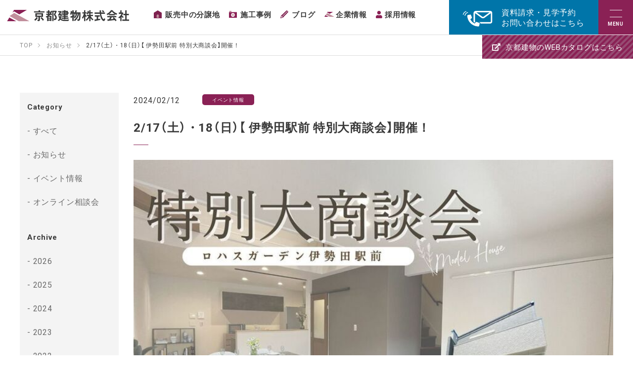

--- FILE ---
content_type: text/html; charset=UTF-8
request_url: https://www.kyototatemono.co.jp/news/detail.html?id=5656
body_size: 83595
content:
<!DOCTYPE html>
<html lang="ja">
<head>
<meta charset="utf-8">

<title>2/17（土）・18（日）【 伊勢田駅前 特別大商談会】開催！ | 【公式】京都の新築分譲なら京都建物</title>
<meta name="description" content="">
<link rel="canonical" href="https://www.kyototatemono.co.jp/news/detail.html?id=5656">
<!-- Google Tag Manager -->
<script>(function(w,d,s,l,i){w[l]=w[l]||[];w[l].push({'gtm.start':
new Date().getTime(),event:'gtm.js'});var f=d.getElementsByTagName(s)[0],
j=d.createElement(s),dl=l!='dataLayer'?'&l='+l:'';j.async=true;j.src=
'https://www.googletagmanager.com/gtm.js?id='+i+dl;f.parentNode.insertBefore(j,f);
})(window,document,'script','dataLayer','GTM-WGZDXJV');</script>
<!-- End Google Tag Manager -->
<meta name="viewport" content="width=device-width,initial-scale=1">
<meta name="format-detection" content="telephone=no">

<script type="application/ld+json">
{
	"@context": "https://schema.org",
	"@type": "NewsArticle",
	"headline": "2/17（土）・18（日）【 伊勢田駅前 特別大商談会】開催！",
	"image": [
		"https://www.kyototatemono.co.jp/images/sys/resize/360x0/73ae90c12624e2562c2b16d94bef8d07.jpg","https://www.kyototatemono.co.jp/images/sys/resize/720x0/0b1c6ed1186dd675d20bd7ddbae72695.jpg","https://www.kyototatemono.co.jp/images/sys/resize/360x0/a86fa04a1b41a8be6b10f4bc41e3768b.jpg","https://www.kyototatemono.co.jp/images/sys/resize/720x0/3dd47fb5fb379b57bc7e3fd0e7bd791f.jpg","https://www.kyototatemono.co.jp/images/sys/resize/360x0/f1cfd5d293c8d711a72d00ba665e9572.jpg","https://www.kyototatemono.co.jp/images/sys/resize/720x0/83dbd7309d891609ef1f0350f042c519.jpg"
	],
	"datePublished": "2024-02-12T00:00:00+09:00",
	"dateModified": "2024-02-12T00:00:00+09:00",
	"author": [{
		"@type": "Organization",
		"name": "【公式】京都の新築分譲なら京都建物",
		"url": "https://www.kyototatemono.co.jp/company/"
	}]
}
</script>







<meta property="og:type" content="article">
<meta property="og:url" content="https://www.kyototatemono.co.jp/news/detail.html?id=5656">
<meta property="og:site_name" content="【公式】京都の新築分譲なら京都建物">
<meta property="og:image" content="https://www.kyototatemono.co.jp/images/sys/db/202402/219f4a9ebd84344c51ae640d10511fbf7d88f6ab.jpg">
<meta property="og:title" content="京都の新築分譲なら京都建物">
<meta property="og:description" content="京都の新築分譲、新築一戸建住宅・自由設計の家・仲介・リノベーション・リフォーム・賃貸・テナントの事なら京都建物にお任せ下さい！住宅展示場・モデルハウスご見学随時可能です♪あなたの家が世界で一番心地よい場所であるために京都建物が“理想のあなたの家づくり”をサポート致します">





<link rel="apple-touch-icon" href="https://www.kyototatemono.co.jp/images/apple-touch-icon.png">


<link rel="preconnect" href="https://www.kyototatemono.co.jp" crossorigin>
<link rel="preconnect" href="https://fonts.gstatic.com" crossorigin>
<link rel="preconnect" href="https://fonts.googleapis.com" crossorigin>







<style>
.fa, .fab, .fal, .far, .fas {
  -moz-osx-font-smoothing: grayscale;
  -webkit-font-smoothing: antialiased;
  display: inline-block;
  font-style: normal;
  font-variant: normal;
  text-rendering: auto;
  line-height: 1;
}

.fa-lg {
  font-size: 1.33333em;
  line-height: 0.75em;
  vertical-align: -0.0667em;
}

.fa-xs {
  font-size: 0.75em;
}

.fa-sm {
  font-size: 0.875em;
}

.fa-1x {
  font-size: 1em;
}

.fa-2x {
  font-size: 2em;
}

.fa-3x {
  font-size: 3em;
}

.fa-4x {
  font-size: 4em;
}

.fa-5x {
  font-size: 5em;
}

.fa-6x {
  font-size: 6em;
}

.fa-7x {
  font-size: 7em;
}

.fa-8x {
  font-size: 8em;
}

.fa-9x {
  font-size: 9em;
}

.fa-10x {
  font-size: 10em;
}

.fa-fw {
  text-align: center;
  width: 1.25em;
}

.fa-ul {
  list-style-type: none;
  margin-left: 2.5em;
  padding-left: 0;
}

.fa-ul > li {
  position: relative;
}

.fa-li {
  left: -2em;
  position: absolute;
  text-align: center;
  width: 2em;
  line-height: inherit;
}

.fa-border {
  border: 0.08em solid #eee;
  border-radius: 0.1em;
  padding: 0.2em 0.25em 0.15em;
}

.fa-pull-left {
  float: left;
}

.fa-pull-right {
  float: right;
}

.fa.fa-pull-left, .fab.fa-pull-left, .fal.fa-pull-left, .far.fa-pull-left, .fas.fa-pull-left {
  margin-right: 0.3em;
}

.fa.fa-pull-right, .fab.fa-pull-right, .fal.fa-pull-right, .far.fa-pull-right, .fas.fa-pull-right {
  margin-left: 0.3em;
}

.fa-spin {
  -webkit-animation: fa-spin 2s infinite linear;
          animation: fa-spin 2s infinite linear;
}

.fa-pulse {
  -webkit-animation: fa-spin 1s infinite steps(8);
          animation: fa-spin 1s infinite steps(8);
}

@-webkit-keyframes fa-spin {
  0% {
    -webkit-transform: rotate(0deg);
            transform: rotate(0deg);
  }
  to {
    -webkit-transform: rotate(1turn);
            transform: rotate(1turn);
  }
}

@keyframes fa-spin {
  0% {
    -webkit-transform: rotate(0deg);
            transform: rotate(0deg);
  }
  to {
    -webkit-transform: rotate(1turn);
            transform: rotate(1turn);
  }
}
.fa-rotate-90 {
  -ms-filter: "progid:DXImageTransform.Microsoft.BasicImage(rotation=1)";
  -webkit-transform: rotate(90deg);
      -ms-transform: rotate(90deg);
          transform: rotate(90deg);
}

.fa-rotate-180 {
  -ms-filter: "progid:DXImageTransform.Microsoft.BasicImage(rotation=2)";
  -webkit-transform: rotate(180deg);
      -ms-transform: rotate(180deg);
          transform: rotate(180deg);
}

.fa-rotate-270 {
  -ms-filter: "progid:DXImageTransform.Microsoft.BasicImage(rotation=3)";
  -webkit-transform: rotate(270deg);
      -ms-transform: rotate(270deg);
          transform: rotate(270deg);
}

.fa-flip-horizontal {
  -ms-filter: "progid:DXImageTransform.Microsoft.BasicImage(rotation=0, mirror=1)";
  -webkit-transform: scaleX(-1);
      -ms-transform: scaleX(-1);
          transform: scaleX(-1);
}

.fa-flip-vertical {
  -webkit-transform: scaleY(-1);
      -ms-transform: scaleY(-1);
          transform: scaleY(-1);
}

.fa-flip-both, .fa-flip-horizontal.fa-flip-vertical, .fa-flip-vertical {
  -ms-filter: "progid:DXImageTransform.Microsoft.BasicImage(rotation=2, mirror=1)";
}

.fa-flip-both, .fa-flip-horizontal.fa-flip-vertical {
  -webkit-transform: scale(-1);
      -ms-transform: scale(-1);
          transform: scale(-1);
}

:root .fa-flip-both, :root .fa-flip-horizontal, :root .fa-flip-vertical, :root .fa-rotate-90, :root .fa-rotate-180, :root .fa-rotate-270 {
  -webkit-filter: none;
          filter: none;
}

.fa-stack {
  display: inline-block;
  height: 2em;
  line-height: 2em;
  position: relative;
  vertical-align: middle;
  width: 2.5em;
}

.fa-stack-1x, .fa-stack-2x {
  left: 0;
  position: absolute;
  text-align: center;
  width: 100%;
}

.fa-stack-1x {
  line-height: inherit;
}

.fa-stack-2x {
  font-size: 2em;
}

.fa-inverse {
  color: #fff;
}

.fa-500px:before {
  content: "\f26e";
}

.fa-accessible-icon:before {
  content: "\f368";
}

.fa-accusoft:before {
  content: "\f369";
}

.fa-acquisitions-incorporated:before {
  content: "\f6af";
}

.fa-ad:before {
  content: "\f641";
}

.fa-address-book:before {
  content: "\f2b9";
}

.fa-address-card:before {
  content: "\f2bb";
}

.fa-adjust:before {
  content: "\f042";
}

.fa-adn:before {
  content: "\f170";
}

.fa-adobe:before {
  content: "\f778";
}

.fa-adversal:before {
  content: "\f36a";
}

.fa-affiliatetheme:before {
  content: "\f36b";
}

.fa-air-freshener:before {
  content: "\f5d0";
}

.fa-airbnb:before {
  content: "\f834";
}

.fa-algolia:before {
  content: "\f36c";
}

.fa-align-center:before {
  content: "\f037";
}

.fa-align-justify:before {
  content: "\f039";
}

.fa-align-left:before {
  content: "\f036";
}

.fa-align-right:before {
  content: "\f038";
}

.fa-alipay:before {
  content: "\f642";
}

.fa-allergies:before {
  content: "\f461";
}

.fa-amazon:before {
  content: "\f270";
}

.fa-amazon-pay:before {
  content: "\f42c";
}

.fa-ambulance:before {
  content: "\f0f9";
}

.fa-american-sign-language-interpreting:before {
  content: "\f2a3";
}

.fa-amilia:before {
  content: "\f36d";
}

.fa-anchor:before {
  content: "\f13d";
}

.fa-android:before {
  content: "\f17b";
}

.fa-angellist:before {
  content: "\f209";
}

.fa-angle-double-down:before {
  content: "\f103";
}

.fa-angle-double-left:before {
  content: "\f100";
}

.fa-angle-double-right:before {
  content: "\f101";
}

.fa-angle-double-up:before {
  content: "\f102";
}

.fa-angle-down:before {
  content: "\f107";
}

.fa-angle-left:before {
  content: "\f104";
}

.fa-angle-right:before {
  content: "\f105";
}

.fa-angle-up:before {
  content: "\f106";
}

.fa-angry:before {
  content: "\f556";
}

.fa-angrycreative:before {
  content: "\f36e";
}

.fa-angular:before {
  content: "\f420";
}

.fa-ankh:before {
  content: "\f644";
}

.fa-app-store:before {
  content: "\f36f";
}

.fa-app-store-ios:before {
  content: "\f370";
}

.fa-apper:before {
  content: "\f371";
}

.fa-apple:before {
  content: "\f179";
}

.fa-apple-alt:before {
  content: "\f5d1";
}

.fa-apple-pay:before {
  content: "\f415";
}

.fa-archive:before {
  content: "\f187";
}

.fa-archway:before {
  content: "\f557";
}

.fa-arrow-alt-circle-down:before {
  content: "\f358";
}

.fa-arrow-alt-circle-left:before {
  content: "\f359";
}

.fa-arrow-alt-circle-right:before {
  content: "\f35a";
}

.fa-arrow-alt-circle-up:before {
  content: "\f35b";
}

.fa-arrow-circle-down:before {
  content: "\f0ab";
}

.fa-arrow-circle-left:before {
  content: "\f0a8";
}

.fa-arrow-circle-right:before {
  content: "\f0a9";
}

.fa-arrow-circle-up:before {
  content: "\f0aa";
}

.fa-arrow-down:before {
  content: "\f063";
}

.fa-arrow-left:before {
  content: "\f060";
}

.fa-arrow-right:before {
  content: "\f061";
}

.fa-arrow-up:before {
  content: "\f062";
}

.fa-arrows-alt:before {
  content: "\f0b2";
}

.fa-arrows-alt-h:before {
  content: "\f337";
}

.fa-arrows-alt-v:before {
  content: "\f338";
}

.fa-artstation:before {
  content: "\f77a";
}

.fa-assistive-listening-systems:before {
  content: "\f2a2";
}

.fa-asterisk:before {
  content: "\f069";
}

.fa-asymmetrik:before {
  content: "\f372";
}

.fa-at:before {
  content: "\f1fa";
}

.fa-atlas:before {
  content: "\f558";
}

.fa-atlassian:before {
  content: "\f77b";
}

.fa-atom:before {
  content: "\f5d2";
}

.fa-audible:before {
  content: "\f373";
}

.fa-audio-description:before {
  content: "\f29e";
}

.fa-autoprefixer:before {
  content: "\f41c";
}

.fa-avianex:before {
  content: "\f374";
}

.fa-aviato:before {
  content: "\f421";
}

.fa-award:before {
  content: "\f559";
}

.fa-aws:before {
  content: "\f375";
}

.fa-baby:before {
  content: "\f77c";
}

.fa-baby-carriage:before {
  content: "\f77d";
}

.fa-backspace:before {
  content: "\f55a";
}

.fa-backward:before {
  content: "\f04a";
}

.fa-bacon:before {
  content: "\f7e5";
}

.fa-balance-scale:before {
  content: "\f24e";
}

.fa-balance-scale-left:before {
  content: "\f515";
}

.fa-balance-scale-right:before {
  content: "\f516";
}

.fa-ban:before {
  content: "\f05e";
}

.fa-band-aid:before {
  content: "\f462";
}

.fa-bandcamp:before {
  content: "\f2d5";
}

.fa-barcode:before {
  content: "\f02a";
}

.fa-bars:before {
  content: "\f0c9";
}

.fa-baseball-ball:before {
  content: "\f433";
}

.fa-basketball-ball:before {
  content: "\f434";
}

.fa-bath:before {
  content: "\f2cd";
}

.fa-battery-empty:before {
  content: "\f244";
}

.fa-battery-full:before {
  content: "\f240";
}

.fa-battery-half:before {
  content: "\f242";
}

.fa-battery-quarter:before {
  content: "\f243";
}

.fa-battery-three-quarters:before {
  content: "\f241";
}

.fa-battle-net:before {
  content: "\f835";
}

.fa-bed:before {
  content: "\f236";
}

.fa-beer:before {
  content: "\f0fc";
}

.fa-behance:before {
  content: "\f1b4";
}

.fa-behance-square:before {
  content: "\f1b5";
}

.fa-bell:before {
  content: "\f0f3";
}

.fa-bell-slash:before {
  content: "\f1f6";
}

.fa-bezier-curve:before {
  content: "\f55b";
}

.fa-bible:before {
  content: "\f647";
}

.fa-bicycle:before {
  content: "\f206";
}

.fa-biking:before {
  content: "\f84a";
}

.fa-bimobject:before {
  content: "\f378";
}

.fa-binoculars:before {
  content: "\f1e5";
}

.fa-biohazard:before {
  content: "\f780";
}

.fa-birthday-cake:before {
  content: "\f1fd";
}

.fa-bitbucket:before {
  content: "\f171";
}

.fa-bitcoin:before {
  content: "\f379";
}

.fa-bity:before {
  content: "\f37a";
}

.fa-black-tie:before {
  content: "\f27e";
}

.fa-blackberry:before {
  content: "\f37b";
}

.fa-blender:before {
  content: "\f517";
}

.fa-blender-phone:before {
  content: "\f6b6";
}

.fa-blind:before {
  content: "\f29d";
}

.fa-blog:before {
  content: "\f781";
}

.fa-blogger:before {
  content: "\f37c";
}

.fa-blogger-b:before {
  content: "\f37d";
}

.fa-bluetooth:before {
  content: "\f293";
}

.fa-bluetooth-b:before {
  content: "\f294";
}

.fa-bold:before {
  content: "\f032";
}

.fa-bolt:before {
  content: "\f0e7";
}

.fa-bomb:before {
  content: "\f1e2";
}

.fa-bone:before {
  content: "\f5d7";
}

.fa-bong:before {
  content: "\f55c";
}

.fa-book:before {
  content: "\f02d";
}

.fa-book-dead:before {
  content: "\f6b7";
}

.fa-book-medical:before {
  content: "\f7e6";
}

.fa-book-open:before {
  content: "\f518";
}

.fa-book-reader:before {
  content: "\f5da";
}

.fa-bookmark:before {
  content: "\f02e";
}

.fa-bootstrap:before {
  content: "\f836";
}

.fa-border-all:before {
  content: "\f84c";
}

.fa-border-none:before {
  content: "\f850";
}

.fa-border-style:before {
  content: "\f853";
}

.fa-bowling-ball:before {
  content: "\f436";
}

.fa-box:before {
  content: "\f466";
}

.fa-box-open:before {
  content: "\f49e";
}

.fa-boxes:before {
  content: "\f468";
}

.fa-braille:before {
  content: "\f2a1";
}

.fa-brain:before {
  content: "\f5dc";
}

.fa-bread-slice:before {
  content: "\f7ec";
}

.fa-briefcase:before {
  content: "\f0b1";
}

.fa-briefcase-medical:before {
  content: "\f469";
}

.fa-broadcast-tower:before {
  content: "\f519";
}

.fa-broom:before {
  content: "\f51a";
}

.fa-brush:before {
  content: "\f55d";
}

.fa-btc:before {
  content: "\f15a";
}

.fa-buffer:before {
  content: "\f837";
}

.fa-bug:before {
  content: "\f188";
}

.fa-building:before {
  content: "\f1ad";
}

.fa-bullhorn:before {
  content: "\f0a1";
}

.fa-bullseye:before {
  content: "\f140";
}

.fa-burn:before {
  content: "\f46a";
}

.fa-buromobelexperte:before {
  content: "\f37f";
}

.fa-bus:before {
  content: "\f207";
}

.fa-bus-alt:before {
  content: "\f55e";
}

.fa-business-time:before {
  content: "\f64a";
}

.fa-buysellads:before {
  content: "\f20d";
}

.fa-calculator:before {
  content: "\f1ec";
}

.fa-calendar:before {
  content: "\f133";
}

.fa-calendar-alt:before {
  content: "\f073";
}

.fa-calendar-check:before {
  content: "\f274";
}

.fa-calendar-day:before {
  content: "\f783";
}

.fa-calendar-minus:before {
  content: "\f272";
}

.fa-calendar-plus:before {
  content: "\f271";
}

.fa-calendar-times:before {
  content: "\f273";
}

.fa-calendar-week:before {
  content: "\f784";
}

.fa-camera:before {
  content: "\f030";
}

.fa-camera-retro:before {
  content: "\f083";
}

.fa-campground:before {
  content: "\f6bb";
}

.fa-canadian-maple-leaf:before {
  content: "\f785";
}

.fa-candy-cane:before {
  content: "\f786";
}

.fa-cannabis:before {
  content: "\f55f";
}

.fa-capsules:before {
  content: "\f46b";
}

.fa-car:before {
  content: "\f1b9";
}

.fa-car-alt:before {
  content: "\f5de";
}

.fa-car-battery:before {
  content: "\f5df";
}

.fa-car-crash:before {
  content: "\f5e1";
}

.fa-car-side:before {
  content: "\f5e4";
}

.fa-caret-down:before {
  content: "\f0d7";
}

.fa-caret-left:before {
  content: "\f0d9";
}

.fa-caret-right:before {
  content: "\f0da";
}

.fa-caret-square-down:before {
  content: "\f150";
}

.fa-caret-square-left:before {
  content: "\f191";
}

.fa-caret-square-right:before {
  content: "\f152";
}

.fa-caret-square-up:before {
  content: "\f151";
}

.fa-caret-up:before {
  content: "\f0d8";
}

.fa-carrot:before {
  content: "\f787";
}

.fa-cart-arrow-down:before {
  content: "\f218";
}

.fa-cart-plus:before {
  content: "\f217";
}

.fa-cash-register:before {
  content: "\f788";
}

.fa-cat:before {
  content: "\f6be";
}

.fa-cc-amazon-pay:before {
  content: "\f42d";
}

.fa-cc-amex:before {
  content: "\f1f3";
}

.fa-cc-apple-pay:before {
  content: "\f416";
}

.fa-cc-diners-club:before {
  content: "\f24c";
}

.fa-cc-discover:before {
  content: "\f1f2";
}

.fa-cc-jcb:before {
  content: "\f24b";
}

.fa-cc-mastercard:before {
  content: "\f1f1";
}

.fa-cc-paypal:before {
  content: "\f1f4";
}

.fa-cc-stripe:before {
  content: "\f1f5";
}

.fa-cc-visa:before {
  content: "\f1f0";
}

.fa-centercode:before {
  content: "\f380";
}

.fa-centos:before {
  content: "\f789";
}

.fa-certificate:before {
  content: "\f0a3";
}

.fa-chair:before {
  content: "\f6c0";
}

.fa-chalkboard:before {
  content: "\f51b";
}

.fa-chalkboard-teacher:before {
  content: "\f51c";
}

.fa-charging-station:before {
  content: "\f5e7";
}

.fa-chart-area:before {
  content: "\f1fe";
}

.fa-chart-bar:before {
  content: "\f080";
}

.fa-chart-line:before {
  content: "\f201";
}

.fa-chart-pie:before {
  content: "\f200";
}

.fa-check:before {
  content: "\f00c";
}

.fa-check-circle:before {
  content: "\f058";
}

.fa-check-double:before {
  content: "\f560";
}

.fa-check-square:before {
  content: "\f14a";
}

.fa-cheese:before {
  content: "\f7ef";
}

.fa-chess:before {
  content: "\f439";
}

.fa-chess-bishop:before {
  content: "\f43a";
}

.fa-chess-board:before {
  content: "\f43c";
}

.fa-chess-king:before {
  content: "\f43f";
}

.fa-chess-knight:before {
  content: "\f441";
}

.fa-chess-pawn:before {
  content: "\f443";
}

.fa-chess-queen:before {
  content: "\f445";
}

.fa-chess-rook:before {
  content: "\f447";
}

.fa-chevron-circle-down:before {
  content: "\f13a";
}

.fa-chevron-circle-left:before {
  content: "\f137";
}

.fa-chevron-circle-right:before {
  content: "\f138";
}

.fa-chevron-circle-up:before {
  content: "\f139";
}

.fa-chevron-down:before {
  content: "\f078";
}

.fa-chevron-left:before {
  content: "\f053";
}

.fa-chevron-right:before {
  content: "\f054";
}

.fa-chevron-up:before {
  content: "\f077";
}

.fa-child:before {
  content: "\f1ae";
}

.fa-chrome:before {
  content: "\f268";
}

.fa-chromecast:before {
  content: "\f838";
}

.fa-church:before {
  content: "\f51d";
}

.fa-circle:before {
  content: "\f111";
}

.fa-circle-notch:before {
  content: "\f1ce";
}

.fa-city:before {
  content: "\f64f";
}

.fa-clinic-medical:before {
  content: "\f7f2";
}

.fa-clipboard:before {
  content: "\f328";
}

.fa-clipboard-check:before {
  content: "\f46c";
}

.fa-clipboard-list:before {
  content: "\f46d";
}

.fa-clock:before {
  content: "\f017";
}

.fa-clone:before {
  content: "\f24d";
}

.fa-closed-captioning:before {
  content: "\f20a";
}

.fa-cloud:before {
  content: "\f0c2";
}

.fa-cloud-download-alt:before {
  content: "\f381";
}

.fa-cloud-meatball:before {
  content: "\f73b";
}

.fa-cloud-moon:before {
  content: "\f6c3";
}

.fa-cloud-moon-rain:before {
  content: "\f73c";
}

.fa-cloud-rain:before {
  content: "\f73d";
}

.fa-cloud-showers-heavy:before {
  content: "\f740";
}

.fa-cloud-sun:before {
  content: "\f6c4";
}

.fa-cloud-sun-rain:before {
  content: "\f743";
}

.fa-cloud-upload-alt:before {
  content: "\f382";
}

.fa-cloudscale:before {
  content: "\f383";
}

.fa-cloudsmith:before {
  content: "\f384";
}

.fa-cloudversify:before {
  content: "\f385";
}

.fa-cocktail:before {
  content: "\f561";
}

.fa-code:before {
  content: "\f121";
}

.fa-code-branch:before {
  content: "\f126";
}

.fa-codepen:before {
  content: "\f1cb";
}

.fa-codiepie:before {
  content: "\f284";
}

.fa-coffee:before {
  content: "\f0f4";
}

.fa-cog:before {
  content: "\f013";
}

.fa-cogs:before {
  content: "\f085";
}

.fa-coins:before {
  content: "\f51e";
}

.fa-columns:before {
  content: "\f0db";
}

.fa-comment:before {
  content: "\f075";
}

.fa-comment-alt:before {
  content: "\f27a";
}

.fa-comment-dollar:before {
  content: "\f651";
}

.fa-comment-dots:before {
  content: "\f4ad";
}

.fa-comment-medical:before {
  content: "\f7f5";
}

.fa-comment-slash:before {
  content: "\f4b3";
}

.fa-comments:before {
  content: "\f086";
}

.fa-comments-dollar:before {
  content: "\f653";
}

.fa-compact-disc:before {
  content: "\f51f";
}

.fa-compass:before {
  content: "\f14e";
}

.fa-compress:before {
  content: "\f066";
}

.fa-compress-arrows-alt:before {
  content: "\f78c";
}

.fa-concierge-bell:before {
  content: "\f562";
}

.fa-confluence:before {
  content: "\f78d";
}

.fa-connectdevelop:before {
  content: "\f20e";
}

.fa-contao:before {
  content: "\f26d";
}

.fa-cookie:before {
  content: "\f563";
}

.fa-cookie-bite:before {
  content: "\f564";
}

.fa-copy:before {
  content: "\f0c5";
}

.fa-copyright:before {
  content: "\f1f9";
}

.fa-couch:before {
  content: "\f4b8";
}

.fa-cpanel:before {
  content: "\f388";
}

.fa-creative-commons:before {
  content: "\f25e";
}

.fa-creative-commons-by:before {
  content: "\f4e7";
}

.fa-creative-commons-nc:before {
  content: "\f4e8";
}

.fa-creative-commons-nc-eu:before {
  content: "\f4e9";
}

.fa-creative-commons-nc-jp:before {
  content: "\f4ea";
}

.fa-creative-commons-nd:before {
  content: "\f4eb";
}

.fa-creative-commons-pd:before {
  content: "\f4ec";
}

.fa-creative-commons-pd-alt:before {
  content: "\f4ed";
}

.fa-creative-commons-remix:before {
  content: "\f4ee";
}

.fa-creative-commons-sa:before {
  content: "\f4ef";
}

.fa-creative-commons-sampling:before {
  content: "\f4f0";
}

.fa-creative-commons-sampling-plus:before {
  content: "\f4f1";
}

.fa-creative-commons-share:before {
  content: "\f4f2";
}

.fa-creative-commons-zero:before {
  content: "\f4f3";
}

.fa-credit-card:before {
  content: "\f09d";
}

.fa-critical-role:before {
  content: "\f6c9";
}

.fa-crop:before {
  content: "\f125";
}

.fa-crop-alt:before {
  content: "\f565";
}

.fa-cross:before {
  content: "\f654";
}

.fa-crosshairs:before {
  content: "\f05b";
}

.fa-crow:before {
  content: "\f520";
}

.fa-crown:before {
  content: "\f521";
}

.fa-crutch:before {
  content: "\f7f7";
}

.fa-css3:before {
  content: "\f13c";
}

.fa-css3-alt:before {
  content: "\f38b";
}

.fa-cube:before {
  content: "\f1b2";
}

.fa-cubes:before {
  content: "\f1b3";
}

.fa-cut:before {
  content: "\f0c4";
}

.fa-cuttlefish:before {
  content: "\f38c";
}

.fa-d-and-d:before {
  content: "\f38d";
}

.fa-d-and-d-beyond:before {
  content: "\f6ca";
}

.fa-dashcube:before {
  content: "\f210";
}

.fa-database:before {
  content: "\f1c0";
}

.fa-deaf:before {
  content: "\f2a4";
}

.fa-delicious:before {
  content: "\f1a5";
}

.fa-democrat:before {
  content: "\f747";
}

.fa-deploydog:before {
  content: "\f38e";
}

.fa-deskpro:before {
  content: "\f38f";
}

.fa-desktop:before {
  content: "\f108";
}

.fa-dev:before {
  content: "\f6cc";
}

.fa-deviantart:before {
  content: "\f1bd";
}

.fa-dharmachakra:before {
  content: "\f655";
}

.fa-dhl:before {
  content: "\f790";
}

.fa-diagnoses:before {
  content: "\f470";
}

.fa-diaspora:before {
  content: "\f791";
}

.fa-dice:before {
  content: "\f522";
}

.fa-dice-d20:before {
  content: "\f6cf";
}

.fa-dice-d6:before {
  content: "\f6d1";
}

.fa-dice-five:before {
  content: "\f523";
}

.fa-dice-four:before {
  content: "\f524";
}

.fa-dice-one:before {
  content: "\f525";
}

.fa-dice-six:before {
  content: "\f526";
}

.fa-dice-three:before {
  content: "\f527";
}

.fa-dice-two:before {
  content: "\f528";
}

.fa-digg:before {
  content: "\f1a6";
}

.fa-digital-ocean:before {
  content: "\f391";
}

.fa-digital-tachograph:before {
  content: "\f566";
}

.fa-directions:before {
  content: "\f5eb";
}

.fa-discord:before {
  content: "\f392";
}

.fa-discourse:before {
  content: "\f393";
}

.fa-divide:before {
  content: "\f529";
}

.fa-dizzy:before {
  content: "\f567";
}

.fa-dna:before {
  content: "\f471";
}

.fa-dochub:before {
  content: "\f394";
}

.fa-docker:before {
  content: "\f395";
}

.fa-dog:before {
  content: "\f6d3";
}

.fa-dollar-sign:before {
  content: "\f155";
}

.fa-dolly:before {
  content: "\f472";
}

.fa-dolly-flatbed:before {
  content: "\f474";
}

.fa-donate:before {
  content: "\f4b9";
}

.fa-door-closed:before {
  content: "\f52a";
}

.fa-door-open:before {
  content: "\f52b";
}

.fa-dot-circle:before {
  content: "\f192";
}

.fa-dove:before {
  content: "\f4ba";
}

.fa-download:before {
  content: "\f019";
}

.fa-draft2digital:before {
  content: "\f396";
}

.fa-drafting-compass:before {
  content: "\f568";
}

.fa-dragon:before {
  content: "\f6d5";
}

.fa-draw-polygon:before {
  content: "\f5ee";
}

.fa-dribbble:before {
  content: "\f17d";
}

.fa-dribbble-square:before {
  content: "\f397";
}

.fa-dropbox:before {
  content: "\f16b";
}

.fa-drum:before {
  content: "\f569";
}

.fa-drum-steelpan:before {
  content: "\f56a";
}

.fa-drumstick-bite:before {
  content: "\f6d7";
}

.fa-drupal:before {
  content: "\f1a9";
}

.fa-dumbbell:before {
  content: "\f44b";
}

.fa-dumpster:before {
  content: "\f793";
}

.fa-dumpster-fire:before {
  content: "\f794";
}

.fa-dungeon:before {
  content: "\f6d9";
}

.fa-dyalog:before {
  content: "\f399";
}

.fa-earlybirds:before {
  content: "\f39a";
}

.fa-ebay:before {
  content: "\f4f4";
}

.fa-edge:before {
  content: "\f282";
}

.fa-edit:before {
  content: "\f044";
}

.fa-egg:before {
  content: "\f7fb";
}

.fa-eject:before {
  content: "\f052";
}

.fa-elementor:before {
  content: "\f430";
}

.fa-ellipsis-h:before {
  content: "\f141";
}

.fa-ellipsis-v:before {
  content: "\f142";
}

.fa-ello:before {
  content: "\f5f1";
}

.fa-ember:before {
  content: "\f423";
}

.fa-empire:before {
  content: "\f1d1";
}

.fa-envelope:before {
  content: "\f0e0";
}

.fa-envelope-open:before {
  content: "\f2b6";
}

.fa-envelope-open-text:before {
  content: "\f658";
}

.fa-envelope-square:before {
  content: "\f199";
}

.fa-envira:before {
  content: "\f299";
}

.fa-equals:before {
  content: "\f52c";
}

.fa-eraser:before {
  content: "\f12d";
}

.fa-erlang:before {
  content: "\f39d";
}

.fa-ethereum:before {
  content: "\f42e";
}

.fa-ethernet:before {
  content: "\f796";
}

.fa-etsy:before {
  content: "\f2d7";
}

.fa-euro-sign:before {
  content: "\f153";
}

.fa-evernote:before {
  content: "\f839";
}

.fa-exchange-alt:before {
  content: "\f362";
}

.fa-exclamation:before {
  content: "\f12a";
}

.fa-exclamation-circle:before {
  content: "\f06a";
}

.fa-exclamation-triangle:before {
  content: "\f071";
}

.fa-expand:before {
  content: "\f065";
}

.fa-expand-arrows-alt:before {
  content: "\f31e";
}

.fa-expeditedssl:before {
  content: "\f23e";
}

.fa-external-link-alt:before {
  content: "\f35d";
}

.fa-external-link-square-alt:before {
  content: "\f360";
}

.fa-eye:before {
  content: "\f06e";
}

.fa-eye-dropper:before {
  content: "\f1fb";
}

.fa-eye-slash:before {
  content: "\f070";
}

.fa-facebook:before {
  content: "\f09a";
}

.fa-facebook-f:before {
  content: "\f39e";
}

.fa-facebook-messenger:before {
  content: "\f39f";
}

.fa-facebook-square:before {
  content: "\f082";
}

.fa-fan:before {
  content: "\f863";
}

.fa-fantasy-flight-games:before {
  content: "\f6dc";
}

.fa-fast-backward:before {
  content: "\f049";
}

.fa-fast-forward:before {
  content: "\f050";
}

.fa-fax:before {
  content: "\f1ac";
}

.fa-feather:before {
  content: "\f52d";
}

.fa-feather-alt:before {
  content: "\f56b";
}

.fa-fedex:before {
  content: "\f797";
}

.fa-fedora:before {
  content: "\f798";
}

.fa-female:before {
  content: "\f182";
}

.fa-fighter-jet:before {
  content: "\f0fb";
}

.fa-figma:before {
  content: "\f799";
}

.fa-file:before {
  content: "\f15b";
}

.fa-file-alt:before {
  content: "\f15c";
}

.fa-file-archive:before {
  content: "\f1c6";
}

.fa-file-audio:before {
  content: "\f1c7";
}

.fa-file-code:before {
  content: "\f1c9";
}

.fa-file-contract:before {
  content: "\f56c";
}

.fa-file-csv:before {
  content: "\f6dd";
}

.fa-file-download:before {
  content: "\f56d";
}

.fa-file-excel:before {
  content: "\f1c3";
}

.fa-file-export:before {
  content: "\f56e";
}

.fa-file-image:before {
  content: "\f1c5";
}

.fa-file-import:before {
  content: "\f56f";
}

.fa-file-invoice:before {
  content: "\f570";
}

.fa-file-invoice-dollar:before {
  content: "\f571";
}

.fa-file-medical:before {
  content: "\f477";
}

.fa-file-medical-alt:before {
  content: "\f478";
}

.fa-file-pdf:before {
  content: "\f1c1";
}

.fa-file-powerpoint:before {
  content: "\f1c4";
}

.fa-file-prescription:before {
  content: "\f572";
}

.fa-file-signature:before {
  content: "\f573";
}

.fa-file-upload:before {
  content: "\f574";
}

.fa-file-video:before {
  content: "\f1c8";
}

.fa-file-word:before {
  content: "\f1c2";
}

.fa-fill:before {
  content: "\f575";
}

.fa-fill-drip:before {
  content: "\f576";
}

.fa-film:before {
  content: "\f008";
}

.fa-filter:before {
  content: "\f0b0";
}

.fa-fingerprint:before {
  content: "\f577";
}

.fa-fire:before {
  content: "\f06d";
}

.fa-fire-alt:before {
  content: "\f7e4";
}

.fa-fire-extinguisher:before {
  content: "\f134";
}

.fa-firefox:before {
  content: "\f269";
}

.fa-first-aid:before {
  content: "\f479";
}

.fa-first-order:before {
  content: "\f2b0";
}

.fa-first-order-alt:before {
  content: "\f50a";
}

.fa-firstdraft:before {
  content: "\f3a1";
}

.fa-fish:before {
  content: "\f578";
}

.fa-fist-raised:before {
  content: "\f6de";
}

.fa-flag:before {
  content: "\f024";
}

.fa-flag-checkered:before {
  content: "\f11e";
}

.fa-flag-usa:before {
  content: "\f74d";
}

.fa-flask:before {
  content: "\f0c3";
}

.fa-flickr:before {
  content: "\f16e";
}

.fa-flipboard:before {
  content: "\f44d";
}

.fa-flushed:before {
  content: "\f579";
}

.fa-fly:before {
  content: "\f417";
}

.fa-folder:before {
  content: "\f07b";
}

.fa-folder-minus:before {
  content: "\f65d";
}

.fa-folder-open:before {
  content: "\f07c";
}

.fa-folder-plus:before {
  content: "\f65e";
}

.fa-font:before {
  content: "\f031";
}

.fa-font-awesome:before {
  content: "\f2b4";
}

.fa-font-awesome-alt:before {
  content: "\f35c";
}

.fa-font-awesome-flag:before {
  content: "\f425";
}

.fa-font-awesome-logo-full:before {
  content: "\f4e6";
}

.fa-fonticons:before {
  content: "\f280";
}

.fa-fonticons-fi:before {
  content: "\f3a2";
}

.fa-football-ball:before {
  content: "\f44e";
}

.fa-fort-awesome:before {
  content: "\f286";
}

.fa-fort-awesome-alt:before {
  content: "\f3a3";
}

.fa-forumbee:before {
  content: "\f211";
}

.fa-forward:before {
  content: "\f04e";
}

.fa-foursquare:before {
  content: "\f180";
}

.fa-free-code-camp:before {
  content: "\f2c5";
}

.fa-freebsd:before {
  content: "\f3a4";
}

.fa-frog:before {
  content: "\f52e";
}

.fa-frown:before {
  content: "\f119";
}

.fa-frown-open:before {
  content: "\f57a";
}

.fa-fulcrum:before {
  content: "\f50b";
}

.fa-funnel-dollar:before {
  content: "\f662";
}

.fa-futbol:before {
  content: "\f1e3";
}

.fa-galactic-republic:before {
  content: "\f50c";
}

.fa-galactic-senate:before {
  content: "\f50d";
}

.fa-gamepad:before {
  content: "\f11b";
}

.fa-gas-pump:before {
  content: "\f52f";
}

.fa-gavel:before {
  content: "\f0e3";
}

.fa-gem:before {
  content: "\f3a5";
}

.fa-genderless:before {
  content: "\f22d";
}

.fa-get-pocket:before {
  content: "\f265";
}

.fa-gg:before {
  content: "\f260";
}

.fa-gg-circle:before {
  content: "\f261";
}

.fa-ghost:before {
  content: "\f6e2";
}

.fa-gift:before {
  content: "\f06b";
}

.fa-gifts:before {
  content: "\f79c";
}

.fa-git:before {
  content: "\f1d3";
}

.fa-git-alt:before {
  content: "\f841";
}

.fa-git-square:before {
  content: "\f1d2";
}

.fa-github:before {
  content: "\f09b";
}

.fa-github-alt:before {
  content: "\f113";
}

.fa-github-square:before {
  content: "\f092";
}

.fa-gitkraken:before {
  content: "\f3a6";
}

.fa-gitlab:before {
  content: "\f296";
}

.fa-gitter:before {
  content: "\f426";
}

.fa-glass-cheers:before {
  content: "\f79f";
}

.fa-glass-martini:before {
  content: "\f000";
}

.fa-glass-martini-alt:before {
  content: "\f57b";
}

.fa-glass-whiskey:before {
  content: "\f7a0";
}

.fa-glasses:before {
  content: "\f530";
}

.fa-glide:before {
  content: "\f2a5";
}

.fa-glide-g:before {
  content: "\f2a6";
}

.fa-globe:before {
  content: "\f0ac";
}

.fa-globe-africa:before {
  content: "\f57c";
}

.fa-globe-americas:before {
  content: "\f57d";
}

.fa-globe-asia:before {
  content: "\f57e";
}

.fa-globe-europe:before {
  content: "\f7a2";
}

.fa-gofore:before {
  content: "\f3a7";
}

.fa-golf-ball:before {
  content: "\f450";
}

.fa-goodreads:before {
  content: "\f3a8";
}

.fa-goodreads-g:before {
  content: "\f3a9";
}

.fa-google:before {
  content: "\f1a0";
}

.fa-google-drive:before {
  content: "\f3aa";
}

.fa-google-play:before {
  content: "\f3ab";
}

.fa-google-plus:before {
  content: "\f2b3";
}

.fa-google-plus-g:before {
  content: "\f0d5";
}

.fa-google-plus-square:before {
  content: "\f0d4";
}

.fa-google-wallet:before {
  content: "\f1ee";
}

.fa-gopuram:before {
  content: "\f664";
}

.fa-graduation-cap:before {
  content: "\f19d";
}

.fa-gratipay:before {
  content: "\f184";
}

.fa-grav:before {
  content: "\f2d6";
}

.fa-greater-than:before {
  content: "\f531";
}

.fa-greater-than-equal:before {
  content: "\f532";
}

.fa-grimace:before {
  content: "\f57f";
}

.fa-grin:before {
  content: "\f580";
}

.fa-grin-alt:before {
  content: "\f581";
}

.fa-grin-beam:before {
  content: "\f582";
}

.fa-grin-beam-sweat:before {
  content: "\f583";
}

.fa-grin-hearts:before {
  content: "\f584";
}

.fa-grin-squint:before {
  content: "\f585";
}

.fa-grin-squint-tears:before {
  content: "\f586";
}

.fa-grin-stars:before {
  content: "\f587";
}

.fa-grin-tears:before {
  content: "\f588";
}

.fa-grin-tongue:before {
  content: "\f589";
}

.fa-grin-tongue-squint:before {
  content: "\f58a";
}

.fa-grin-tongue-wink:before {
  content: "\f58b";
}

.fa-grin-wink:before {
  content: "\f58c";
}

.fa-grip-horizontal:before {
  content: "\f58d";
}

.fa-grip-lines:before {
  content: "\f7a4";
}

.fa-grip-lines-vertical:before {
  content: "\f7a5";
}

.fa-grip-vertical:before {
  content: "\f58e";
}

.fa-gripfire:before {
  content: "\f3ac";
}

.fa-grunt:before {
  content: "\f3ad";
}

.fa-guitar:before {
  content: "\f7a6";
}

.fa-gulp:before {
  content: "\f3ae";
}

.fa-h-square:before {
  content: "\f0fd";
}

.fa-hacker-news:before {
  content: "\f1d4";
}

.fa-hacker-news-square:before {
  content: "\f3af";
}

.fa-hackerrank:before {
  content: "\f5f7";
}

.fa-hamburger:before {
  content: "\f805";
}

.fa-hammer:before {
  content: "\f6e3";
}

.fa-hamsa:before {
  content: "\f665";
}

.fa-hand-holding:before {
  content: "\f4bd";
}

.fa-hand-holding-heart:before {
  content: "\f4be";
}

.fa-hand-holding-usd:before {
  content: "\f4c0";
}

.fa-hand-lizard:before {
  content: "\f258";
}

.fa-hand-middle-finger:before {
  content: "\f806";
}

.fa-hand-paper:before {
  content: "\f256";
}

.fa-hand-peace:before {
  content: "\f25b";
}

.fa-hand-point-down:before {
  content: "\f0a7";
}

.fa-hand-point-left:before {
  content: "\f0a5";
}

.fa-hand-point-right:before {
  content: "\f0a4";
}

.fa-hand-point-up:before {
  content: "\f0a6";
}

.fa-hand-pointer:before {
  content: "\f25a";
}

.fa-hand-rock:before {
  content: "\f255";
}

.fa-hand-scissors:before {
  content: "\f257";
}

.fa-hand-spock:before {
  content: "\f259";
}

.fa-hands:before {
  content: "\f4c2";
}

.fa-hands-helping:before {
  content: "\f4c4";
}

.fa-handshake:before {
  content: "\f2b5";
}

.fa-hanukiah:before {
  content: "\f6e6";
}

.fa-hard-hat:before {
  content: "\f807";
}

.fa-hashtag:before {
  content: "\f292";
}

.fa-hat-wizard:before {
  content: "\f6e8";
}

.fa-haykal:before {
  content: "\f666";
}

.fa-hdd:before {
  content: "\f0a0";
}

.fa-heading:before {
  content: "\f1dc";
}

.fa-headphones:before {
  content: "\f025";
}

.fa-headphones-alt:before {
  content: "\f58f";
}

.fa-headset:before {
  content: "\f590";
}

.fa-heart:before {
  content: "\f004";
}

.fa-heart-broken:before {
  content: "\f7a9";
}

.fa-heartbeat:before {
  content: "\f21e";
}

.fa-helicopter:before {
  content: "\f533";
}

.fa-highlighter:before {
  content: "\f591";
}

.fa-hiking:before {
  content: "\f6ec";
}

.fa-hippo:before {
  content: "\f6ed";
}

.fa-hips:before {
  content: "\f452";
}

.fa-hire-a-helper:before {
  content: "\f3b0";
}

.fa-history:before {
  content: "\f1da";
}

.fa-hockey-puck:before {
  content: "\f453";
}

.fa-holly-berry:before {
  content: "\f7aa";
}

.fa-home:before {
  content: "\f015";
}

.fa-hooli:before {
  content: "\f427";
}

.fa-hornbill:before {
  content: "\f592";
}

.fa-horse:before {
  content: "\f6f0";
}

.fa-horse-head:before {
  content: "\f7ab";
}

.fa-hospital:before {
  content: "\f0f8";
}

.fa-hospital-alt:before {
  content: "\f47d";
}

.fa-hospital-symbol:before {
  content: "\f47e";
}

.fa-hot-tub:before {
  content: "\f593";
}

.fa-hotdog:before {
  content: "\f80f";
}

.fa-hotel:before {
  content: "\f594";
}

.fa-hotjar:before {
  content: "\f3b1";
}

.fa-hourglass:before {
  content: "\f254";
}

.fa-hourglass-end:before {
  content: "\f253";
}

.fa-hourglass-half:before {
  content: "\f252";
}

.fa-hourglass-start:before {
  content: "\f251";
}

.fa-house-damage:before {
  content: "\f6f1";
}

.fa-houzz:before {
  content: "\f27c";
}

.fa-hryvnia:before {
  content: "\f6f2";
}

.fa-html5:before {
  content: "\f13b";
}

.fa-hubspot:before {
  content: "\f3b2";
}

.fa-i-cursor:before {
  content: "\f246";
}

.fa-ice-cream:before {
  content: "\f810";
}

.fa-icicles:before {
  content: "\f7ad";
}

.fa-icons:before {
  content: "\f86d";
}

.fa-id-badge:before {
  content: "\f2c1";
}

.fa-id-card:before {
  content: "\f2c2";
}

.fa-id-card-alt:before {
  content: "\f47f";
}

.fa-igloo:before {
  content: "\f7ae";
}

.fa-image:before {
  content: "\f03e";
}

.fa-images:before {
  content: "\f302";
}

.fa-imdb:before {
  content: "\f2d8";
}

.fa-inbox:before {
  content: "\f01c";
}

.fa-indent:before {
  content: "\f03c";
}

.fa-industry:before {
  content: "\f275";
}

.fa-infinity:before {
  content: "\f534";
}

.fa-info:before {
  content: "\f129";
}

.fa-info-circle:before {
  content: "\f05a";
}

.fa-instagram:before {
  content: "\f16d";
}

.fa-intercom:before {
  content: "\f7af";
}

.fa-internet-explorer:before {
  content: "\f26b";
}

.fa-invision:before {
  content: "\f7b0";
}

.fa-ioxhost:before {
  content: "\f208";
}

.fa-italic:before {
  content: "\f033";
}

.fa-itch-io:before {
  content: "\f83a";
}

.fa-itunes:before {
  content: "\f3b4";
}

.fa-itunes-note:before {
  content: "\f3b5";
}

.fa-java:before {
  content: "\f4e4";
}

.fa-jedi:before {
  content: "\f669";
}

.fa-jedi-order:before {
  content: "\f50e";
}

.fa-jenkins:before {
  content: "\f3b6";
}

.fa-jira:before {
  content: "\f7b1";
}

.fa-joget:before {
  content: "\f3b7";
}

.fa-joint:before {
  content: "\f595";
}

.fa-joomla:before {
  content: "\f1aa";
}

.fa-journal-whills:before {
  content: "\f66a";
}

.fa-js:before {
  content: "\f3b8";
}

.fa-js-square:before {
  content: "\f3b9";
}

.fa-jsfiddle:before {
  content: "\f1cc";
}

.fa-kaaba:before {
  content: "\f66b";
}

.fa-kaggle:before {
  content: "\f5fa";
}

.fa-key:before {
  content: "\f084";
}

.fa-keybase:before {
  content: "\f4f5";
}

.fa-keyboard:before {
  content: "\f11c";
}

.fa-keycdn:before {
  content: "\f3ba";
}

.fa-khanda:before {
  content: "\f66d";
}

.fa-kickstarter:before {
  content: "\f3bb";
}

.fa-kickstarter-k:before {
  content: "\f3bc";
}

.fa-kiss:before {
  content: "\f596";
}

.fa-kiss-beam:before {
  content: "\f597";
}

.fa-kiss-wink-heart:before {
  content: "\f598";
}

.fa-kiwi-bird:before {
  content: "\f535";
}

.fa-korvue:before {
  content: "\f42f";
}

.fa-landmark:before {
  content: "\f66f";
}

.fa-language:before {
  content: "\f1ab";
}

.fa-laptop:before {
  content: "\f109";
}

.fa-laptop-code:before {
  content: "\f5fc";
}

.fa-laptop-medical:before {
  content: "\f812";
}

.fa-laravel:before {
  content: "\f3bd";
}

.fa-lastfm:before {
  content: "\f202";
}

.fa-lastfm-square:before {
  content: "\f203";
}

.fa-laugh:before {
  content: "\f599";
}

.fa-laugh-beam:before {
  content: "\f59a";
}

.fa-laugh-squint:before {
  content: "\f59b";
}

.fa-laugh-wink:before {
  content: "\f59c";
}

.fa-layer-group:before {
  content: "\f5fd";
}

.fa-leaf:before {
  content: "\f06c";
}

.fa-leanpub:before {
  content: "\f212";
}

.fa-lemon:before {
  content: "\f094";
}

.fa-less:before {
  content: "\f41d";
}

.fa-less-than:before {
  content: "\f536";
}

.fa-less-than-equal:before {
  content: "\f537";
}

.fa-level-down-alt:before {
  content: "\f3be";
}

.fa-level-up-alt:before {
  content: "\f3bf";
}

.fa-life-ring:before {
  content: "\f1cd";
}

.fa-lightbulb:before {
  content: "\f0eb";
}

.fa-line:before {
  content: "\f3c0";
}

.fa-link:before {
  content: "\f0c1";
}

.fa-linkedin:before {
  content: "\f08c";
}

.fa-linkedin-in:before {
  content: "\f0e1";
}

.fa-linode:before {
  content: "\f2b8";
}

.fa-linux:before {
  content: "\f17c";
}

.fa-lira-sign:before {
  content: "\f195";
}

.fa-list:before {
  content: "\f03a";
}

.fa-list-alt:before {
  content: "\f022";
}

.fa-list-ol:before {
  content: "\f0cb";
}

.fa-list-ul:before {
  content: "\f0ca";
}

.fa-location-arrow:before {
  content: "\f124";
}

.fa-lock:before {
  content: "\f023";
}

.fa-lock-open:before {
  content: "\f3c1";
}

.fa-long-arrow-alt-down:before {
  content: "\f309";
}

.fa-long-arrow-alt-left:before {
  content: "\f30a";
}

.fa-long-arrow-alt-right:before {
  content: "\f30b";
}

.fa-long-arrow-alt-up:before {
  content: "\f30c";
}

.fa-low-vision:before {
  content: "\f2a8";
}

.fa-luggage-cart:before {
  content: "\f59d";
}

.fa-lyft:before {
  content: "\f3c3";
}

.fa-magento:before {
  content: "\f3c4";
}

.fa-magic:before {
  content: "\f0d0";
}

.fa-magnet:before {
  content: "\f076";
}

.fa-mail-bulk:before {
  content: "\f674";
}

.fa-mailchimp:before {
  content: "\f59e";
}

.fa-male:before {
  content: "\f183";
}

.fa-mandalorian:before {
  content: "\f50f";
}

.fa-map:before {
  content: "\f279";
}

.fa-map-marked:before {
  content: "\f59f";
}

.fa-map-marked-alt:before {
  content: "\f5a0";
}

.fa-map-marker:before {
  content: "\f041";
}

.fa-map-marker-alt:before {
  content: "\f3c5";
}

.fa-map-pin:before {
  content: "\f276";
}

.fa-map-signs:before {
  content: "\f277";
}

.fa-markdown:before {
  content: "\f60f";
}

.fa-marker:before {
  content: "\f5a1";
}

.fa-mars:before {
  content: "\f222";
}

.fa-mars-double:before {
  content: "\f227";
}

.fa-mars-stroke:before {
  content: "\f229";
}

.fa-mars-stroke-h:before {
  content: "\f22b";
}

.fa-mars-stroke-v:before {
  content: "\f22a";
}

.fa-mask:before {
  content: "\f6fa";
}

.fa-mastodon:before {
  content: "\f4f6";
}

.fa-maxcdn:before {
  content: "\f136";
}

.fa-medal:before {
  content: "\f5a2";
}

.fa-medapps:before {
  content: "\f3c6";
}

.fa-medium:before {
  content: "\f23a";
}

.fa-medium-m:before {
  content: "\f3c7";
}

.fa-medkit:before {
  content: "\f0fa";
}

.fa-medrt:before {
  content: "\f3c8";
}

.fa-meetup:before {
  content: "\f2e0";
}

.fa-megaport:before {
  content: "\f5a3";
}

.fa-meh:before {
  content: "\f11a";
}

.fa-meh-blank:before {
  content: "\f5a4";
}

.fa-meh-rolling-eyes:before {
  content: "\f5a5";
}

.fa-memory:before {
  content: "\f538";
}

.fa-mendeley:before {
  content: "\f7b3";
}

.fa-menorah:before {
  content: "\f676";
}

.fa-mercury:before {
  content: "\f223";
}

.fa-meteor:before {
  content: "\f753";
}

.fa-microchip:before {
  content: "\f2db";
}

.fa-microphone:before {
  content: "\f130";
}

.fa-microphone-alt:before {
  content: "\f3c9";
}

.fa-microphone-alt-slash:before {
  content: "\f539";
}

.fa-microphone-slash:before {
  content: "\f131";
}

.fa-microscope:before {
  content: "\f610";
}

.fa-microsoft:before {
  content: "\f3ca";
}

.fa-minus:before {
  content: "\f068";
}

.fa-minus-circle:before {
  content: "\f056";
}

.fa-minus-square:before {
  content: "\f146";
}

.fa-mitten:before {
  content: "\f7b5";
}

.fa-mix:before {
  content: "\f3cb";
}

.fa-mixcloud:before {
  content: "\f289";
}

.fa-mizuni:before {
  content: "\f3cc";
}

.fa-mobile:before {
  content: "\f10b";
}

.fa-mobile-alt:before {
  content: "\f3cd";
}

.fa-modx:before {
  content: "\f285";
}

.fa-monero:before {
  content: "\f3d0";
}

.fa-money-bill:before {
  content: "\f0d6";
}

.fa-money-bill-alt:before {
  content: "\f3d1";
}

.fa-money-bill-wave:before {
  content: "\f53a";
}

.fa-money-bill-wave-alt:before {
  content: "\f53b";
}

.fa-money-check:before {
  content: "\f53c";
}

.fa-money-check-alt:before {
  content: "\f53d";
}

.fa-monument:before {
  content: "\f5a6";
}

.fa-moon:before {
  content: "\f186";
}

.fa-mortar-pestle:before {
  content: "\f5a7";
}

.fa-mosque:before {
  content: "\f678";
}

.fa-motorcycle:before {
  content: "\f21c";
}

.fa-mountain:before {
  content: "\f6fc";
}

.fa-mouse-pointer:before {
  content: "\f245";
}

.fa-mug-hot:before {
  content: "\f7b6";
}

.fa-music:before {
  content: "\f001";
}

.fa-napster:before {
  content: "\f3d2";
}

.fa-neos:before {
  content: "\f612";
}

.fa-network-wired:before {
  content: "\f6ff";
}

.fa-neuter:before {
  content: "\f22c";
}

.fa-newspaper:before {
  content: "\f1ea";
}

.fa-nimblr:before {
  content: "\f5a8";
}

.fa-node:before {
  content: "\f419";
}

.fa-node-js:before {
  content: "\f3d3";
}

.fa-not-equal:before {
  content: "\f53e";
}

.fa-notes-medical:before {
  content: "\f481";
}

.fa-npm:before {
  content: "\f3d4";
}

.fa-ns8:before {
  content: "\f3d5";
}

.fa-nutritionix:before {
  content: "\f3d6";
}

.fa-object-group:before {
  content: "\f247";
}

.fa-object-ungroup:before {
  content: "\f248";
}

.fa-odnoklassniki:before {
  content: "\f263";
}

.fa-odnoklassniki-square:before {
  content: "\f264";
}

.fa-oil-can:before {
  content: "\f613";
}

.fa-old-republic:before {
  content: "\f510";
}

.fa-om:before {
  content: "\f679";
}

.fa-opencart:before {
  content: "\f23d";
}

.fa-openid:before {
  content: "\f19b";
}

.fa-opera:before {
  content: "\f26a";
}

.fa-optin-monster:before {
  content: "\f23c";
}

.fa-osi:before {
  content: "\f41a";
}

.fa-otter:before {
  content: "\f700";
}

.fa-outdent:before {
  content: "\f03b";
}

.fa-page4:before {
  content: "\f3d7";
}

.fa-pagelines:before {
  content: "\f18c";
}

.fa-pager:before {
  content: "\f815";
}

.fa-paint-brush:before {
  content: "\f1fc";
}

.fa-paint-roller:before {
  content: "\f5aa";
}

.fa-palette:before {
  content: "\f53f";
}

.fa-palfed:before {
  content: "\f3d8";
}

.fa-pallet:before {
  content: "\f482";
}

.fa-paper-plane:before {
  content: "\f1d8";
}

.fa-paperclip:before {
  content: "\f0c6";
}

.fa-parachute-box:before {
  content: "\f4cd";
}

.fa-paragraph:before {
  content: "\f1dd";
}

.fa-parking:before {
  content: "\f540";
}

.fa-passport:before {
  content: "\f5ab";
}

.fa-pastafarianism:before {
  content: "\f67b";
}

.fa-paste:before {
  content: "\f0ea";
}

.fa-patreon:before {
  content: "\f3d9";
}

.fa-pause:before {
  content: "\f04c";
}

.fa-pause-circle:before {
  content: "\f28b";
}

.fa-paw:before {
  content: "\f1b0";
}

.fa-paypal:before {
  content: "\f1ed";
}

.fa-peace:before {
  content: "\f67c";
}

.fa-pen:before {
  content: "\f304";
}

.fa-pen-alt:before {
  content: "\f305";
}

.fa-pen-fancy:before {
  content: "\f5ac";
}

.fa-pen-nib:before {
  content: "\f5ad";
}

.fa-pen-square:before {
  content: "\f14b";
}

.fa-pencil-alt:before {
  content: "\f303";
}

.fa-pencil-ruler:before {
  content: "\f5ae";
}

.fa-penny-arcade:before {
  content: "\f704";
}

.fa-people-carry:before {
  content: "\f4ce";
}

.fa-pepper-hot:before {
  content: "\f816";
}

.fa-percent:before {
  content: "\f295";
}

.fa-percentage:before {
  content: "\f541";
}

.fa-periscope:before {
  content: "\f3da";
}

.fa-person-booth:before {
  content: "\f756";
}

.fa-phabricator:before {
  content: "\f3db";
}

.fa-phoenix-framework:before {
  content: "\f3dc";
}

.fa-phoenix-squadron:before {
  content: "\f511";
}

.fa-phone:before {
  content: "\f095";
}

.fa-phone-alt:before {
  content: "\f879";
}

.fa-phone-slash:before {
  content: "\f3dd";
}

.fa-phone-square:before {
  content: "\f098";
}

.fa-phone-square-alt:before {
  content: "\f87b";
}

.fa-phone-volume:before {
  content: "\f2a0";
}

.fa-photo-video:before {
  content: "\f87c";
}

.fa-php:before {
  content: "\f457";
}

.fa-pied-piper:before {
  content: "\f2ae";
}

.fa-pied-piper-alt:before {
  content: "\f1a8";
}

.fa-pied-piper-hat:before {
  content: "\f4e5";
}

.fa-pied-piper-pp:before {
  content: "\f1a7";
}

.fa-piggy-bank:before {
  content: "\f4d3";
}

.fa-pills:before {
  content: "\f484";
}

.fa-pinterest:before {
  content: "\f0d2";
}

.fa-pinterest-p:before {
  content: "\f231";
}

.fa-pinterest-square:before {
  content: "\f0d3";
}

.fa-pizza-slice:before {
  content: "\f818";
}

.fa-place-of-worship:before {
  content: "\f67f";
}

.fa-plane:before {
  content: "\f072";
}

.fa-plane-arrival:before {
  content: "\f5af";
}

.fa-plane-departure:before {
  content: "\f5b0";
}

.fa-play:before {
  content: "\f04b";
}

.fa-play-circle:before {
  content: "\f144";
}

.fa-playstation:before {
  content: "\f3df";
}

.fa-plug:before {
  content: "\f1e6";
}

.fa-plus:before {
  content: "\f067";
}

.fa-plus-circle:before {
  content: "\f055";
}

.fa-plus-square:before {
  content: "\f0fe";
}

.fa-podcast:before {
  content: "\f2ce";
}

.fa-poll:before {
  content: "\f681";
}

.fa-poll-h:before {
  content: "\f682";
}

.fa-poo:before {
  content: "\f2fe";
}

.fa-poo-storm:before {
  content: "\f75a";
}

.fa-poop:before {
  content: "\f619";
}

.fa-portrait:before {
  content: "\f3e0";
}

.fa-pound-sign:before {
  content: "\f154";
}

.fa-power-off:before {
  content: "\f011";
}

.fa-pray:before {
  content: "\f683";
}

.fa-praying-hands:before {
  content: "\f684";
}

.fa-prescription:before {
  content: "\f5b1";
}

.fa-prescription-bottle:before {
  content: "\f485";
}

.fa-prescription-bottle-alt:before {
  content: "\f486";
}

.fa-print:before {
  content: "\f02f";
}

.fa-procedures:before {
  content: "\f487";
}

.fa-product-hunt:before {
  content: "\f288";
}

.fa-project-diagram:before {
  content: "\f542";
}

.fa-pushed:before {
  content: "\f3e1";
}

.fa-puzzle-piece:before {
  content: "\f12e";
}

.fa-python:before {
  content: "\f3e2";
}

.fa-qq:before {
  content: "\f1d6";
}

.fa-qrcode:before {
  content: "\f029";
}

.fa-question:before {
  content: "\f128";
}

.fa-question-circle:before {
  content: "\f059";
}

.fa-quidditch:before {
  content: "\f458";
}

.fa-quinscape:before {
  content: "\f459";
}

.fa-quora:before {
  content: "\f2c4";
}

.fa-quote-left:before {
  content: "\f10d";
}

.fa-quote-right:before {
  content: "\f10e";
}

.fa-quran:before {
  content: "\f687";
}

.fa-r-project:before {
  content: "\f4f7";
}

.fa-radiation:before {
  content: "\f7b9";
}

.fa-radiation-alt:before {
  content: "\f7ba";
}

.fa-rainbow:before {
  content: "\f75b";
}

.fa-random:before {
  content: "\f074";
}

.fa-raspberry-pi:before {
  content: "\f7bb";
}

.fa-ravelry:before {
  content: "\f2d9";
}

.fa-react:before {
  content: "\f41b";
}

.fa-reacteurope:before {
  content: "\f75d";
}

.fa-readme:before {
  content: "\f4d5";
}

.fa-rebel:before {
  content: "\f1d0";
}

.fa-receipt:before {
  content: "\f543";
}

.fa-recycle:before {
  content: "\f1b8";
}

.fa-red-river:before {
  content: "\f3e3";
}

.fa-reddit:before {
  content: "\f1a1";
}

.fa-reddit-alien:before {
  content: "\f281";
}

.fa-reddit-square:before {
  content: "\f1a2";
}

.fa-redhat:before {
  content: "\f7bc";
}

.fa-redo:before {
  content: "\f01e";
}

.fa-redo-alt:before {
  content: "\f2f9";
}

.fa-registered:before {
  content: "\f25d";
}

.fa-remove-format:before {
  content: "\f87d";
}

.fa-renren:before {
  content: "\f18b";
}

.fa-reply:before {
  content: "\f3e5";
}

.fa-reply-all:before {
  content: "\f122";
}

.fa-replyd:before {
  content: "\f3e6";
}

.fa-republican:before {
  content: "\f75e";
}

.fa-researchgate:before {
  content: "\f4f8";
}

.fa-resolving:before {
  content: "\f3e7";
}

.fa-restroom:before {
  content: "\f7bd";
}

.fa-retweet:before {
  content: "\f079";
}

.fa-rev:before {
  content: "\f5b2";
}

.fa-ribbon:before {
  content: "\f4d6";
}

.fa-ring:before {
  content: "\f70b";
}

.fa-road:before {
  content: "\f018";
}

.fa-robot:before {
  content: "\f544";
}

.fa-rocket:before {
  content: "\f135";
}

.fa-rocketchat:before {
  content: "\f3e8";
}

.fa-rockrms:before {
  content: "\f3e9";
}

.fa-route:before {
  content: "\f4d7";
}

.fa-rss:before {
  content: "\f09e";
}

.fa-rss-square:before {
  content: "\f143";
}

.fa-ruble-sign:before {
  content: "\f158";
}

.fa-ruler:before {
  content: "\f545";
}

.fa-ruler-combined:before {
  content: "\f546";
}

.fa-ruler-horizontal:before {
  content: "\f547";
}

.fa-ruler-vertical:before {
  content: "\f548";
}

.fa-running:before {
  content: "\f70c";
}

.fa-rupee-sign:before {
  content: "\f156";
}

.fa-sad-cry:before {
  content: "\f5b3";
}

.fa-sad-tear:before {
  content: "\f5b4";
}

.fa-safari:before {
  content: "\f267";
}

.fa-salesforce:before {
  content: "\f83b";
}

.fa-sass:before {
  content: "\f41e";
}

.fa-satellite:before {
  content: "\f7bf";
}

.fa-satellite-dish:before {
  content: "\f7c0";
}

.fa-save:before {
  content: "\f0c7";
}

.fa-schlix:before {
  content: "\f3ea";
}

.fa-school:before {
  content: "\f549";
}

.fa-screwdriver:before {
  content: "\f54a";
}

.fa-scribd:before {
  content: "\f28a";
}

.fa-scroll:before {
  content: "\f70e";
}

.fa-sd-card:before {
  content: "\f7c2";
}

.fa-search:before {
  content: "\f002";
}

.fa-search-dollar:before {
  content: "\f688";
}

.fa-search-location:before {
  content: "\f689";
}

.fa-search-minus:before {
  content: "\f010";
}

.fa-search-plus:before {
  content: "\f00e";
}

.fa-searchengin:before {
  content: "\f3eb";
}

.fa-seedling:before {
  content: "\f4d8";
}

.fa-sellcast:before {
  content: "\f2da";
}

.fa-sellsy:before {
  content: "\f213";
}

.fa-server:before {
  content: "\f233";
}

.fa-servicestack:before {
  content: "\f3ec";
}

.fa-shapes:before {
  content: "\f61f";
}

.fa-share:before {
  content: "\f064";
}

.fa-share-alt:before {
  content: "\f1e0";
}

.fa-share-alt-square:before {
  content: "\f1e1";
}

.fa-share-square:before {
  content: "\f14d";
}

.fa-shekel-sign:before {
  content: "\f20b";
}

.fa-shield-alt:before {
  content: "\f3ed";
}

.fa-ship:before {
  content: "\f21a";
}

.fa-shipping-fast:before {
  content: "\f48b";
}

.fa-shirtsinbulk:before {
  content: "\f214";
}

.fa-shoe-prints:before {
  content: "\f54b";
}

.fa-shopping-bag:before {
  content: "\f290";
}

.fa-shopping-basket:before {
  content: "\f291";
}

.fa-shopping-cart:before {
  content: "\f07a";
}

.fa-shopware:before {
  content: "\f5b5";
}

.fa-shower:before {
  content: "\f2cc";
}

.fa-shuttle-van:before {
  content: "\f5b6";
}

.fa-sign:before {
  content: "\f4d9";
}

.fa-sign-in-alt:before {
  content: "\f2f6";
}

.fa-sign-language:before {
  content: "\f2a7";
}

.fa-sign-out-alt:before {
  content: "\f2f5";
}

.fa-signal:before {
  content: "\f012";
}

.fa-signature:before {
  content: "\f5b7";
}

.fa-sim-card:before {
  content: "\f7c4";
}

.fa-simplybuilt:before {
  content: "\f215";
}

.fa-sistrix:before {
  content: "\f3ee";
}

.fa-sitemap:before {
  content: "\f0e8";
}

.fa-sith:before {
  content: "\f512";
}

.fa-skating:before {
  content: "\f7c5";
}

.fa-sketch:before {
  content: "\f7c6";
}

.fa-skiing:before {
  content: "\f7c9";
}

.fa-skiing-nordic:before {
  content: "\f7ca";
}

.fa-skull:before {
  content: "\f54c";
}

.fa-skull-crossbones:before {
  content: "\f714";
}

.fa-skyatlas:before {
  content: "\f216";
}

.fa-skype:before {
  content: "\f17e";
}

.fa-slack:before {
  content: "\f198";
}

.fa-slack-hash:before {
  content: "\f3ef";
}

.fa-slash:before {
  content: "\f715";
}

.fa-sleigh:before {
  content: "\f7cc";
}

.fa-sliders-h:before {
  content: "\f1de";
}

.fa-slideshare:before {
  content: "\f1e7";
}

.fa-smile:before {
  content: "\f118";
}

.fa-smile-beam:before {
  content: "\f5b8";
}

.fa-smile-wink:before {
  content: "\f4da";
}

.fa-smog:before {
  content: "\f75f";
}

.fa-smoking:before {
  content: "\f48d";
}

.fa-smoking-ban:before {
  content: "\f54d";
}

.fa-sms:before {
  content: "\f7cd";
}

.fa-snapchat:before {
  content: "\f2ab";
}

.fa-snapchat-ghost:before {
  content: "\f2ac";
}

.fa-snapchat-square:before {
  content: "\f2ad";
}

.fa-snowboarding:before {
  content: "\f7ce";
}

.fa-snowflake:before {
  content: "\f2dc";
}

.fa-snowman:before {
  content: "\f7d0";
}

.fa-snowplow:before {
  content: "\f7d2";
}

.fa-socks:before {
  content: "\f696";
}

.fa-solar-panel:before {
  content: "\f5ba";
}

.fa-sort:before {
  content: "\f0dc";
}

.fa-sort-alpha-down:before {
  content: "\f15d";
}

.fa-sort-alpha-down-alt:before {
  content: "\f881";
}

.fa-sort-alpha-up:before {
  content: "\f15e";
}

.fa-sort-alpha-up-alt:before {
  content: "\f882";
}

.fa-sort-amount-down:before {
  content: "\f160";
}

.fa-sort-amount-down-alt:before {
  content: "\f884";
}

.fa-sort-amount-up:before {
  content: "\f161";
}

.fa-sort-amount-up-alt:before {
  content: "\f885";
}

.fa-sort-down:before {
  content: "\f0dd";
}

.fa-sort-numeric-down:before {
  content: "\f162";
}

.fa-sort-numeric-down-alt:before {
  content: "\f886";
}

.fa-sort-numeric-up:before {
  content: "\f163";
}

.fa-sort-numeric-up-alt:before {
  content: "\f887";
}

.fa-sort-up:before {
  content: "\f0de";
}

.fa-soundcloud:before {
  content: "\f1be";
}

.fa-sourcetree:before {
  content: "\f7d3";
}

.fa-spa:before {
  content: "\f5bb";
}

.fa-space-shuttle:before {
  content: "\f197";
}

.fa-speakap:before {
  content: "\f3f3";
}

.fa-speaker-deck:before {
  content: "\f83c";
}

.fa-spell-check:before {
  content: "\f891";
}

.fa-spider:before {
  content: "\f717";
}

.fa-spinner:before {
  content: "\f110";
}

.fa-splotch:before {
  content: "\f5bc";
}

.fa-spotify:before {
  content: "\f1bc";
}

.fa-spray-can:before {
  content: "\f5bd";
}

.fa-square:before {
  content: "\f0c8";
}

.fa-square-full:before {
  content: "\f45c";
}

.fa-square-root-alt:before {
  content: "\f698";
}

.fa-squarespace:before {
  content: "\f5be";
}

.fa-stack-exchange:before {
  content: "\f18d";
}

.fa-stack-overflow:before {
  content: "\f16c";
}

.fa-stackpath:before {
  content: "\f842";
}

.fa-stamp:before {
  content: "\f5bf";
}

.fa-star:before {
  content: "\f005";
}

.fa-star-and-crescent:before {
  content: "\f699";
}

.fa-star-half:before {
  content: "\f089";
}

.fa-star-half-alt:before {
  content: "\f5c0";
}

.fa-star-of-david:before {
  content: "\f69a";
}

.fa-star-of-life:before {
  content: "\f621";
}

.fa-staylinked:before {
  content: "\f3f5";
}

.fa-steam:before {
  content: "\f1b6";
}

.fa-steam-square:before {
  content: "\f1b7";
}

.fa-steam-symbol:before {
  content: "\f3f6";
}

.fa-step-backward:before {
  content: "\f048";
}

.fa-step-forward:before {
  content: "\f051";
}

.fa-stethoscope:before {
  content: "\f0f1";
}

.fa-sticker-mule:before {
  content: "\f3f7";
}

.fa-sticky-note:before {
  content: "\f249";
}

.fa-stop:before {
  content: "\f04d";
}

.fa-stop-circle:before {
  content: "\f28d";
}

.fa-stopwatch:before {
  content: "\f2f2";
}

.fa-store:before {
  content: "\f54e";
}

.fa-store-alt:before {
  content: "\f54f";
}

.fa-strava:before {
  content: "\f428";
}

.fa-stream:before {
  content: "\f550";
}

.fa-street-view:before {
  content: "\f21d";
}

.fa-strikethrough:before {
  content: "\f0cc";
}

.fa-stripe:before {
  content: "\f429";
}

.fa-stripe-s:before {
  content: "\f42a";
}

.fa-stroopwafel:before {
  content: "\f551";
}

.fa-studiovinari:before {
  content: "\f3f8";
}

.fa-stumbleupon:before {
  content: "\f1a4";
}

.fa-stumbleupon-circle:before {
  content: "\f1a3";
}

.fa-subscript:before {
  content: "\f12c";
}

.fa-subway:before {
  content: "\f239";
}

.fa-suitcase:before {
  content: "\f0f2";
}

.fa-suitcase-rolling:before {
  content: "\f5c1";
}

.fa-sun:before {
  content: "\f185";
}

.fa-superpowers:before {
  content: "\f2dd";
}

.fa-superscript:before {
  content: "\f12b";
}

.fa-supple:before {
  content: "\f3f9";
}

.fa-surprise:before {
  content: "\f5c2";
}

.fa-suse:before {
  content: "\f7d6";
}

.fa-swatchbook:before {
  content: "\f5c3";
}

.fa-swimmer:before {
  content: "\f5c4";
}

.fa-swimming-pool:before {
  content: "\f5c5";
}

.fa-symfony:before {
  content: "\f83d";
}

.fa-synagogue:before {
  content: "\f69b";
}

.fa-sync:before {
  content: "\f021";
}

.fa-sync-alt:before {
  content: "\f2f1";
}

.fa-syringe:before {
  content: "\f48e";
}

.fa-table:before {
  content: "\f0ce";
}

.fa-table-tennis:before {
  content: "\f45d";
}

.fa-tablet:before {
  content: "\f10a";
}

.fa-tablet-alt:before {
  content: "\f3fa";
}

.fa-tablets:before {
  content: "\f490";
}

.fa-tachometer-alt:before {
  content: "\f3fd";
}

.fa-tag:before {
  content: "\f02b";
}

.fa-tags:before {
  content: "\f02c";
}

.fa-tape:before {
  content: "\f4db";
}

.fa-tasks:before {
  content: "\f0ae";
}

.fa-taxi:before {
  content: "\f1ba";
}

.fa-teamspeak:before {
  content: "\f4f9";
}

.fa-teeth:before {
  content: "\f62e";
}

.fa-teeth-open:before {
  content: "\f62f";
}

.fa-telegram:before {
  content: "\f2c6";
}

.fa-telegram-plane:before {
  content: "\f3fe";
}

.fa-temperature-high:before {
  content: "\f769";
}

.fa-temperature-low:before {
  content: "\f76b";
}

.fa-tencent-weibo:before {
  content: "\f1d5";
}

.fa-tenge:before {
  content: "\f7d7";
}

.fa-terminal:before {
  content: "\f120";
}

.fa-text-height:before {
  content: "\f034";
}

.fa-text-width:before {
  content: "\f035";
}

.fa-th:before {
  content: "\f00a";
}

.fa-th-large:before {
  content: "\f009";
}

.fa-th-list:before {
  content: "\f00b";
}

.fa-the-red-yeti:before {
  content: "\f69d";
}

.fa-theater-masks:before {
  content: "\f630";
}

.fa-themeco:before {
  content: "\f5c6";
}

.fa-themeisle:before {
  content: "\f2b2";
}

.fa-thermometer:before {
  content: "\f491";
}

.fa-thermometer-empty:before {
  content: "\f2cb";
}

.fa-thermometer-full:before {
  content: "\f2c7";
}

.fa-thermometer-half:before {
  content: "\f2c9";
}

.fa-thermometer-quarter:before {
  content: "\f2ca";
}

.fa-thermometer-three-quarters:before {
  content: "\f2c8";
}

.fa-think-peaks:before {
  content: "\f731";
}

.fa-thumbs-down:before {
  content: "\f165";
}

.fa-thumbs-up:before {
  content: "\f164";
}

.fa-thumbtack:before {
  content: "\f08d";
}

.fa-ticket-alt:before {
  content: "\f3ff";
}

.fa-times:before {
  content: "\f00d";
}

.fa-times-circle:before {
  content: "\f057";
}

.fa-tint:before {
  content: "\f043";
}

.fa-tint-slash:before {
  content: "\f5c7";
}

.fa-tired:before {
  content: "\f5c8";
}

.fa-toggle-off:before {
  content: "\f204";
}

.fa-toggle-on:before {
  content: "\f205";
}

.fa-toilet:before {
  content: "\f7d8";
}

.fa-toilet-paper:before {
  content: "\f71e";
}

.fa-toolbox:before {
  content: "\f552";
}

.fa-tools:before {
  content: "\f7d9";
}

.fa-tooth:before {
  content: "\f5c9";
}

.fa-torah:before {
  content: "\f6a0";
}

.fa-torii-gate:before {
  content: "\f6a1";
}

.fa-tractor:before {
  content: "\f722";
}

.fa-trade-federation:before {
  content: "\f513";
}

.fa-trademark:before {
  content: "\f25c";
}

.fa-traffic-light:before {
  content: "\f637";
}

.fa-train:before {
  content: "\f238";
}

.fa-tram:before {
  content: "\f7da";
}

.fa-transgender:before {
  content: "\f224";
}

.fa-transgender-alt:before {
  content: "\f225";
}

.fa-trash:before {
  content: "\f1f8";
}

.fa-trash-alt:before {
  content: "\f2ed";
}

.fa-trash-restore:before {
  content: "\f829";
}

.fa-trash-restore-alt:before {
  content: "\f82a";
}

.fa-tree:before {
  content: "\f1bb";
}

.fa-trello:before {
  content: "\f181";
}

.fa-tripadvisor:before {
  content: "\f262";
}

.fa-trophy:before {
  content: "\f091";
}

.fa-truck:before {
  content: "\f0d1";
}

.fa-truck-loading:before {
  content: "\f4de";
}

.fa-truck-monster:before {
  content: "\f63b";
}

.fa-truck-moving:before {
  content: "\f4df";
}

.fa-truck-pickup:before {
  content: "\f63c";
}

.fa-tshirt:before {
  content: "\f553";
}

.fa-tty:before {
  content: "\f1e4";
}

.fa-tumblr:before {
  content: "\f173";
}

.fa-tumblr-square:before {
  content: "\f174";
}

.fa-tv:before {
  content: "\f26c";
}

.fa-twitch:before {
  content: "\f1e8";
}

.fa-twitter:before {
  content: "\f099";
}

.fa-twitter-square:before {
  content: "\f081";
}

.fa-typo3:before {
  content: "\f42b";
}

.fa-uber:before {
  content: "\f402";
}

.fa-ubuntu:before {
  content: "\f7df";
}

.fa-uikit:before {
  content: "\f403";
}

.fa-umbrella:before {
  content: "\f0e9";
}

.fa-umbrella-beach:before {
  content: "\f5ca";
}

.fa-underline:before {
  content: "\f0cd";
}

.fa-undo:before {
  content: "\f0e2";
}

.fa-undo-alt:before {
  content: "\f2ea";
}

.fa-uniregistry:before {
  content: "\f404";
}

.fa-universal-access:before {
  content: "\f29a";
}

.fa-university:before {
  content: "\f19c";
}

.fa-unlink:before {
  content: "\f127";
}

.fa-unlock:before {
  content: "\f09c";
}

.fa-unlock-alt:before {
  content: "\f13e";
}

.fa-untappd:before {
  content: "\f405";
}

.fa-upload:before {
  content: "\f093";
}

.fa-ups:before {
  content: "\f7e0";
}

.fa-usb:before {
  content: "\f287";
}

.fa-user:before {
  content: "\f007";
}

.fa-user-alt:before {
  content: "\f406";
}

.fa-user-alt-slash:before {
  content: "\f4fa";
}

.fa-user-astronaut:before {
  content: "\f4fb";
}

.fa-user-check:before {
  content: "\f4fc";
}

.fa-user-circle:before {
  content: "\f2bd";
}

.fa-user-clock:before {
  content: "\f4fd";
}

.fa-user-cog:before {
  content: "\f4fe";
}

.fa-user-edit:before {
  content: "\f4ff";
}

.fa-user-friends:before {
  content: "\f500";
}

.fa-user-graduate:before {
  content: "\f501";
}

.fa-user-injured:before {
  content: "\f728";
}

.fa-user-lock:before {
  content: "\f502";
}

.fa-user-md:before {
  content: "\f0f0";
}

.fa-user-minus:before {
  content: "\f503";
}

.fa-user-ninja:before {
  content: "\f504";
}

.fa-user-nurse:before {
  content: "\f82f";
}

.fa-user-plus:before {
  content: "\f234";
}

.fa-user-secret:before {
  content: "\f21b";
}

.fa-user-shield:before {
  content: "\f505";
}

.fa-user-slash:before {
  content: "\f506";
}

.fa-user-tag:before {
  content: "\f507";
}

.fa-user-tie:before {
  content: "\f508";
}

.fa-user-times:before {
  content: "\f235";
}

.fa-users:before {
  content: "\f0c0";
}

.fa-users-cog:before {
  content: "\f509";
}

.fa-usps:before {
  content: "\f7e1";
}

.fa-ussunnah:before {
  content: "\f407";
}

.fa-utensil-spoon:before {
  content: "\f2e5";
}

.fa-utensils:before {
  content: "\f2e7";
}

.fa-vaadin:before {
  content: "\f408";
}

.fa-vector-square:before {
  content: "\f5cb";
}

.fa-venus:before {
  content: "\f221";
}

.fa-venus-double:before {
  content: "\f226";
}

.fa-venus-mars:before {
  content: "\f228";
}

.fa-viacoin:before {
  content: "\f237";
}

.fa-viadeo:before {
  content: "\f2a9";
}

.fa-viadeo-square:before {
  content: "\f2aa";
}

.fa-vial:before {
  content: "\f492";
}

.fa-vials:before {
  content: "\f493";
}

.fa-viber:before {
  content: "\f409";
}

.fa-video:before {
  content: "\f03d";
}

.fa-video-slash:before {
  content: "\f4e2";
}

.fa-vihara:before {
  content: "\f6a7";
}

.fa-vimeo:before {
  content: "\f40a";
}

.fa-vimeo-square:before {
  content: "\f194";
}

.fa-vimeo-v:before {
  content: "\f27d";
}

.fa-vine:before {
  content: "\f1ca";
}

.fa-vk:before {
  content: "\f189";
}

.fa-vnv:before {
  content: "\f40b";
}

.fa-voicemail:before {
  content: "\f897";
}

.fa-volleyball-ball:before {
  content: "\f45f";
}

.fa-volume-down:before {
  content: "\f027";
}

.fa-volume-mute:before {
  content: "\f6a9";
}

.fa-volume-off:before {
  content: "\f026";
}

.fa-volume-up:before {
  content: "\f028";
}

.fa-vote-yea:before {
  content: "\f772";
}

.fa-vr-cardboard:before {
  content: "\f729";
}

.fa-vuejs:before {
  content: "\f41f";
}

.fa-walking:before {
  content: "\f554";
}

.fa-wallet:before {
  content: "\f555";
}

.fa-warehouse:before {
  content: "\f494";
}

.fa-water:before {
  content: "\f773";
}

.fa-wave-square:before {
  content: "\f83e";
}

.fa-waze:before {
  content: "\f83f";
}

.fa-weebly:before {
  content: "\f5cc";
}

.fa-weibo:before {
  content: "\f18a";
}

.fa-weight:before {
  content: "\f496";
}

.fa-weight-hanging:before {
  content: "\f5cd";
}

.fa-weixin:before {
  content: "\f1d7";
}

.fa-whatsapp:before {
  content: "\f232";
}

.fa-whatsapp-square:before {
  content: "\f40c";
}

.fa-wheelchair:before {
  content: "\f193";
}

.fa-whmcs:before {
  content: "\f40d";
}

.fa-wifi:before {
  content: "\f1eb";
}

.fa-wikipedia-w:before {
  content: "\f266";
}

.fa-wind:before {
  content: "\f72e";
}

.fa-window-close:before {
  content: "\f410";
}

.fa-window-maximize:before {
  content: "\f2d0";
}

.fa-window-minimize:before {
  content: "\f2d1";
}

.fa-window-restore:before {
  content: "\f2d2";
}

.fa-windows:before {
  content: "\f17a";
}

.fa-wine-bottle:before {
  content: "\f72f";
}

.fa-wine-glass:before {
  content: "\f4e3";
}

.fa-wine-glass-alt:before {
  content: "\f5ce";
}

.fa-wix:before {
  content: "\f5cf";
}

.fa-wizards-of-the-coast:before {
  content: "\f730";
}

.fa-wolf-pack-battalion:before {
  content: "\f514";
}

.fa-won-sign:before {
  content: "\f159";
}

.fa-wordpress:before {
  content: "\f19a";
}

.fa-wordpress-simple:before {
  content: "\f411";
}

.fa-wpbeginner:before {
  content: "\f297";
}

.fa-wpexplorer:before {
  content: "\f2de";
}

.fa-wpforms:before {
  content: "\f298";
}

.fa-wpressr:before {
  content: "\f3e4";
}

.fa-wrench:before {
  content: "\f0ad";
}

.fa-x-ray:before {
  content: "\f497";
}

.fa-xbox:before {
  content: "\f412";
}

.fa-xing:before {
  content: "\f168";
}

.fa-xing-square:before {
  content: "\f169";
}

.fa-y-combinator:before {
  content: "\f23b";
}

.fa-yahoo:before {
  content: "\f19e";
}

.fa-yammer:before {
  content: "\f840";
}

.fa-yandex:before {
  content: "\f413";
}

.fa-yandex-international:before {
  content: "\f414";
}

.fa-yarn:before {
  content: "\f7e3";
}

.fa-yelp:before {
  content: "\f1e9";
}

.fa-yen-sign:before {
  content: "\f157";
}

.fa-yin-yang:before {
  content: "\f6ad";
}

.fa-yoast:before {
  content: "\f2b1";
}

.fa-youtube:before {
  content: "\f167";
}

.fa-youtube-square:before {
  content: "\f431";
}

.fa-zhihu:before {
  content: "\f63f";
}

.sr-only {
  border: 0;
  clip: rect(0, 0, 0, 0);
  height: 1px;
  margin: -1px;
  overflow: hidden;
  padding: 0;
  position: absolute;
  width: 1px;
}

.sr-only-focusable:active, .sr-only-focusable:focus {
  clip: auto;
  height: auto;
  margin: 0;
  overflow: visible;
  position: static;
  width: auto;
}

@font-face {
  font-family: "Font Awesome 5 Brands";
  font-style: normal;
  font-weight: normal;
  font-display: swap;
  src: url(https://use.fontawesome.com/releases/v5.9.0/webfonts/fa-brands-400.eot);
  src: url(https://use.fontawesome.com/releases/v5.9.0/webfonts/fa-brands-400.eot?#iefix) format("embedded-opentype"), url(https://use.fontawesome.com/releases/v5.9.0/webfonts/fa-brands-400.woff2) format("woff2"), url(https://use.fontawesome.com/releases/v5.9.0/webfonts/fa-brands-400.woff) format("woff"), url(https://use.fontawesome.com/releases/v5.9.0/webfonts/fa-brands-400.ttf) format("truetype"), url(https://use.fontawesome.com/releases/v5.9.0/webfonts/fa-brands-400.svg#fontawesome) format("svg");
}
.fab {
  font-family: "Font Awesome 5 Brands";
}

@font-face {
  font-family: "Font Awesome 5 Free";
  font-style: normal;
  font-weight: 400;
  font-display: swap;
  src: url(https://use.fontawesome.com/releases/v5.9.0/webfonts/fa-regular-400.eot);
  src: url(https://use.fontawesome.com/releases/v5.9.0/webfonts/fa-regular-400.eot?#iefix) format("embedded-opentype"), url(https://use.fontawesome.com/releases/v5.9.0/webfonts/fa-regular-400.woff2) format("woff2"), url(https://use.fontawesome.com/releases/v5.9.0/webfonts/fa-regular-400.woff) format("woff"), url(https://use.fontawesome.com/releases/v5.9.0/webfonts/fa-regular-400.ttf) format("truetype"), url(https://use.fontawesome.com/releases/v5.9.0/webfonts/fa-regular-400.svg#fontawesome) format("svg");
}
.far {
  font-weight: 400;
}

@font-face {
  font-family: "Font Awesome 5 Free";
  font-style: normal;
  font-weight: 900;
  font-display: swap;
  src: url(https://use.fontawesome.com/releases/v5.9.0/webfonts/fa-solid-900.eot);
  src: url(https://use.fontawesome.com/releases/v5.9.0/webfonts/fa-solid-900.eot?#iefix) format("embedded-opentype"), url(https://use.fontawesome.com/releases/v5.9.0/webfonts/fa-solid-900.woff2) format("woff2"), url(https://use.fontawesome.com/releases/v5.9.0/webfonts/fa-solid-900.woff) format("woff"), url(https://use.fontawesome.com/releases/v5.9.0/webfonts/fa-solid-900.ttf) format("truetype"), url(https://use.fontawesome.com/releases/v5.9.0/webfonts/fa-solid-900.svg#fontawesome) format("svg");
}
.fa, .far, .fas {
  font-family: "Font Awesome 5 Free";
}

.fa, .fas {
  font-weight: 900;
}

@font-face {
  font-family: YakuHanJPs;
  font-style: normal;
  font-weight: 100;
  font-display: swap;
  src: url(https://cdn.jsdelivr.net/npm/yakuhanjp@3.0.0/dist/fonts/YakuHanJPs/YakuHanJPs-Thin.eot);
  src: url(https://cdn.jsdelivr.net/npm/yakuhanjp@3.0.0/dist/fonts/YakuHanJPs/YakuHanJPs-Thin.woff2) format("woff2"), url(https://cdn.jsdelivr.net/npm/yakuhanjp@3.0.0/dist/fonts/YakuHanJPs/YakuHanJPs-Thin.woff) format("woff");
}
@font-face {
  font-family: YakuHanJPs;
  font-style: normal;
  font-weight: 200;
  font-display: swap;
  src: url(https://cdn.jsdelivr.net/npm/yakuhanjp@3.0.0/dist/fonts/YakuHanJPs/YakuHanJPs-Light.eot);
  src: url(https://cdn.jsdelivr.net/npm/yakuhanjp@3.0.0/dist/fonts/YakuHanJPs/YakuHanJPs-Light.woff2) format("woff2"), url(https://cdn.jsdelivr.net/npm/yakuhanjp@3.0.0/dist/fonts/YakuHanJPs/YakuHanJPs-Light.woff) format("woff");
}
@font-face {
  font-family: YakuHanJPs;
  font-style: normal;
  font-weight: 300;
  font-display: swap;
  src: url(https://cdn.jsdelivr.net/npm/yakuhanjp@3.0.0/dist/fonts/YakuHanJPs/YakuHanJPs-DemiLight.eot);
  src: url(https://cdn.jsdelivr.net/npm/yakuhanjp@3.0.0/dist/fonts/YakuHanJPs/YakuHanJPs-DemiLight.woff2) format("woff2"), url(https://cdn.jsdelivr.net/npm/yakuhanjp@3.0.0/dist/fonts/YakuHanJPs/YakuHanJPs-DemiLight.woff) format("woff");
}
@font-face {
  font-family: YakuHanJPs;
  font-style: normal;
  font-weight: 400;
  font-display: swap;
  src: url(https://cdn.jsdelivr.net/npm/yakuhanjp@3.0.0/dist/fonts/YakuHanJPs/YakuHanJPs-Regular.eot);
  src: url("data:application/font-woff; charset=utf-8; base64,d09GMk9UVE8AAAvQAA0AAAAAFiAAAAuAAAEBBgAAAAAAAAAAAAAAAAAAAAAAAAAADYsrHAoGYA4IAIFyATYCJANaBAYFmXkHIBckGDAbNRWjENg4MR7gzWT/LHD3FgEjIRIiIRIiQgTha96fvs8Xhg0cu/7bGfi2sGt2ehtKzMPzx/DPfe8tkioxUqwKG0clmDjBgTVtQLP8v8XeFU7tzop0pih4fY+Snp0iuwhOAdkpEvirll1ApwwuIKykMwSAX6ra/1D0qXt3WTM06JBV8SQHykojyucfEkQuQZxALAcL2sem+FVx/v+vpXZ+koKtkPQLsspWuJ4aM//vD7y9AwGafSWeFGY3QKRTYSJ8cbJhknR8wYie+HaBnUP4nQB1ojX2SENqjC6vV03wr49CTEJY2U5SK4re9/faz9ZysCHTOx2SfjXFoqVoqbPsTMuKNWbycbvhMGJEpqAG7c6N9mwwPA4mJ8Boe85UMdWeA4mBJVm6HvV/VvGO8op8tHGYcDcEa5qIv7DkY2mkj3B8eHSaiGVnqFsMxSCRWkHuSw6dVqRDqGobNTF212n6opQqXeqtKrlN6yfVaAliHczWEOz2tAo/9hRQwN0CwhC96i+XEFZXAwMssNNdRrTEB/BV/Ar/[base64]/J5NsYZvBp65qVGaB6YSwIXf8LK8g0JUjKK4MJtK5Bzt/LkfJwaTPmjFCtBjp7xSg9Hb7zivzz8XVG6P3N16OZtHji9fvfv2/alnbyh3Vm6/wHacbCOV6NSbE2f5JQ0rK0k/Og3rWHkma0KSPgTXdezkrDyhYTmFS/5er1jLUUdw4sekHz5hc9Ir/06QnI8nnA8qSR/86w4G2RmS/DtUnj3soD+45PwjBUgntQRr03KHdGFV32rO9CmNKynVV/c4PpZNI63HjuxRvfKCRjWVaqP6NmBeSe6qr7mJoe09AdouQmw45Z4WhKk3idzVnSQ2L/PNTfWUKqEgn+oh8qMF+5HmEbT+6WlW6LnG0FHyCR/70rNZG4ea0hvZlddo2Jq4tbSfgpe71FPcA5KoxxCwg96neJxFOW3KUl1vC5fzUsgAl6iXJpxm6t0CPFwSwzGEQ4y8DOqoWl/1rdresal/VCilChrRPRRaQpGQEM4PlSTOdCuFzKK8ZWheNkle5i6pipdiH9p4PAIMvUV5S15EE/T8vJIELGylPPMttNTm/[base64]/OWyhc9IgJ2GVtVsZib/UvtEGGCITbbvM8HGym6qy4hF1IamwH+REUhxYKPykPxTk9ZjLCypmsmtOe60iqmC8x8mKW/[base64]/9Bwq57gyKhQEb0ujpqcIGasJKJ+55F/yOOzNQ4TbtHESO0WH4orLkC7xBGlLrrFcRRKK/Be11HK1Qm1T92sllXKXuUhy1DzF1ztanzskQ7Z11VvGuaYBXddjOg0bOwurOPFEkliyBImoLJIkI8ydLBchWXfVju0QV/4vyvkDvnrrJ41uQ1an58lsHmam/[base64]/r5b8t4fPu70ou97vbyt9KO1OHh6fg+jjD+y9LqMwWx7DGhYl3cpTccS/bPoX9GXV6OW70njrVydnesztT56cXFmU0vUZfeDLxnLPPiPv/j8SHDv8qx4+Nee433sBWxCbprZDTGWvcOU4X73kd8nOtofYK7QLQvRZMVeuKcLT8rPJF37A3+uM+Wd5iryY47brnmnCUL7St2DhNu297bsoky9o5aaZqgYD4YuK/rzbZS7zFLICrjPRw8+dhoP6stgBy15KMkcBQjBSl5XDI4p3eOZDQNCg/kMe99RfjYBf5CZYQOZWOju4MExg1dA6GIimrrLUj0PfiZgh6hKp2q+vKnhr3mQouOeq9xn223q03OqVO5C61CqMGjKNQYZuO2P99QTD1HTpfKpuLQUbptrOCWfUTBdXyBEkJELXAaeaEK81klIDaEIp9j1ZGf6Mw/nJRg8djqKDBT08pKDHbXx6cqtYj2eJ0VyIvX+JQV1uESPOXb+9XjFk/ZZpMtt/lNgdUGk9VymgdsU72XuEW2/B0P+XKagOxQ/p8B9LULJAIOsG3nLFUKBRHmfdTcxQzSUWlrW8JtbYk2M7C6VGvlmU2gfQVnWxsDkxKYPXrjrTf4NQnohcB1I92upqs+4Z8jZbBdFCXWKQ4mvduVZ9WEuyFY00T4BscOHTmVPG71DGQV7wiKQSKs3ArkvuTQXUO/H1bw0TIau2upmvvySNFGUE3H36ZGlN/1vod77WG2BtmQ6Z0ORxId8q2nxu5Wj+7GjWZHS3eSg2yfKYhl6y4mU62LV2HDEe6Rf34/UC5VHmu9QOW4WnF2dwzi7M25Uxc09jOkfmd7WpuB9wzLvLjP/3h8yHAxruXO8X2bhgqw982m4T2wFTKM0UpdIyNjsNY4IUyVAtEjtmPuytbHou1dINrbuZMYwTFwS6vLT+Sbsjfwh5w9W97h0EXT1q0wxS6GbbnlmttQ4HLFdrp1nYsWRpMBSShc8XnP/qvXf99t3nfxhteY2RIus2A+IOT23t5sp87rltOOF4ztz6pcioT3cFTnll4MnfsRY2gDw4bJyQGtQ9x0DFEMgrTM90AGdNa70mUZmUI5gJwwR+OKPFbqAn+hMiIaYdlYUx2PJsA45K6xB1WFFdVyBlkuCQDmZyBXczT2VKFfVhniYgHhCh0YQBZt1bOuNjmOYuf/93a5PoDZjUWv4tUDr9GMsgFGBUxlp3SA6fBvlfIcOU0WRE4hpbYUQ4FbUDeGJKzjC2cQOEQl2xLUlTQrUFQ3QGxGNTOfw8p8qDcdOm/+dALpo/XxAxSqW8Rhe7Tr09bYQV9nvpYVSIXwNfj0XEtIhjJbvr1fPW43gmyjBtkSOb9po9W3JUxWy2k18kfzPt+iFr/HGHm5bgLIkkF4hq8RYRJs8DuXbMvOHkH1Cequn5kCidFFB6SeSzsKKDUWDC50iDiBMoeWY4EMV9i5lXqdMzjmjP76ZpQeeJsqJmHeBehxiGVz1Cehw6kQs5RSM7soCoud6o9NSv3Z/Ed0ds/qP9Y64r//E7Hn///jEtfDRFHH6+T+sc/rc/Erv45Kj/QT2ugXfj/1i18AAAAA") format("woff2"), url(https://cdn.jsdelivr.net/npm/yakuhanjp@3.0.0/dist/fonts/YakuHanJPs/YakuHanJPs-Regular.woff) format("woff");
}
@font-face {
  font-family: YakuHanJPs;
  font-style: normal;
  font-weight: 500;
  font-display: swap;
  src: url(https://cdn.jsdelivr.net/npm/yakuhanjp@3.0.0/dist/fonts/YakuHanJPs/YakuHanJPs-Medium.eot);
  src: url(https://cdn.jsdelivr.net/npm/yakuhanjp@3.0.0/dist/fonts/YakuHanJPs/YakuHanJPs-Medium.woff2) format("woff2"), url(https://cdn.jsdelivr.net/npm/yakuhanjp@3.0.0/dist/fonts/YakuHanJPs/YakuHanJPs-Medium.woff) format("woff");
}
@font-face {
  font-family: YakuHanJPs;
  font-style: normal;
  font-weight: 700;
  font-display: swap;
  src: url(https://cdn.jsdelivr.net/npm/yakuhanjp@3.0.0/dist/fonts/YakuHanJPs/YakuHanJPs-Bold.eot);
  src: url("data:application/font-woff; charset=utf-8; base64,d09GMk9UVE8AAAw4AA0AAAAAFrgAAAvrAAEBBgAAAAAAAAAAAAAAAAAAAAAAAAAADYthHAoGYA4IAIFyATYCJANaBAYFmlkHIBckGDAbyxWjwH5yUgCyfy7YnC34zUPI4to2w9EYQdcAIgUalBH4zl4bSvn/46b/XpQASyXNJKf/VcyYqzMRYWIVZiqVif4beED9L1WTdw4pPSeNOAMtqHgh4kgFUExDUCeHtAQ+gT0u9sO7C+noUKfQlFf0Tqmyi8ZN7/Jq4J8om2z27ps0aUUNGqRDSCS2EiGL8hiBQxp8rbKlqVYmDhLzGjI7DF1Oktv9Fez3E92NiE+u8t0LiGI5SBTkxtMbGDPZSeBSagDZppP4dUZXbsOm4P/gnr7IaI5GGmPWse80jCuE66bebeW83pOmO3IrV1hnxZUWrz+jPzvfTPTnsE4YGzU7w5238kRrDNeAreZgYC8Y7/O/M4f53zZkDUW3BQtyr9cnVXvwlOKMjFd+0eZqYVVeeLxFdDk9uZtYa61uBOP4Jtyuh2ThPJUOsUnZVhbLhcy1Q+F9dTYMjysmpFOTSLkM/f2irRpjF7ojOEyHbP2lGxi+sAhDCJXrFVcIa2Dofd/Z7xFy4Q45gZ/kFxPJtK3xtZ153Dzbrvezl9uuPnL/ca2p+ZSz/Cn845SjySn2h5NTPRMcec4JYlZbld53xY2XHsf3d/9QHZdFyGZ43ff61YoQVJLbW3i7hOwyy3AG0vG72QqVr8C+073VQCO8K3t6AHlTkBE66GVZ/XU7la7Rq4I6OrKA5roGgJ+3advIw9ZO/d4FcvUBVHeN7AJrXFV5uaXfRhDub7mjUKU3PTXgplWguCgZLNBVU380hIuICxtzP1CcoDpr0JuzRMBxH6mFdtVSJ2s3jiOzRDkY6Kc19gVeKdSzY9QbTwcKbSZtuhlw1Xr+rvZy2L6Wq8li8dya7fte3Jt1/qp2c/Wm08T2pL4Q17kXNQZUXNGxuqb87D6yW/W5JFNUCh/M3dK1e42pHS0aNdp7tUFA7zQBX2lUftpGv6hQZD8ExoDnU4/d15TC3C35DxaS16Lys/rCkXm5D1Yce6aBsfOhOFK/[base64]/O6v6OdBXqQC2XwR0FLQQaqbtVOJREa7tGBwvykgRHcXsG2+z8mIK/dhZ6vVNpHVpLNziiaAsBIl1ulR76BLX10X8FeUTCdqfvdl/[base64]/MRgCxAoIXm/TwH8gMQic3nKQpKpqm0nxatP9JUQEHkQ6zn9cHH8VON7cr/oOg5JbSFxv1YKImgiBR35QH9+wip0E+LSyRDKkX/iIxwrcqoB5jDT/[base64]/MKQoHNGGL3IAVHinQiNPm7xbgi3c5sJzNenOsIIT8PumXyQIG3pdZDrSduSs+tuP2OS2lRccKdiX43DYu8eYnUlTE/DdRM5hq9l3pclcT0KUzMJEZevN1GUIbMx8Me87hHPOoOhkhuhiMYT7X909nL8q+hC1X9owrCSmOTc04vpaaMxcTv4A7PWYQclxLP91Ke1E6XraQe/rM2tqo+/j6azxcxjDCOcSyJJbP9bD9DDLF2rB2raJB5PkUIlSFl5B6IaDTRKKeBAjMrZLAeK/KsfTNqwhmiDpylSSdyds7L9jEXeLFzA82fXPIKveVGM3OKmwRUNW6mVVdeJvVrfJ1Ma4jd3u7rO/u4tb9h4SEhhJb3L82x0DGTM+Rh46zUYZ/Iac4bMUq4gEyduUHqNJFLOc4f5sYYxf7cpNI8kpulzrm8TK00fKmTpS56t7enlyU+7lxu/EKaixu/jEYwG3a2/[base64]/lFlrLqSbX7FiBfTLo1SYjLFeWr1HqIW1aKP/yCAFyvagKOPLIaKaMQuJcAh+RlQiFs5XV6Ua0+4596aSXc4m9aDIZjmOaBtgHkVWEamLzWWjOmXM9PvucfGjYcyiUB/[base64]/[base64]/fDyx/cjVf9GVEb+0QZedYGyFoGAdOtSdtPrtOP/kZYw73HUKkhhC+6tWH/[base64]/7zAGkHXmcO6BCZuB7W/lUnWoVHOQ5+yWRBJICXkqdMisnCHplrtjEnqEDE21GxnszMlAU2/[base64]/nj1Jz6bhm35QGYQzqq1HPQo=") format("woff2"), url(https://cdn.jsdelivr.net/npm/yakuhanjp@3.0.0/dist/fonts/YakuHanJPs/YakuHanJPs-Bold.woff) format("woff");
}
@font-face {
  font-family: YakuHanJPs;
  font-style: normal;
  font-weight: 900;
  font-display: swap;
  src: url(https://cdn.jsdelivr.net/npm/yakuhanjp@3.0.0/dist/fonts/YakuHanJPs/YakuHanJPs-Black.eot);
  src: url(https://cdn.jsdelivr.net/npm/yakuhanjp@3.0.0/dist/fonts/YakuHanJPs/YakuHanJPs-Black.woff2) format("woff2"), url(https://cdn.jsdelivr.net/npm/yakuhanjp@3.0.0/dist/fonts/YakuHanJPs/YakuHanJPs-Black.woff) format("woff");
}
@font-face {
  font-family: YakuHanMPs;
  font-style: normal;
  font-weight: 100;
  font-display: swap;
  src: url(https://cdn.jsdelivr.net/npm/yakuhanjp@3.0.0/dist/fonts/YakuHanMPs/YakuHanMPs-ExtraLight.eot);
  src: url(https://cdn.jsdelivr.net/npm/yakuhanjp@3.0.0/dist/fonts/YakuHanMPs/YakuHanMPs-ExtraLight.woff2) format("woff2"), url(https://cdn.jsdelivr.net/npm/yakuhanjp@3.0.0/dist/fonts/YakuHanMPs/YakuHanMPs-ExtraLight.woff) format("woff");
}
@font-face {
  font-family: YakuHanMPs;
  font-style: normal;
  font-weight: 200;
  font-display: swap;
  src: url(https://cdn.jsdelivr.net/npm/yakuhanjp@3.0.0/dist/fonts/YakuHanMPs/YakuHanMPs-Light.eot);
  src: url(https://cdn.jsdelivr.net/npm/yakuhanjp@3.0.0/dist/fonts/YakuHanMPs/YakuHanMPs-Light.woff2) format("woff2"), url(https://cdn.jsdelivr.net/npm/yakuhanjp@3.0.0/dist/fonts/YakuHanMPs/YakuHanMPs-Light.woff) format("woff");
}
@font-face {
  font-family: YakuHanMPs;
  font-style: normal;
  font-weight: 300;
  font-display: swap;
  src: url(https://cdn.jsdelivr.net/npm/yakuhanjp@3.0.0/dist/fonts/YakuHanMPs/YakuHanMPs-Regular.eot);
  src: url(https://cdn.jsdelivr.net/npm/yakuhanjp@3.0.0/dist/fonts/YakuHanMPs/YakuHanMPs-Regular.woff2) format("woff2"), url(https://cdn.jsdelivr.net/npm/yakuhanjp@3.0.0/dist/fonts/YakuHanMPs/YakuHanMPs-Regular.woff) format("woff");
}
@font-face {
  font-family: YakuHanMPs;
  font-style: normal;
  font-weight: 400;
  font-display: swap;
  src: url(https://cdn.jsdelivr.net/npm/yakuhanjp@3.0.0/dist/fonts/YakuHanMPs/YakuHanMPs-Medium.eot);
  src: url("data:application/font-woff; charset=utf-8; base64,d09GMk9UVE8AAAv0AA0AAAAAFmAAAAumAAEAAAAAAAAAAAAAAAAAAAAAAAAAAAAADYpwHAoGYA4IAIFuATYCJANSBAYFmwYHIBckGCwbdxWjwHZyUlCyfybYdPoWWISYeSBxxOFCjXNAU8Ab5YX/v+y3oZQ/0Zk/k1V0e5xi7/5EJVMASj9YOD9XMgXTq4S3mxf4X6om7hxSeneZMzjwpEsRTBKYQBPUaSTHJfAJrLjYj9ldSIdxHVJTuPNc6d65ctO5KV0D/zz07fe7M7vvG6LNYyPj0SyUnzmUQgpmIZGamf/f2qvNnK/SspD0CrJS9tSYnfkTmL3dAk9e0PVnShsgtkUd4QlQ1ZHwPbUEbU3/HBZCa4pt6BJcsy78UStSvs1hpGmMfX6+Q4lJqJaRsijW9bbQk5m9MKFM1qXlmyr4MfUxfWrnHzOh8wyg/SvHV20W2h1ndvf7biKMTf7/0J57Wso2mMsTQWW168ivq/XkJUUZaSdd0+WqMTIvHD7l4fl0n7uFEsWKl3F6TIaksY5Ki0inbConi0DmVaRwrrrZLjpGjwKhsoOUy3ZFP8BoMMyDyQwW41pwf9seRScKoQghzBtJqMY+duRnkkXzxkz6H91O3+QvWdXUw/[base64]/XNz1W2Fuw8EfYdxjgUXSfvaKeiu1q6Iw7uhQhOtTb+BaBvHuylgG7t5UNvGQyuU1orcaA9uHtwrt1si5V3aL/Pijd/OZ2mhvsdKruLPVm05ejY048JN7cLmzZ98NYv+32R5QLZbQduKfoHDoQ33nmivqx1CN2/XRQ7OkT7N2jywbrUZ9Rtqjbe0ejaalxzdt3Wjxr/Vq6rV69cv72zebp7UOaiA+0bwtePx0HtntCObM8G2vLbW0QhudVm3C9DReMKi6dt1gHVbFbWjdyuF45e2+trLjPReEcB1fRT1YclwRZdVbyjos2sx/FNvDbubBy/H1ZG+kClBleWIPyJ/iFVSQaoSTwNDBGqx/8fBKr0vqqKDx8EfkdYSKqssYnVktfgzrJYIV3ZZd2CadCWDSUiXbcI+HySjrALPjt+Ehej1pVCYtUMItGDL+sMkoJLRU0ETHt8f+uSTou33NeZDC78+yv/C77L63/ihtl+Ar0ZTBt0hD+pRDxSQUTUUBkeLY/fI0sKyOt9bMlsf6aeBoXkzPoapIYbdMQ/ohhsLyKBGZYZHX0B33fdGVmd6/Uas5hk3+QX9gJetUrDQBaRQ7FHy4eRlFl+FX6W0KNjoZ7jEiMESuVRrzI450KfZQD/taWsOkkJh7zA5wEP4KrQRvo6WoVA9oFhs6OMpVKgeh906/iX4MBvkKHWUw+JoDBfLT49Cviz4NNW71fi4teFki76MeWHxVrKMj9CnVaN2TZiEF4tHWtwH+kQ/Yh9ZrUu3uLF4PYnhLEhHN/DSfNkKCc1v84IH+mo2n4wXD/n4C5aXxuuMs7RKi6Mw/4ZwwHjBxo+VwFzoE3qwr2aT13jxkC+7UJQ/[base64]/DoPlFjU2k80tyXVopM6UZVI1lYKcwSqPhWYmOXKMlrXveKVz1BjmKjFBl3/Fe7Li9VfKW8Rgi5kZM1Ne7D/7llJi3pAlPsIbEfe4p4duc+LDM50huTZuWeQZyxwVnJvzv7YQ42YrDIEBlihccLHo+RyvKsnzf1tajZtKYtzrwA4bymPMYjzpgdKqjJhCYw6PXJRNGWBBm+aCq6SeL1FcmS/Upmmn/I4iO5T1azaBbZOLIJ2Wk5mBKigWlussrZco2SvFA+zJ3syRIm0GohhMwVyRtR+epcMlHrNhKUrYebipokA+tPkrmb7mRWqplJlrjf7CNrWJXfyaZyZwXZlercp4T805JEqlIDGyjJuwN3uyV7fmAV33+ktO/Rj5M6TOowGWROea2E2Qguyr/[base64]/[base64]/1rSfB9BwRo46MoIioogBc29i2iKxJXlYN+20NQWrIO+XfmPwlKG5VmJrXA1JHg4w3AKXDldqaaVRrJSplm43rbz/MXnB9ftCF0iZ0Yea4uvdIKxQuM/M8yE5kZwzo7nuCm63R5yENHYsKsPT+Lpztn7XtBDjQJE9TX2/HjuuPPOzZDUITRqhEwUf7mJ5lh4VYDjDobX3GeB1cTEwtJ1yWrpuQCMKjKMMXOGQsxUMdgBknLQBVyqIEFVMeyDnFJcKeBBXi5DVvHdl3RpBMwOEQWCXg1vMnU/[base64]/JaOHFqhTFUPCIT1IPJl49lZPVAbwEZ+MMjalZB4A") format("woff2"), url(https://cdn.jsdelivr.net/npm/yakuhanjp@3.0.0/dist/fonts/YakuHanMPs/YakuHanMPs-Medium.woff) format("woff");
}
@font-face {
  font-family: YakuHanMPs;
  font-style: normal;
  font-weight: 500;
  font-display: swap;
  src: url(https://cdn.jsdelivr.net/npm/yakuhanjp@3.0.0/dist/fonts/YakuHanMPs/YakuHanMPs-SemiBold.eot);
  src: url(https://cdn.jsdelivr.net/npm/yakuhanjp@3.0.0/dist/fonts/YakuHanMPs/YakuHanMPs-SemiBold.woff2) format("woff2"), url(https://cdn.jsdelivr.net/npm/yakuhanjp@3.0.0/dist/fonts/YakuHanMPs/YakuHanMPs-SemiBold.woff) format("woff");
}
@font-face {
  font-family: YakuHanMPs;
  font-style: normal;
  font-weight: 700;
  font-display: swap;
  src: url(https://cdn.jsdelivr.net/npm/yakuhanjp@3.0.0/dist/fonts/YakuHanMPs/YakuHanMPs-Bold.eot);
  src: url("data:application/font-woff; charset=utf-8; base64,d09GMk9UVE8AAAvQAA0AAAAAFhwAAAuAAAEAAAAAAAAAAAAAAAAAAAAAAAAAAAAADYsFHAoGYA4IAIFuATYCJANSBAYFmikHIBckGCwbLxUjEbqdRApCD8n+mWCDsbgDL/S9/BhCVwtxMeSZnOwfnx3lUMqfcNN/l4tgDbWbZF3onHlgIiJ0IspMhL9vxlxf4AohSHb3z7pNTEq2EYlCk5WkFI2gEYqgC5H/6SpzkGyQP/vuKiw8Y98d0Td9F7SvQ40+oEHoU5KYMeFGd5JvbZBvlG8A+P+tvdo/iVBVtfgKrpWyp8bMzE5g/s0EePJKvOENEOlWmAhfteENb8sOUJLwqOvmlHU8hOqTHG1DNUP2oMsTK7aOqFhR9T5+NSPEBMJtE9GPsulX0u6O/vGEjSp/UxyFzRxmWsClmzmJqQu7uSuaLSpKGS7PZldu7O3G4UnY35UvTZJdeUEKIqtdpd2vjeIzpYps0GGYcjc4XdUBX1D2qLhGR7h8cvESgK2QDz5Q65Hagl2nWzKQAnWpQ+jexPENy4U0D0XBbdwxKwhazFphd4THYkTK3/YtYYLUFAgAYMAEIBpDMxgDW+AuqUZOkjskTL4LdsErNBAmCfsooc1oPzqLXqJR08dd56PZzpOP5yNNz9OPUfEOFp8YORadqJRrx/ijzKIZZxaVBsQ+ssgNBfO1kplcWVZTjLUcS5Q/d1f5M9X04a/oIAjowAGX5hQr4K8sHVWPs1xfR51krI+mryfY8W9qHjXYeoX7f8mNPhypyX5z0jrr6/nbeHUFlDl9uN3V2Hh8G63O345X0F/9G/fxkdqxuSdf119dV49z5bBFl04FK/9USMaf0FHpdUrYvBj5g51cKB3qonCvr30hT8mjNWtrKaE2Awfz5JF6bwX7TfcwDmpbu0eNUlpKuODzDujVTx6UuyySSi/teyD0YN2D+8Cke12u5Numf9528sr9+xPuPgI9fHjgUHhxQNhCBUG7HU7G2q8rOQJ02MRqGGOHFJ68deDuC6GjPz/unu697yz36l36yCfnSOGZB/rWrjuhbr1tUv2TLT+P0PON6NKyXr11DWqCjtXp27v07KS5Uu+TCnqfn3vnedLjUWj2LVzcswuTt+pq38ilI3kckZcslnrMfI/[base64]/H8+DWSnReSUc2MMX72OXYy57yW1elGMOoIJiOX7Q6yu/opg21SUj5xI5QL/aqx3503QnpNbJh/ileXUz5hMMi+PAhEHRhYdPW34Kk8G1+myeLbtWct9B5zTrUI7TYYflJX+acxD4bFa//g/p1Nd9LS6njCbMNwGU/FbL6rekoIM+IOntHOP7+K5T64TFONI5Fvr6V5vDouPMJ77TLs9WqCOjN8Cl8sXG1hT+wV+8Z7yWozZn3Ht/QlHTqR8Tno4XkwX0l97UaJS+986MHBmuxzJ61Mn1gh/5Y3X+FztMcyk+JORV6ziWMllAo9t6WDNVmfk1amr60oy/ek2/U8OEeT5W+F3K/rKhAewmF6XPmPpEmpyfFwIPJTYGkg/KLAkttblPXNZQxuuewBl/OYAz1Oc2Sq+T87kgJikBRvhRp7d+7cu3fozgEDhg7NuJ1D93qcjK8xO2J27uANfHvmYIyRnGzXONxuDuZZt8HjcE1mR8kZozhW5ExUgd2dZmOyGCS2nC+0BYAGbj3SgZ+UBBBSaRVvAMwo/H/FRADIAtmz1mnSpA6kA1id6FBrLoA4Ex2KkbaFAtf+EwDSAYAAOgXJu7AXSGhOA+paeUHmctS5ONENAEiFRKDzVOnp+Y0kI6tlt8ZWJauD1cmyrKq5yGGkWrZH/P8PmPWJVABoDl2hN/Q9aTupZjU7B4VNApXeszi5uCVCCqRCEiSDRI7iVQmYvHvQoC7uit+BFq8AAH7NzhS3sW7NpTPpUCAoIfYW4hx/AgBcroNOZ0pkJja1lnsC9z4YKFSCWxevC6MmYpTwCq/[base64]/tfkDEsR1rqaa2vmMFshV+9mSr8GzLKXyp9Wve6yXnNFvAVjzkuxjWHgu118b549Wrc4t8Rh1IYfb4Uz8WLZy9fPu9zjE+cnA3cMPZpvko/vd0k+H5813jUSCvxAFoRV052tR+NsXDSNlg6Tf+Msm3J4dFWBm2jsidq2topSzeM0cV2h/[base64]/Y8BWQmjpSSH3FXJnZk1cUYsuB4x9Q6jB0FJ9q7bFgG5BzGW6kIxTUYLci60khnl0cQk3I0y0OHdmWRdvGJRF+RvLOAT11V9oHp899WCnQFtLiTpIjze9gkuTzehHep6fV4e0J75MsS/andJ7jkGF62M/SJVttEhZI9h+xSfezCKSf5f/pQD87R96DHXTbGU1KICeieRklR7GC76jQpS5gXm2ZrCLIdHWt9qv1PKRVMLrVQT3ZSqJEq22FgXuH3hO47GXE7+nEAP/[base64]/tfexQDTcDVJDwAWpFFhbR6V/uRMViUoraBpSo8/b/wsj0xOSRswzdoG0EEuQbZTfUEw4MrUKPvyRoGn62CT6tkv0QP+m1dY3DWY39uueRuyOlA8QSDrr1h21tjiDwrW4/z0NF7D759+5FbD90Ml9vS650z1wN8Zzgm2QYHu5LtN9EffqSriNaH93Nc4g3b7WuZm5FGjaInhnp7PB2Pvr/dmoe06AkyGfmiZIPH1yUE6eBkjT4AfoiJ5dl33I/MQgE2HRm2lFlRiGfvHF9REUC6otaoutwyApUx3NX4IFCoqIyvRPNlCDBfE3KSX4NvlSkpQEYIsYPnG1JThgV7Ov3pIUsx/LL41YAef280R8AYkwJH4WsuozSCSgBUwCGJBFWEv6qY5cBxEkLgKaTYiUX4kQCmYLQTluGGZxBxeClZF0SdT3z5ErV3EOrRHE23cECfblGnbzs/PoKEpC8LB1JQDmEUXjv3idngQd6idyQ50gbupESd13NE+l8tPa0Ob0/WJ9nJJ3vD6byblrs3TA/7GRjpp6nnBaD4qGOk/vYRIM0MXA4/NcLkaYNrjuiWjd5CxAmKboI5BRLJMDng4VzosYBCxvyRC6kijsDPruUxXwznuXNKeu2ZIaSfQJtmLF2xOtn5gbcNDno6lhdmOy5BZxIqZl+IGu2CF7TYiPi4ilm/tSUBdbykdRz80JdUQP64i776fy+4zUC8utyCTuQ05DxdKJLkJA1AEznkQ+06bVUeAAAA") format("woff2"), url(https://cdn.jsdelivr.net/npm/yakuhanjp@3.0.0/dist/fonts/YakuHanMPs/YakuHanMPs-Bold.woff) format("woff");
}
@font-face {
  font-family: YakuHanMPs;
  font-style: normal;
  font-weight: 900;
  font-display: swap;
  src: url(https://cdn.jsdelivr.net/npm/yakuhanjp@3.0.0/dist/fonts/YakuHanMPs/YakuHanMPs-Black.eot);
  src: url(https://cdn.jsdelivr.net/npm/yakuhanjp@3.0.0/dist/fonts/YakuHanMPs/YakuHanMPs-Black.woff2) format("woff2"), url(https://cdn.jsdelivr.net/npm/yakuhanjp@3.0.0/dist/fonts/YakuHanMPs/YakuHanMPs-Black.woff) format("woff");
}
html {
  scroll-behavior: smooth;
}

body {
  margin-top: 70px !important;
  line-height: 1.8;
  min-width: 320px;
  font-size: 1rem;
  font-family: YakuHanJPs, "Roboto", verdana, "ヒラギノ角ゴシック", "Hiragino Sans", "ヒラギノ角ゴ Pro W3", "Hiragino Kaku Gothic Pro", "メイリオ", Meiryo, "游ゴシック体", YuGothic, "游ゴシック Medium", "Yu Gothic Medium", "游ゴシック", "Yu Gothic", sans-serif;
  background: #ffffff;
  color: #393939;
  word-wrap: break-word;
  letter-spacing: 0.05em;
  -webkit-font-smoothing: antialiased;
}
@media only screen and (max-width: 990px) {
  body {
    margin-top: 13.3333333333vw !important;
    font-size: 4.2666666667vw;
    -webkit-text-size-adjust: 100%;
  }
}
body.top {
  margin-top: 0 !important;
}

[data-whatinput=mouse] *:focus,
[data-whatinput=touch] *:focus {
  outline: none;
}

table a {
  word-break: break-all;
}

br {
  letter-spacing: 0;
}

a {
  color: #8a2155;
  text-decoration: none;
  -webkit-transition: all 0.3s cubic-bezier(0.19, 1, 0.22, 1);
  transition: all 0.3s cubic-bezier(0.19, 1, 0.22, 1);
}
a:hover { /*マウスをのせたとき*/
  color: #666666;
  text-decoration: underline;
}
a:active { /*マウスを押したとき*/
  color: #666666;
  text-decoration: none;
}

img {
  width: 100%;
  max-width: 100%;
  height: auto;
}

select.custom-select {
  -webkit-appearance: none;
  -moz-appearance: none;
  appearance: none;
  padding-top: 5px;
  padding-bottom: 5px;
  padding-left: 10px;
  padding-right: 30px;
  width: 200px;
  height: 50px;
  line-height: 40px;
  background-size: 10px 30px;
  background-position: right 10px center;
}
select.custom-select::-ms-expand {
  display: none;
}
select.custom-select.is-example1 {
  background-image: url('data:image/svg+xml;utf8,<svg aria-hidden="true" focusable="false" data-prefix="fas" data-icon="chevron-down" class="svg-inline--fa fa-chevron-down fa-w-14" role="img" xmlns="http://www.w3.org/2000/svg" viewBox="0 0 448 512"><path fill="%23ff0000" fill-opacity="1" d="M207.029 381.476L12.686 187.132c-9.373-9.373-9.373-24.569 0-33.941l22.667-22.667c9.357-9.357 24.522-9.375 33.901-.04L224 284.505l154.745-154.021c9.379-9.335 24.544-9.317 33.901.04l22.667 22.667c9.373 9.373 9.373 24.569 0 33.941L240.971 381.476c-9.373 9.372-24.569 9.372-33.942 0z" /></svg>');
  background-repeat: no-repeat;
}
select.custom-select.is-example2 {
  background-image: url('data:image/svg+xml;utf8,<svg aria-hidden="true" focusable="false" data-prefix="fas" data-icon="chevron-down" class="svg-inline--fa fa-chevron-down fa-w-14" role="img" xmlns="http://www.w3.org/2000/svg" viewBox="0 0 448 512"><path fill="%23ff0000" fill-opacity="1" d="M207.029 381.476L12.686 187.132c-9.373-9.373-9.373-24.569 0-33.941l22.667-22.667c9.357-9.357 24.522-9.375 33.901-.04L224 284.505l154.745-154.021c9.379-9.335 24.544-9.317 33.901.04l22.667 22.667c9.373 9.373 9.373 24.569 0 33.941L240.971 381.476c-9.373 9.372-24.569 9.372-33.942 0z" /></svg>');
  background-repeat: no-repeat;
}
select.custom-select.is-example3 {
  background-image: url('data:image/svg+xml;utf8,<svg aria-hidden="true" focusable="false" data-prefix="fas" data-icon="chevron-down" class="svg-inline--fa fa-chevron-down fa-w-14" role="img" xmlns="http://www.w3.org/2000/svg" viewBox="0 0 448 512"><path fill="%23ff0000" fill-opacity="0.7" d="M207.029 381.476L12.686 187.132c-9.373-9.373-9.373-24.569 0-33.941l22.667-22.667c9.357-9.357 24.522-9.375 33.901-.04L224 284.505l154.745-154.021c9.379-9.335 24.544-9.317 33.901.04l22.667 22.667c9.373 9.373 9.373 24.569 0 33.941L240.971 381.476c-9.373 9.372-24.569 9.372-33.942 0z" /></svg>');
  background-repeat: no-repeat;
}
select.custom-select.is-example4 {
  background-image: url('data:image/svg+xml;utf8,<svg aria-hidden="true" focusable="false" data-prefix="fas" data-icon="chevron-down" class="svg-inline--fa fa-chevron-down fa-w-14" role="img" xmlns="http://www.w3.org/2000/svg" viewBox="0 0 448 512"><path fill="%23ff0000" fill-opacity="1" d="M207.029 381.476L12.686 187.132c-9.373-9.373-9.373-24.569 0-33.941l22.667-22.667c9.357-9.357 24.522-9.375 33.901-.04L224 284.505l154.745-154.021c9.379-9.335 24.544-9.317 33.901.04l22.667 22.667c9.373 9.373 9.373 24.569 0 33.941L240.971 381.476c-9.373 9.372-24.569 9.372-33.942 0z" /></svg>');
  background-repeat: no-repeat;
}
select.custom-select.is-example5 {
  background-image: url('data:image/svg+xml;utf8,<svg aria-hidden="true" focusable="false" data-prefix="fas" data-icon="chevron-down" class="svg-inline--fa fa-chevron-down fa-w-14" role="img" xmlns="http://www.w3.org/2000/svg" viewBox="0 0 448 512"><path fill="%23ff0000" fill-opacity="1" d="M207.029 381.476L12.686 187.132c-9.373-9.373-9.373-24.569 0-33.941l22.667-22.667c9.357-9.357 24.522-9.375 33.901-.04L224 284.505l154.745-154.021c9.379-9.335 24.544-9.317 33.901.04l22.667 22.667c9.373 9.373 9.373 24.569 0 33.941L240.971 381.476c-9.373 9.372-24.569 9.372-33.942 0z" /></svg>');
  background-repeat: no-repeat;
}
select.custom-select.is-example6 {
  background-image: url('data:image/svg+xml;utf8,<svg aria-hidden="true" focusable="false" data-prefix="fas" data-icon="chevron-down" class="svg-inline--fa fa-chevron-down fa-w-14" role="img" xmlns="http://www.w3.org/2000/svg" viewBox="0 0 448 512"><path fill="%23ff0000" fill-opacity="0.7" d="M207.029 381.476L12.686 187.132c-9.373-9.373-9.373-24.569 0-33.941l22.667-22.667c9.357-9.357 24.522-9.375 33.901-.04L224 284.505l154.745-154.021c9.379-9.335 24.544-9.317 33.901.04l22.667 22.667c9.373 9.373 9.373 24.569 0 33.941L240.971 381.476c-9.373 9.372-24.569 9.372-33.942 0z" /></svg>');
  background-repeat: no-repeat;
}

/*************** フォーム ***************/
*:-moz-placeholder-shown {
  color: #aaaaaa;
}
*:-ms-input-placeholder {
  color: #aaaaaa;
}
*:placeholder-shown {
  color: #aaaaaa;
}

*::-webkit-input-placeholder {
  color: #aaaaaa;
}

*:-moz-placeholder {
  color: #aaaaaa;
  opacity: 1;
}

*::-moz-placeholder {
  color: #aaaaaa;
  opacity: 1;
}

*:-ms-input-placeholder {
  color: #aaaaaa;
}

button {
  font-family: YakuHanJPs, "Roboto", verdana, "ヒラギノ角ゴシック", "Hiragino Sans", "ヒラギノ角ゴ Pro W3", "Hiragino Kaku Gothic Pro", "メイリオ", Meiryo, "游ゴシック体", YuGothic, "游ゴシック Medium", "Yu Gothic Medium", "游ゴシック", "Yu Gothic", sans-serif;
  vertical-align: middle;
  cursor: pointer;
}

input[type=text],
input[type=password],
input[type=number],
textarea,
select {
  padding: 10px 5px;
  line-height: 1.4;
  min-height: 46px;
  border: none;
  border-radius: 5px;
  background: #ffffff;
  color: #111111;
  font-size: 1rem;
  font-family: YakuHanJPs, "Roboto", verdana, "ヒラギノ角ゴシック", "Hiragino Sans", "ヒラギノ角ゴ Pro W3", "Hiragino Kaku Gothic Pro", "メイリオ", Meiryo, "游ゴシック体", YuGothic, "游ゴシック Medium", "Yu Gothic Medium", "游ゴシック", "Yu Gothic", sans-serif;
  vertical-align: middle;
  -webkit-transition: all 0.2s ease;
  transition: all 0.2s ease;
}
input[type=text]:hover,
input[type=password]:hover,
input[type=number]:hover,
textarea:hover,
select:hover {
  border-color: #888888;
  background: #ffffff;
  color: #333333;
}
input[type=text]:focus,
input[type=password]:focus,
input[type=number]:focus,
textarea:focus,
select:focus {
  border-color: #67CBDF;
  background: #ffffff;
  color: #333333;
  -webkit-box-shadow: 0 0 0 3px rgba(103, 203, 223, 0.2);
          box-shadow: 0 0 0 3px rgba(103, 203, 223, 0.2);
}
input[type=text]:disabled,
input[type=password]:disabled,
input[type=number]:disabled,
textarea:disabled,
select:disabled {
  border-color: #888888;
  background: #EBEBE4;
  color: #777777;
  cursor: not-allowed;
}
@media only screen and (max-width: 990px) {
  input[type=text],
  input[type=password],
  input[type=number],
  textarea,
  select {
    padding: 2.6666666667vw 1.3333333333vw;
    border-radius: 1.3333333333vw;
    min-height: 12.2666666667vw;
    font-size: 4.2666666667vw;
  }
  input[type=text]:focus,
  input[type=password]:focus,
  input[type=number]:focus,
  textarea:focus,
  select:focus {
    -webkit-box-shadow: 0 0 0 0.8vw rgba(103, 203, 223, 0.2);
            box-shadow: 0 0 0 0.8vw rgba(103, 203, 223, 0.2);
  }
}

input[type=text],
input[type=password],
input[type=number],
textarea {
  -webkit-appearance: none;
}

input[type=radio],
input[type=checkbox] {
  position: relative;
  top: -0.1em;
  margin: 0 5px 0 0;
  vertical-align: middle;
}
@media only screen and (max-width: 990px) {
  input[type=radio],
  input[type=checkbox] {
    margin: 0 1.3333333333vw 0 0;
  }
}

select {
  max-width: 100%;
  height: 46px;
}
@media only screen and (max-width: 990px) {
  select {
    height: 12.2666666667vw;
  }
}

label {
  cursor: pointer;
}

body, div, dl, dt, dd, ul, ol, li, h1, h2, h3, h4, h5, h6, pre, form, fieldset, input, textarea, select, p, blockquote, th, td {
  margin: 0;
  padding: 0;
}

/* html5要素 */
article, aside, dialog, figure, footer, header,
hgroup, menu, nav, section,
time, mark, audio, video {
  margin: 0;
  padding: 0;
  border: 0;
  outline: 0;
  font-size: 100%;
  vertical-align: baseline;
  background: transparent;
}

article, aside, dialog, figure, footer, header, time, picture,
hgroup, nav, section {
  display: block;
}

table {
  border-collapse: collapse;
  border-spacing: 0;
}

fieldset, img {
  border: 0;
  vertical-align: bottom;
}

address, caption, cite, code, dfn, em, strong, th, var {
  font-style: normal;
  font-weight: normal;
}

ol, ul {
  list-style: none;
}

caption, th {
  text-align: left;
}

h1, h2, h3, h4, h5, h6 {
  font-size: 100%;
  font-weight: normal;
}

q:before, q:after {
  content: "";
}

abbr, acronym {
  border: 0;
}

a {
  /*outline:none; アクセシビリティのためoutlineは消してはいけない*/
}

* {
  -webkit-box-sizing: border-box;
          box-sizing: border-box;
}
*:before, *:after {
  -webkit-box-sizing: border-box;
          box-sizing: border-box;
}

/*************** コンテンツ幅 ***************/
.u-container,
.l-container {
  position: relative;
  margin-right: auto;
  margin-left: auto;
  padding-left: 15px;
  padding-right: 15px;
  min-width: 320px;
}
@media only screen and (max-width: 990px) {
  .u-container,
  .l-container {
    padding-left: 4vw;
    padding-right: 4vw;
    width: 100%;
  }
}
@media only screen and (min-width: 991px) {
  .u-container,
  .l-container {
    width: 990px;
  }
}
@media only screen and (min-width: 1231px) {
  .u-container,
  .l-container {
    width: 1230px;
  }
}

.u-min-container,
.l-min-container {
  position: relative;
  margin-right: auto;
  margin-left: auto;
  padding-left: 15px;
  padding-right: 15px;
  min-width: 320px;
}
@media only screen and (max-width: 990px) {
  .u-min-container,
  .l-min-container {
    padding-left: 4vw;
    padding-right: 4vw;
    width: 100%;
  }
}
@media only screen and (min-width: 991px) {
  .u-min-container,
  .l-min-container {
    width: 990px;
  }
}

/*************** コンテンツ上下余白 ***************/
.u-contents,
.l-contents {
  padding-top: 75px;
  padding-bottom: 90px;
}
@media only screen and (max-width: 990px) {
  .u-contents,
  .l-contents {
    padding-top: 12vw;
    padding-bottom: 12vw;
  }
}
.u-contents.is-bg,
.l-contents.is-bg {
  background: #f2edef;
}
.u-contents.is-gray-bg,
.l-contents.is-gray-bg {
  background: #f4f4f4;
}
.u-contents.is-grid-bg,
.l-contents.is-grid-bg {
  background-image: url(../images/top-link-pattern.png);
}
.u-contents.is-border,
.l-contents.is-border {
  border-top: 1px solid #dddddd;
}
.u-contents .l-contents-box:last-child,
.l-contents .l-contents-box:last-child {
  margin-bottom: 0;
}

.u-contents-box,
.l-contents-box {
  margin-bottom: 60px;
}
@media only screen and (max-width: 990px) {
  .u-contents-box,
  .l-contents-box {
    margin-bottom: 12vw;
  }
}

/* clearfix */
.u-cl:before, .u-cl:after {
  content: " ";
  display: table;
}

.u-cl:after {
  clear: both;
}

.u-cl {
  *zoom: 1;
}

/* font関連 */
.u-bold {
  font-weight: bold !important;
}

.u-through {
  text-decoration: line-through;
}

.u-font-xs {
  font-size: 10px !important;
}
@media only screen and (max-width: 990px) {
  .u-font-xs {
    font-size: 2.6666666667vw !important;
  }
}

.u-font-ss {
  font-size: 12px !important;
}
@media only screen and (max-width: 990px) {
  .u-font-ss {
    font-size: 3.2vw !important;
  }
}

.u-font-s {
  font-size: 14px !important;
}
@media only screen and (max-width: 990px) {
  .u-font-s {
    font-size: 3.7333333333vw !important;
  }
}

.u-font-m {
  font-size: 16px !important;
}
@media only screen and (max-width: 990px) {
  .u-font-m {
    font-size: 4.2666666667vw !important;
  }
}

.u-font-l {
  font-size: 21px !important;
}
@media only screen and (max-width: 990px) {
  .u-font-l {
    font-size: 5.6vw !important;
  }
}

.u-font-ll {
  font-size: 30px !important;
}
@media only screen and (max-width: 990px) {
  .u-font-ll {
    font-size: 8vw !important;
  }
}

.u-font-xl {
  font-size: 48px !important;
}
@media only screen and (max-width: 990px) {
  .u-font-xl {
    font-size: 12.8vw !important;
  }
}

.u-mincho {
  font-family: YakuHanMPs, "ヒラギノ明朝 ProN W3", "Hiragino Mincho ProN", "游明朝", YuMincho, serif;
}

.u-mincho-noto {
  font-family: "Noto Serif JP", serif;
}

.u-mincho-sawarabi {
  font-family: YakuHanMPs, "Sawarabi Mincho", serif;
}

.u-gothic-noto {
  font-family: YakuHanJPs, "Noto Sans Japanese", sans-serif;
}

.u-gothic-rounded {
  font-family: "M PLUS Rounded 1c", sans-serif;
}

/* float */
.u-float-left {
  float: left;
}

.u-float-right {
  float: right;
}

/* text-align */
.u-align-left {
  text-align: left !important;
}

.u-align-center {
  text-align: center !important;
}

.u-align-right {
  text-align: right !important;
}

/* vertical-align */
.u-valign-top {
  vertical-align: top !important;
}

.u-valign-middle {
  vertical-align: middle !important;
}

.u-valign-bottom {
  vertical-align: bottom !important;
}

/* bottom-margin */
.u-mb0 {
  margin-bottom: 0px !important;
}
@media only screen and (max-width: 990px) {
  .u-mb0 {
    margin-bottom: 0vw !important;
  }
}

.u-mb5 {
  margin-bottom: 5px !important;
}
@media only screen and (max-width: 990px) {
  .u-mb5 {
    margin-bottom: 1.3333333333vw !important;
  }
}

.u-mb10 {
  margin-bottom: 10px !important;
}
@media only screen and (max-width: 990px) {
  .u-mb10 {
    margin-bottom: 2.6666666667vw !important;
  }
}

.u-mb15 {
  margin-bottom: 15px !important;
}
@media only screen and (max-width: 990px) {
  .u-mb15 {
    margin-bottom: 4vw !important;
  }
}

.u-mb20 {
  margin-bottom: 20px !important;
}
@media only screen and (max-width: 990px) {
  .u-mb20 {
    margin-bottom: 5.3333333333vw !important;
  }
}

.u-mb25 {
  margin-bottom: 25px !important;
}
@media only screen and (max-width: 990px) {
  .u-mb25 {
    margin-bottom: 6.6666666667vw !important;
  }
}

.u-mb30 {
  margin-bottom: 30px !important;
}
@media only screen and (max-width: 990px) {
  .u-mb30 {
    margin-bottom: 8vw !important;
  }
}

.u-mb35 {
  margin-bottom: 35px !important;
}
@media only screen and (max-width: 990px) {
  .u-mb35 {
    margin-bottom: 9.3333333333vw !important;
  }
}

.u-mb40 {
  margin-bottom: 40px !important;
}
@media only screen and (max-width: 990px) {
  .u-mb40 {
    margin-bottom: 10.6666666667vw !important;
  }
}

.u-mb45 {
  margin-bottom: 45px !important;
}
@media only screen and (max-width: 990px) {
  .u-mb45 {
    margin-bottom: 12vw !important;
  }
}

.u-mb50 {
  margin-bottom: 50px !important;
}
@media only screen and (max-width: 990px) {
  .u-mb50 {
    margin-bottom: 13.3333333333vw !important;
  }
}

.u-mb55 {
  margin-bottom: 55px !important;
}
@media only screen and (max-width: 990px) {
  .u-mb55 {
    margin-bottom: 14.6666666667vw !important;
  }
}

.u-mb60 {
  margin-bottom: 60px !important;
}
@media only screen and (max-width: 990px) {
  .u-mb60 {
    margin-bottom: 16vw !important;
  }
}

.u-mbxs {
  margin-bottom: 5px !important;
}
@media only screen and (max-width: 990px) {
  .u-mbxs {
    margin-bottom: 1.3333333333vw !important;
  }
}

.u-mbss {
  margin-bottom: 10px !important;
}
@media only screen and (max-width: 990px) {
  .u-mbss {
    margin-bottom: 2.6666666667vw !important;
  }
}

.u-mbs {
  margin-bottom: 15px !important;
}
@media only screen and (max-width: 990px) {
  .u-mbs {
    margin-bottom: 4vw !important;
  }
}

.u-mbm {
  margin-bottom: 45px !important;
}
@media only screen and (max-width: 990px) {
  .u-mbm {
    margin-bottom: 12vw !important;
  }
}

.u-mbl {
  margin-bottom: 60px !important;
}
@media only screen and (max-width: 990px) {
  .u-mbl {
    margin-bottom: 16vw !important;
  }
}

.u-mbll {
  margin-bottom: 120px !important;
}
@media only screen and (max-width: 990px) {
  .u-mbll {
    margin-bottom: 32vw !important;
  }
}

.u-mbxl {
  margin-bottom: 240px !important;
}
@media only screen and (max-width: 990px) {
  .u-mbxl {
    margin-bottom: 64vw !important;
  }
}

/* padding */
.u-plrs {
  padding-left: 10px !important;
  padding-right: 10px !important;
}
@media only screen and (max-width: 990px) {
  .u-plrs {
    padding-left: 2.6666666667vw !important;
    padding-right: 2.6666666667vw !important;
  }
}

.u-plrm {
  padding-left: 15px !important;
  padding-right: 15px !important;
}
@media only screen and (max-width: 990px) {
  .u-plrm {
    padding-left: 4vw !important;
    padding-right: 4vw !important;
  }
}

/* 幅 */
.u-ws {
  width: 50px;
}
@media only screen and (max-width: 990px) {
  .u-ws {
    width: 13.3333333333vw;
  }
}

.u-wm {
  width: 100px;
}
@media only screen and (max-width: 990px) {
  .u-wm {
    width: 26.6666666667vw;
  }
}

.u-wl {
  width: 200px;
}
@media only screen and (max-width: 990px) {
  .u-wl {
    width: 53.3333333333vw;
  }
}

.u-w-half {
  width: 50%;
}

.u-w-max {
  width: 100%;
}

/* 色 */
.u-red {
  color: #eb0800;
}

.u-required {
  color: #eb0800;
} /* 必須 */
.u-date {
  color: #888888;
} /* 日付 */
/* 表示・非表示 */
.u-dpn {
  display: none;
}

.u-pc-only {
  display: block;
}

.u-pc-only.is-tb {
  display: block;
}

.u-sp-only {
  display: none;
}

img.u-pc-only {
  display: inline;
}

img.u-sp-only {
  display: none;
}

@media only screen and (max-width: 1230px) {
  .u-pc-only.is-tb {
    display: none;
  }
}
@media only screen and (max-width: 990px) {
  .u-pc-only {
    display: none;
  }
  .u-pc-only.is-tb {
    display: none;
  }
  .u-sp-only {
    display: block;
  }
  img.u-pc-only {
    display: none;
  }
  img.u-sp-only {
    display: inline;
  }
}
/* opacity */
.u-opa a img,
.u-opa-img img,
.u-opa-box {
  opacity: 1;
  filter: alpha(opacity=100);
  -webkit-transition: opacity 0.2s ease;
  transition: opacity 0.2s ease;
  -webkit-backface-visibility: hidden;
  backface-visibility: hidden;
}
.u-opa a img:hover,
.u-opa-img img:hover,
.u-opa-box:hover {
  opacity: 0.7;
  filter: alpha(opacity=70);
}

.u-spr {
  overflow: hidden;
  white-space: nowrap;
  text-indent: 150%;
  border: 0;
  cursor: pointer;
}

.u-spr::-moz-focus-inner {
  padding: 0;
  border: none;
}

.u-pre {
  padding: 15px;
  background: #333333;
  color: #ffffff;
}
@media only screen and (max-width: 990px) {
  .u-pre {
    padding: 4vw;
  }
}

/***** 画像 *****/
.u-img {
  margin-bottom: 15px;
}
@media only screen and (max-width: 990px) {
  .u-img {
    margin-bottom: 4vw;
  }
}

/***** テキスト *****/
.u-txt {
  line-height: 1.8;
}

@media only screen and (max-width: 990px) {
  .u-list-txt {
    padding-left: 0;
  }
}
/* input画像ボタンにつける */
.u-input-img {
  padding: 0;
  border: none;
  -webkit-box-shadow: none;
          box-shadow: none;
  cursor: pointer;
}
.u-input-img:hover {
  padding: 0;
  border: none;
  -webkit-box-shadow: none;
          box-shadow: none;
}

/* inputテキストボタンにつける */
.u-input-txt {
  padding: 0;
  border: none;
  background: none;
  -webkit-box-shadow: none;
          box-shadow: none;
}
.u-input-txt:hover {
  padding: 0;
  border: none;
  background: none;
  -webkit-box-shadow: none;
          box-shadow: none;
  cursor: pointer;
  text-decoration: underline;
}

.u-hidden {
  overflow: hidden;
}

.u-overbg {
  margin-left: -500%;
  margin-right: -500%;
  padding-left: 500%;
  padding-right: 500%;
}

.u-overframe {
  margin-left: calc((100vw - 100%) / 2 * -1);
  margin-right: calc((100vw - 100%) / 2 * -1);
}

/***** iframeの高さをレスポンシブ対応 *****/
.u-iframe-content {
  position: relative;
  width: 100%;
  padding: 56.25% 0 0 0;
}
.u-iframe-content iframe, .u-iframe-content img {
  position: absolute;
  top: 0;
  left: 0;
  width: 100%;
  height: 100%;
}
.u-iframe-content img {
  -o-object-fit: cover;
     object-fit: cover;
}
.u-iframe-content .lazy-iframe {
  cursor: pointer;
}
.u-iframe-content .lazy-iframe img {
  z-index: 1;
}
.u-iframe-content .lazy-iframe .play-btn {
  position: absolute;
  top: 0;
  left: 0;
  z-index: 50;
  width: 100%;
  height: 100%;
  background-color: transparent;
}
.u-iframe-content .lazy-iframe .play-btn:hover .play-btn-icon .st0 {
  fill: #ff0000;
  fill-opacity: 1;
}
.u-iframe-content .lazy-iframe .play-btn-icon {
  position: absolute;
  top: 50%;
  left: 50%;
  margin-left: -32px;
  margin-top: -21px;
  z-index: 50;
}
.u-iframe-content .lazy-iframe.is-active iframe {
  z-index: 100;
}

.play-btn {
  width: 64px;
  height: 43px;
  background-color: transparent;
  border: none;
  cursor: pointer;
  outline: none;
  padding: 0;
  -webkit-appearance: none;
     -moz-appearance: none;
          appearance: none;
}
@media only screen and (max-width: 990px) {
  .play-btn {
    width: 17.0666666667vw;
    height: 11.4666666667vw;
  }
}

.play-btn-icon {
  width: 64px;
  height: 43px;
  -webkit-transition: opacity 0.25s cubic-bezier(0, 0, 0.2, 1);
  transition: opacity 0.25s cubic-bezier(0, 0, 0.2, 1);
}
.play-btn-icon .st0 {
  fill: #212121;
  fill-opacity: 0.8;
}
.play-btn-icon .st1 {
  fill: #ffffff;
  fill-opacity: 1;
}
@media only screen and (max-width: 990px) {
  .play-btn-icon {
    width: 17.0666666667vw;
    height: 11.4666666667vw;
  }
}

.u-pb0 {
  padding-bottom: 0;
}

/***** 見た目を隠したいとき *****/
.u-visually-hidden {
  overflow: hidden;
  position: absolute;
  white-space: nowrap;
  clip: rect(0 0 0 0);
  -webkit-clip-path: inset(50%);
          clip-path: inset(50%);
  margin: -1px;
  border: 0;
  padding: 0;
  width: 4px;
  height: 4px;
}
@media only screen and (max-width: 990px) {
  .u-visually-hidden {
    margin: -0.2666666667vw;
    width: 1.0666666667vw;
    height: 1.0666666667vw;
  }
}

/*************** パンくず ***************/
.l-breadcrumbs {
  padding: 10px 0;
  font-size: 12px;
  border-top: 1px solid #dddddd;
  border-bottom: 1px solid #dddddd;
}
@media only screen and (max-width: 990px) {
  .l-breadcrumbs {
    padding: 1.8666666667vw 0;
    font-size: 2.6666666667vw;
  }
}

.l-breadcrumbs-list__item {
  position: relative;
  display: inline-block;
  margin-right: 25px;
}
.l-breadcrumbs-list__item a {
  color: #888888;
}
.l-breadcrumbs-list__item:before {
  display: block;
  content: "";
  position: absolute;
  top: 50%;
  right: -15px;
  margin-top: -3px;
  width: 6px;
  height: 6px;
  border-right: 1px solid #aaaaaa;
  border-bottom: 1px solid #aaaaaa;
  -webkit-transform: rotate(-45deg);
      -ms-transform: rotate(-45deg);
          transform: rotate(-45deg);
}
.l-breadcrumbs-list__item:last-child {
  margin-right: 0;
}
.l-breadcrumbs-list__item:last-child a {
  color: #393939;
}
.l-breadcrumbs-list__item:last-child:before {
  content: none;
}
@media only screen and (max-width: 990px) {
  .l-breadcrumbs-list__item {
    margin-right: 6.6666666667vw;
    margin-top: 0.8vw;
    margin-bottom: 0.8vw;
  }
  .l-breadcrumbs-list__item:before {
    right: -4vw;
    margin-top: -0.8vw;
    width: 1.6vw;
    height: 1.6vw;
  }
  .l-breadcrumbs-list__item:last-child {
    margin-right: 0;
  }
}

#top .l-breadcrumbs-list__item:before {
  content: none;
}

/*************** フッター ***************/
#l-footer {
  overflow: hidden;
}
#l-footer + iframe {
  display: none;
}

.l-footer-main {
  padding: 60px 0;
  background: #8a2155;
}
@media only screen and (max-width: 990px) {
  .l-footer-main {
    padding: 0 0 8vw 0;
    font-size: 4vw;
  }
}

.l-footer-main-wrap {
  display: -webkit-box;
  display: -ms-flexbox;
  display: flex;
  -webkit-box-align: end;
      -ms-flex-align: end;
          align-items: flex-end;
  -webkit-box-pack: justify;
      -ms-flex-pack: justify;
          justify-content: space-between;
}
@media only screen and (max-width: 990px) {
  .l-footer-main-wrap {
    display: block;
  }
}

.l-footer-left {
  display: -webkit-box;
  display: -ms-flexbox;
  display: flex;
}
@media only screen and (max-width: 990px) {
  .l-footer-left {
    display: block;
    margin-bottom: 8vw;
  }
}

.l-footer-ttl {
  margin-right: 30px;
}
@media only screen and (max-width: 990px) {
  .l-footer-ttl {
    margin-right: 0;
    margin-bottom: 8vw;
    text-align: center;
  }
}

.l-footer-copy {
  margin-bottom: 5px;
  font-size: 0.75rem;
  font-family: "Noto Serif JP", serif;
  color: #ffffff;
}
@media only screen and (max-width: 990px) {
  .l-footer-copy {
    margin-bottom: 1.3333333333vw;
    font-size: 3.2vw;
  }
}

.l-footer-logo {
  width: 230px;
}
@media only screen and (max-width: 990px) {
  .l-footer-logo {
    margin: 0 auto;
    width: 61.3333333333vw;
  }
}

.l-footer-info {
  display: -webkit-box;
  display: -ms-flexbox;
  display: flex;
  -webkit-box-align: center;
      -ms-flex-align: center;
          align-items: center;
  color: #ffffff;
  font-size: 0.75rem;
  padding-right: 30px;
}
@media only screen and (max-width: 1230px) {
  .l-footer-info {
    padding-right: 25px;
  }
}
@media only screen and (max-width: 990px) {
  .l-footer-info {
    -webkit-box-pack: left;
        -ms-flex-pack: left;
            justify-content: left;
    margin-bottom: 8vw;
    font-size: 3.2vw;
    padding-right: 0;
  }
}

.l-footer-info-ttl {
  display: -webkit-box;
  display: -ms-flexbox;
  display: flex;
  -webkit-box-align: center;
      -ms-flex-align: center;
          align-items: center;
  margin-right: 10px;
  padding: 0 5px;
  height: 52px;
  border: 1px solid #ffffff;
}
@media only screen and (max-width: 1230px) {
  .l-footer-info-ttl {
    white-space: nowrap;
  }
}
@media only screen and (max-width: 990px) {
  .l-footer-info-ttl {
    margin-right: 2.6666666667vw;
    padding: 0 1.3333333333vw;
    height: 13.8666666667vw;
  }
}

.l-footer-info-contents {
  line-height: 1.4;
}

.l-copyright {
  font-size: 0.625rem;
  color: #ffffff;
  text-align: right;
}
@media only screen and (max-width: 990px) {
  .l-copyright {
    font-size: 2.6666666667vw;
    text-align: center;
  }
}

/*************** ボトム バナー ***************/
.js-top-bnr02 {
  max-height: 34.4vw;
  overflow: hidden;
}

.l-bottom-bnr {
  overflow: hidden;
  padding-top: 90px;
  padding-bottom: 120px;
}
@media only screen and (max-width: 990px) {
  .l-bottom-bnr {
    padding-top: 4vw;
    padding-bottom: 12vw;
  }
}
.l-bottom-bnr.is-bottom {
  padding: 45px 0 15px 0;
}
@media only screen and (max-width: 990px) {
  .l-bottom-bnr.is-bottom {
    padding: 12vw 0 4vw 0;
  }
}

.l-bottom-bnr-list {
  display: -webkit-box;
  display: -ms-flexbox;
  display: flex;
  -ms-flex-wrap: wrap;
      flex-wrap: wrap;
  margin-left: -10px;
  margin-right: -10px;
}
@media only screen and (max-width: 990px) {
  .l-bottom-bnr-list {
    display: block;
    margin-left: 0;
    margin-right: 0;
  }
}

.l-bottom-bnr-list__item {
  margin-bottom: 30px;
  padding-left: 10px;
  padding-right: 10px;
  width: 25%;
}
@media only screen and (max-width: 990px) {
  .l-bottom-bnr-list__item {
    margin-bottom: 5.3333333333vw;
    padding-left: 0;
    padding-right: 0;
    width: auto;
    text-align: center;
  }
}

@media only screen and (max-width: 990px) {
  .l-bottom-bnr-list__img img {
    max-width: 95%;
  }
}

.l-bottom-bnr-list__body {
  margin-top: 5px;
  font-size: 0.875rem;
}
@media only screen and (max-width: 990px) {
  .l-bottom-bnr-list__body {
    margin-top: 1.3333333333vw;
    font-size: 3.2vw;
  }
}

/*************** topics バナー ***************/
.l-top-bnr {
  overflow: hidden;
  padding-top: 60px;
  padding-bottom: 60px;
}
@media only screen and (max-width: 990px) {
  .l-top-bnr {
    padding-top: 4vw;
    padding-bottom: 12vw;
  }
}
.l-top-bnr.is-bottom {
  padding: 45px 0 15px 0;
}
@media only screen and (max-width: 990px) {
  .l-top-bnr.is-bottom {
    padding: 12vw 0 4vw 0;
  }
}

.l-top-bnr-list__item {
  padding-left: 10px;
  padding-right: 10px;
  width: 25%;
}
@media only screen and (max-width: 990px) {
  .l-top-bnr-list__item {
    padding-left: 0;
    padding-right: 0;
    width: auto;
    text-align: center;
  }
}

/*************** 固定フッター ***************/
.l-fix-link {
  position: fixed;
  bottom: 0;
  left: 0;
  right: 0;
  z-index: 100;
  width: 100%;
  background: rgba(0, 0, 0, 0.7);
  color: #ffffff;
}

.l-fix-link-wrap {
  display: -webkit-box;
  display: -ms-flexbox;
  display: flex;
  -ms-flex-wrap: wrap;
      flex-wrap: wrap;
  -webkit-box-pack: justify;
      -ms-flex-pack: justify;
          justify-content: space-between;
  -webkit-box-align: center;
      -ms-flex-align: center;
          align-items: center;
  padding-top: 5px;
  padding-bottom: 5px;
  height: 60px;
}
@media only screen and (max-width: 990px) {
  .l-fix-link-wrap {
    display: block;
    padding: 1.3333333333vw 4vw;
    height: 24vw;
    min-width: 85.3333333333vw;
  }
}

.l-fix-link__body {
  font-size: 0.875rem;
}
@media only screen and (max-width: 990px) {
  .l-fix-link__body {
    display: -webkit-box;
    display: -ms-flexbox;
    display: flex;
    -webkit-box-align: center;
        -ms-flex-align: center;
            align-items: center;
    margin-bottom: 1.3333333333vw;
    font-size: 2.9333333333vw;
    height: 8.8vw;
  }
}

.l-fix-link-main {
  display: -webkit-box;
  display: -ms-flexbox;
  display: flex;
  -ms-flex-wrap: wrap;
      flex-wrap: wrap;
  -webkit-box-align: center;
      -ms-flex-align: center;
          align-items: center;
}

.l-fix-link-open {
  display: -webkit-box;
  display: -ms-flexbox;
  display: flex;
  -ms-flex-wrap: wrap;
      flex-wrap: wrap;
  -webkit-box-align: center;
      -ms-flex-align: center;
          align-items: center;
  margin-right: 30px;
}
@media only screen and (max-width: 990px) {
  .l-fix-link-open {
    display: block;
    margin-right: 8vw;
  }
}

.l-fix-link-open__tel {
  margin-right: 15px;
  font-size: 1.875rem;
  font-weight: bold;
}
@media only screen and (max-width: 990px) {
  .l-fix-link-open__tel {
    margin-right: 0;
    font-size: 3.7333333333vw;
  }
}

@media only screen and (max-width: 990px) {
  .l-fix-link-open__time {
    font-size: 2.9333333333vw;
  }
}

.l-fix-link-contact {
  width: 180px;
  -webkit-font-feature-settings: "pkna";
          font-feature-settings: "pkna";
  opacity: 1;
  filter: alpha(opacity=100);
  -webkit-transition: opacity 0.2s ease;
  transition: opacity 0.2s ease;
  -webkit-backface-visibility: hidden;
  backface-visibility: hidden;
}
.l-fix-link-contact:hover {
  opacity: 0.9;
  filter: alpha(opacity=90);
}
@media only screen and (max-width: 990px) {
  .l-fix-link-contact {
    -webkit-box-flex: 1;
        -ms-flex: 1;
            flex: 1;
    width: auto;
  }
}
.l-fix-link-contact a {
  display: -webkit-box;
  display: -ms-flexbox;
  display: flex;
  -webkit-box-pack: center;
      -ms-flex-pack: center;
          justify-content: center;
  -webkit-box-align: center;
      -ms-flex-align: center;
          align-items: center;
  line-height: 40px;
  border: 1px solid #ffffff;
  border-radius: 20px;
  font-size: 1rem;
  background: #ffffff;
  color: #393939;
}
@media only screen and (max-width: 990px) {
  .l-fix-link-contact a {
    border-radius: 2.6666666667vw;
    line-height: 9.3333333333vw;
    font-size: 3.7333333333vw;
  }
}
.l-fix-link-contact a:hover {
  text-decoration: none;
}
.l-fix-link-contact i {
  margin-right: 15px;
  font-size: 1.125rem;
}
@media only screen and (max-width: 990px) {
  .l-fix-link-contact i {
    margin-right: 2.6666666667vw;
    font-size: 4.8vw;
  }
}

/*************** メインナビ ***************/
.l-footer-navi-btn {
  display: block;
  position: fixed;
  top: 0;
  right: 0;
  z-index: 100;
  padding: 0;
  border: 0;
  width: 60px;
  height: 60px;
  background: #8a2155;
  -webkit-perspective: 1000px;
          perspective: 1000px;
}
@media only screen and (max-width: 990px) {
  .l-footer-navi-btn {
    top: 0px;
    right: 0px;
    width: 16vw;
    height: 16vw;
  }
}
.l-footer-navi-btn span {
  display: inline-block;
  position: absolute;
  left: 18px;
  width: 25px;
  height: 2px;
  background-color: #f4f4f4;
  -webkit-transition: all 0.2s ease;
  transition: all 0.2s ease;
}
@media only screen and (max-width: 990px) {
  .l-footer-navi-btn span {
    left: 4.8vw;
    width: 6.6666666667vw;
  }
}
.l-footer-navi-btn span:nth-of-type(1) {
  top: 20px;
}
@media only screen and (max-width: 990px) {
  .l-footer-navi-btn span:nth-of-type(1) {
    top: 5.3333333333vw;
  }
}
.l-footer-navi-btn span:nth-of-type(2) {
  top: 29px;
}
@media only screen and (max-width: 990px) {
  .l-footer-navi-btn span:nth-of-type(2) {
    top: 7.7333333333vw;
  }
}
.l-footer-navi-btn span:nth-of-type(3) {
  bottom: 20px;
}
@media only screen and (max-width: 990px) {
  .l-footer-navi-btn span:nth-of-type(3) {
    bottom: 5.3333333333vw;
  }
}
.l-footer-navi-btn.is-active span:nth-of-type(1) {
  -webkit-transform: translateY(9px) rotate(-45deg);
      -ms-transform: translateY(9px) rotate(-45deg);
          transform: translateY(9px) rotate(-45deg);
}
@media only screen and (max-width: 990px) {
  .l-footer-navi-btn.is-active span:nth-of-type(1) {
    -webkit-transform: translateY(2.4vw) rotate(-45deg);
        -ms-transform: translateY(2.4vw) rotate(-45deg);
            transform: translateY(2.4vw) rotate(-45deg);
  }
}
.l-footer-navi-btn.is-active span:nth-of-type(2) {
  display: none;
}
.l-footer-navi-btn.is-active span:nth-of-type(3) {
  -webkit-transform: translateY(-9px) rotate(45deg);
      -ms-transform: translateY(-9px) rotate(45deg);
          transform: translateY(-9px) rotate(45deg);
}
@media only screen and (max-width: 990px) {
  .l-footer-navi-btn.is-active span:nth-of-type(3) {
    -webkit-transform: translateY(-2.4vw) rotate(45deg);
        -ms-transform: translateY(-2.4vw) rotate(45deg);
            transform: translateY(-2.4vw) rotate(45deg);
  }
}

.l-footer-navi__box {
  display: -webkit-box;
  display: -ms-flexbox;
  display: flex;
  -ms-flex-wrap: wrap;
      flex-wrap: wrap;
  margin-left: auto;
  margin-right: auto;
  margin-bottom: 75px;
}
@media only screen and (max-width: 990px) {
  .l-footer-navi__box {
    padding-top: 8vw;
    margin-bottom: 8vw;
  }
}

.l-footer-navi-wrap {
  display: none;
  overflow-y: auto;
  position: relative;
  z-index: 1;
  margin-top: 90px;
  padding-top: 30px;
  padding-bottom: 60px;
  height: calc(100vh - 100px);
}
@media only screen and (max-width: 990px) {
  .l-footer-navi-wrap {
    margin-top: 16vw;
    padding: 0;
    height: calc(100vh - 16vw);
  }
}

.l-footer-navi__ttl {
  margin-bottom: 15px;
  font-size: 20px;
  font-weight: normal;
}
@media only screen and (max-width: 990px) {
  .l-footer-navi__ttl {
    display: inline-block;
  }
}

.l-footer-navi-list {
  padding-left: 30px;
  padding-right: 20px;
  border-right: 1px dashed #999999;
}
@media only screen and (max-width: 1230px) {
  .l-footer-navi-list {
    padding-left: 20px;
    padding-right: 20px;
  }
}
@media only screen and (max-width: 990px) {
  .l-footer-navi-list {
    padding: 4vw 0;
    border: none;
  }
  .l-footer-navi-list:not(:last-child) {
    border-bottom: 1px dashed #999999;
  }
}
.l-footer-navi-list:first-child {
  border-left: 1px dashed #999999;
  width: 25%;
}
@media only screen and (max-width: 1230px) {
  .l-footer-navi-list:first-child {
    width: 27%;
  }
}
@media only screen and (max-width: 990px) {
  .l-footer-navi-list:first-child {
    width: 100%;
    border-left: none;
  }
}
.l-footer-navi-list:nth-child(2) {
  width: 25%;
}
@media only screen and (max-width: 1230px) {
  .l-footer-navi-list:nth-child(2) {
    width: 27%;
  }
}
@media only screen and (max-width: 990px) {
  .l-footer-navi-list:nth-child(2) {
    width: 100%;
  }
}
.l-footer-navi-list:nth-child(3) {
  width: 25%;
}
@media only screen and (max-width: 990px) {
  .l-footer-navi-list:nth-child(3) {
    width: 100%;
  }
}
.l-footer-navi-list:last-child {
  -webkit-box-flex: 1;
      -ms-flex: 1;
          flex: 1;
}
@media only screen and (max-width: 990px) {
  .l-footer-navi-list:last-child {
    -webkit-box-flex: inherit;
        -ms-flex: inherit;
            flex: inherit;
  }
}

@media only screen and (max-width: 990px) {
  .l-footer-navi-list__item {
    padding-left: 4vw;
    padding-right: 4vw;
  }
}

.l-footer-navi-list__link {
  display: block;
  position: relative;
  margin-bottom: 25px;
  padding-left: 25px;
  font-size: 1rem;
  font-weight: bold;
  background-image: url([data-uri]);
  background-repeat: no-repeat;
  background-position: left center;
  color: #ffffff;
}
@media only screen and (max-width: 1230px) {
  .l-footer-navi-list__link {
    font-size: 0.875rem;
  }
}
@media only screen and (max-width: 990px) {
  .l-footer-navi-list__link {
    margin-bottom: 0;
    padding: 4vw;
    padding-right: 0;
    padding-left: 6.6666666667vw;
    font-size: 4.2666666667vw;
  }
}
.l-footer-navi-list__link:hover {
  color: #ffffff;
  text-decoration: none;
  opacity: 0.8;
}
.l-footer-navi-list__link.is-building {
  background-image: url([data-uri]);
  background-size: 16px 16px;
}
@media only screen and (max-width: 990px) {
  .l-footer-navi-list__link.is-building {
    background-size: 4.2666666667vw 4.2666666667vw;
  }
}
.l-footer-navi-list__link.is-buy {
  background-image: url([data-uri]);
  background-size: 14px 18px;
}
@media only screen and (max-width: 990px) {
  .l-footer-navi-list__link.is-buy {
    background-size: 3.7333333333vw 4.8vw;
  }
}
.l-footer-navi-list__link.is-housing {
  background-image: url([data-uri]);
  background-size: 16px 16px;
}
@media only screen and (max-width: 990px) {
  .l-footer-navi-list__link.is-housing {
    background-size: 4.2666666667vw 4.2666666667vw;
  }
}
.l-footer-navi-list__link.is-gallery {
  background-image: url([data-uri]);
  background-size: 17px 14px;
}
@media only screen and (max-width: 990px) {
  .l-footer-navi-list__link.is-gallery {
    background-size: 4.5333333333vw 3.7333333333vw;
  }
}
.l-footer-navi-list__link.is-voice {
  background-image: url([data-uri]);
  background-size: 17px 14px;
}
@media only screen and (max-width: 990px) {
  .l-footer-navi-list__link.is-voice {
    background-size: 4.5333333333vw 3.7333333333vw;
  }
}
.l-footer-navi-list__link.is-guide {
  background-image: url([data-uri]);
  background-size: 12px 16px;
}
@media only screen and (max-width: 990px) {
  .l-footer-navi-list__link.is-guide {
    background-size: 3.2vw 4.2666666667vw;
  }
}
.l-footer-navi-list__link.is-company {
  background-image: url([data-uri]);
  background-size: 22px 11px;
}
@media only screen and (max-width: 990px) {
  .l-footer-navi-list__link.is-company {
    background-size: 5.8666666667vw 2.9333333333vw;
  }
}
.l-footer-navi-list__link.is-blog {
  background-image: url([data-uri]);
  background-size: 16px 16px;
}
@media only screen and (max-width: 990px) {
  .l-footer-navi-list__link.is-blog {
    background-size: 4.2666666667vw 4.2666666667vw;
  }
}
.l-footer-navi-list__link.is-news {
  background-image: url([data-uri]);
  background-size: 17px 16px;
}
@media only screen and (max-width: 990px) {
  .l-footer-navi-list__link.is-news {
    background-size: 4.5333333333vw 4.2666666667vw;
  }
}
.l-footer-navi-list__link.is-sdgs {
  background-image: url([data-uri]);
  background-size: 16px 16px;
}
@media only screen and (max-width: 990px) {
  .l-footer-navi-list__link.is-sdgs {
    background-size: 4.2666666667vw 4.2666666667vw;
  }
}
.l-footer-navi-list__link.is-recruit {
  background-image: none;
  padding-left: 0;
}
.l-footer-navi-list__link.is-recruit i {
  margin-right: 5px;
}
@media only screen and (max-width: 990px) {
  .l-footer-navi-list__link.is-recruit i {
    margin-right: 1.3333333333vw;
  }
}
.l-footer-navi-list__link.is-familyclub {
  background-image: url([data-uri]);
  background-size: 14px 16px;
  background-position: top 6px left;
  line-height: 1.6;
}
@media only screen and (max-width: 990px) {
  .l-footer-navi-list__link.is-familyclub {
    background-size: 3.7333333333vw 4.2666666667vw;
    background-position: top 5.6vw left;
  }
}
.l-footer-navi-list__link.is-ieul {
  background-image: none;
  padding-left: 0;
}

/*
.is-loaded .l-footer-navi-list__link {
	background-image: url(../images/icon-order.svg);
	&.is-building {
		background-image: url(../images/icon-order-white.svg);
	}
	&.is-buy {
		background-image: url(../images/icon-pin-white.svg);
	}
	&.is-housing {
		background-image: url(../images/icon-housing-white.svg);
	}
	&.is-gallery {
		background-image: url(../images/icon-camera-white.svg);
	}
	&.is-voice {
		background-image: url(../images/icon-voice-white.svg);
	}
	&.is-guide {
		background-image: url(../images/icon-guide-white.svg);
	}
	&.is-company {
		background-image: url(../images/logo-icon-white.svg);
	}
	&.is-blog {
		background-image: url(../images/icon-blog-white.svg);
	}
	&.is-news {
		background-image: url(../images/icon-news-white.svg);
	}
	&.is-sdgs {
		background-image: url(../images/icon-sdgs-white.svg);
	}
	&.is-recruit {
		background-image: none;
		padding-left: 0;
	}
	&.is-ieul {
		background-image: none;
		padding-left: 0;
	}
}
*/
/*************** サブナビ ***************/
.l-footer-sub-navi {
  display: -webkit-box;
  display: -ms-flexbox;
  display: flex;
  -ms-flex-wrap: wrap;
      flex-wrap: wrap;
}
@media only screen and (max-width: 990px) {
  .l-footer-sub-navi {
    display: block;
  }
}

.l-footer-sub-navi-list {
  margin-bottom: 30px;
  padding-left: 20px;
}
@media only screen and (max-width: 990px) {
  .l-footer-sub-navi-list {
    margin-bottom: 0;
    padding-bottom: 4vw;
  }
}

.l-footer-sub-navi-list__item {
  margin-bottom: 15px;
}
@media only screen and (max-width: 990px) {
  .l-footer-sub-navi-list__item {
    margin-bottom: 0;
    text-align: left;
  }
}
.l-footer-sub-navi-list__item:last-child {
  margin-bottom: 0;
}

.l-footer-sub-navi-list__link {
  display: block;
  position: relative;
  padding-left: 10px;
  font-size: 12px;
  color: #ffffff;
}
@media only screen and (max-width: 990px) {
  .l-footer-sub-navi-list__link {
    padding-top: 3.2vw;
    padding-bottom: 3.2vw;
    font-size: 4.2666666667vw;
    background-size: 5.3333333333vw;
  }
}
.l-footer-sub-navi-list__link:hover {
  color: #ffffff;
}
.l-footer-sub-navi-list__link:hover::before {
  border-color: #ffffff;
}
.l-footer-sub-navi-list__link::before {
  display: block;
  content: "";
  position: absolute;
  top: 50%;
  left: 0;
  width: 5px;
  height: 1px;
  background: #ffffff;
}

/***** グループサイト *****/
.p-top-group {
  padding: 45px 0;
}
@media only screen and (max-width: 990px) {
  .p-top-group {
    padding: 12vw 0;
  }
}

.p-top-group-ttl {
  position: relative;
  margin: 0 auto;
  margin-bottom: 30px;
  padding-left: 30px;
  width: -webkit-fit-content;
  width: -moz-fit-content;
  width: fit-content;
  font-weight: bold;
  text-align: center;
}
@media only screen and (max-width: 990px) {
  .p-top-group-ttl {
    padding-left: 8vw;
    margin-bottom: 8vw;
  }
}
.p-top-group-ttl:before {
  content: "";
  position: absolute;
  top: 9px;
  left: 0;
  width: 23px;
  height: 11px;
  background-image: url([data-uri]);
  background-size: 23px;
  background-repeat: no-repeat;
}
@media only screen and (max-width: 990px) {
  .p-top-group-ttl:before {
    top: 2.4vw;
    width: 6.1333333333vw;
    height: 2.9333333333vw;
    background-size: 6.1333333333vw;
  }
}

/*
.is-loaded .p-top-group-ttl {
	&:before {
		background-image: url(../images/logo-icon-gray.svg);
	}
}
*/
.p-top-group-list {
  display: -webkit-box;
  display: -ms-flexbox;
  display: flex;
  -ms-flex-wrap: wrap;
      flex-wrap: wrap;
  margin: 0 -15px;
}
@media only screen and (max-width: 990px) {
  .p-top-group-list {
    display: block;
    margin: 0;
  }
}

.p-top-group-list__item {
  margin-bottom: 30px;
  padding: 0 15px;
  width: 33.333%;
}
@media only screen and (max-width: 990px) {
  .p-top-group-list__item {
    margin-bottom: 8vw;
    padding: 0;
    width: auto;
  }
}

.p-top-group-list__link {
  display: -webkit-box;
  display: -ms-flexbox;
  display: flex;
  color: #393939;
}
.p-top-group-list__link:hover {
  text-decoration: none;
}
.p-top-group-list__link:hover .p-top-group-list__img img {
  -webkit-transform: scale(1.05);
      -ms-transform: scale(1.05);
          transform: scale(1.05);
}

.p-top-group-list__img {
  width: 125px;
  overflow: hidden;
}
@media only screen and (max-width: 990px) {
  .p-top-group-list__img {
    width: 33.3333333333vw;
  }
}
.p-top-group-list__img img {
  -webkit-transition-duration: 0.3s;
          transition-duration: 0.3s;
}

.p-top-group-list__contents {
  -webkit-box-flex: 1;
      -ms-flex: 1;
          flex: 1;
}

.p-top-group-list__txt {
  display: -webkit-box;
  display: -ms-flexbox;
  display: flex;
  -webkit-box-pack: center;
      -ms-flex-pack: center;
          justify-content: center;
  -webkit-box-align: center;
      -ms-flex-align: center;
          align-items: center;
  height: 50px;
  color: #ffffff;
  line-height: 1.2;
  background-color: #8a2155;
}
@media only screen and (max-width: 990px) {
  .p-top-group-list__txt {
    height: 13.3333333333vw;
  }
}

.p-top-group-list__ttl {
  display: -webkit-box;
  display: -ms-flexbox;
  display: flex;
  -webkit-box-pack: center;
      -ms-flex-pack: center;
          justify-content: center;
  -webkit-box-align: center;
      -ms-flex-align: center;
          align-items: center;
  position: relative;
  height: calc(100% - 50px);
  background-color: #f2edef;
  font-size: 1.125rem;
  font-weight: bold;
  text-align: center;
}
@media only screen and (max-width: 990px) {
  .p-top-group-list__ttl {
    height: calc(100% - 13.3333333333vw);
    font-size: 4.8vw;
  }
}
.p-top-group-list__ttl:before {
  content: "";
  position: absolute;
  bottom: 0;
  right: 0;
  background-repeat: no-repeat;
  width: 83px;
  height: 40px;
  background-image: url([data-uri]);
  opacity: 0.1;
  background-size: 83px;
}
@media only screen and (max-width: 990px) {
  .p-top-group-list__ttl:before {
    width: 22.1333333333vw;
    height: 10.6666666667vw;
    background-size: 22.1333333333vw;
  }
}

/*
.is-loaded .p-top-group-list__ttl {
	&:before {
		background-image: url(../images/logo-icon.svg);
	}
}
*/
/***** お問い合わせ *****/
.p-contact-contents {
  background-size: cover;
  overflow: hidden;
}

.is-loaded .p-contact-contents {
  background-image: url(/images/p-contact-bg-sp.jpg);
}
@media only screen and (min-width: 991px) {
  .is-loaded .p-contact-contents {
    background-image: url(/images/p-contact-bg-tb.jpg);
  }
}
@media only screen and (min-width: 1231px) {
  .is-loaded .p-contact-contents {
    background-image: url(/images/p-contact-bg-pc.jpg);
  }
}

.p-contact-contents-wrap {
  padding: 30px 0;
  background-color: #ffffff;
}
@media only screen and (max-width: 990px) {
  .p-contact-contents-wrap {
    padding: 8vw 4vw;
  }
}

.p-contact-contents-txt {
  text-align: center;
}
@media only screen and (max-width: 990px) {
  .p-contact-contents-txt {
    margin-bottom: 8vw;
  }
}

.l-footer-navi-list__link__housing {
  display: block;
  position: relative;
  margin-bottom: 25px;
  padding: 15px 10px 15px 15px;
  border: 1px solid #ffffff;
  background: #ffffff;
  font-size: 1rem;
  font-weight: bold;
  color: #8a2155;
  text-align: center;
  -webkit-filter: drop-shadow(2px 2px 3px rgba(0, 0, 0, 0.3));
          filter: drop-shadow(2px 2px 3px rgba(0, 0, 0, 0.3));
  -webkit-transition: all 0.3s;
  transition: all 0.3s;
}
@media only screen and (max-width: 1230px) {
  .l-footer-navi-list__link__housing {
    font-size: 0.875rem;
  }
}
@media only screen and (max-width: 990px) {
  .l-footer-navi-list__link__housing {
    margin-bottom: 2.6666666667vw;
    padding: 4vw 2.6666666667vw 4vw 4vw;
    font-size: 4.2666666667vw;
  }
}
.l-footer-navi-list__link__housing span {
  display: inline-block;
  position: relative;
  padding-left: 25px;
  background-image: url("data:image/svg+xml;charset=utf8,%3C%3Fxml%20version%3D%221.0%22%20encoding%3D%22UTF-8%22%3F%3E%3Csvg%20xmlns%3D%22http%3A%2F%2Fwww.w3.org%2F2000%2Fsvg%22%20viewBox%3D%220%200%2020%2020%22%3E%3Cdefs%3E%3Cstyle%3E.d%7Bfill%3A%23c18f9c%3B%7D.e%7Bfill%3A%237e214f%3B%7D%3C%2Fstyle%3E%3C%2Fdefs%3E%3Cg%20id%3D%22a%22%2F%3E%3Cg%20id%3D%22b%22%3E%3Cg%20id%3D%22c%22%3E%3Cg%3E%3Cpolygon%20class%3D%22e%22%20points%3D%2220%206.02%2010%200%200%206.02%200%2020%2020%2020%2020%206.02%22%2F%3E%3Cpath%20class%3D%22d%22%20d%3D%22M10%2C10.42h0c1.53%2C0%2C2.78%2C1.24%2C2.78%2C2.78v5.64H7.22v-5.64c0-1.53%2C1.24-2.78%2C2.78-2.78Z%22%2F%3E%3Ccircle%20class%3D%22e%22%20cx%3D%2211.35%22%20cy%3D%2215.08%22%20r%3D%22.63%22%2F%3E%3C%2Fg%3E%3C%2Fg%3E%3C%2Fg%3E%3C%2Fsvg%3E");
  background-size: 16px 16px;
  background-repeat: no-repeat;
  background-position: left center;
}
@media only screen and (max-width: 990px) {
  .l-footer-navi-list__link__housing span {
    padding-left: 6.6666666667vw;
    background-size: 4.2666666667vw 4.2666666667vw;
  }
}
.l-footer-navi-list__link__housing i {
  padding-left: 0.8em;
  -webkit-transition: all 0.3s;
  transition: all 0.3s;
}
@media only screen and (max-width: 990px) {
  .l-footer-navi-list__link__housing i {
    padding-left: 1.5em;
  }
}
.l-footer-navi-list__link__housing:hover {
  color: #8a2155;
  text-decoration: none;
  opacity: 0.8;
}
.l-footer-navi-list__link__housing:hover i {
  -webkit-transform: translateX(5px);
      -ms-transform: translateX(5px);
          transform: translateX(5px);
}

/*************** Page Top ***************/
.l-go-top {
  position: fixed;
  z-index: 100000;
  bottom: 30px;
  left: 20px;
  -webkit-transition-property: opacity;
  transition-property: opacity;
  -webkit-transition-duration: 300ms;
          transition-duration: 300ms;
  opacity: 0;
  visibility: hidden;
}
.l-go-top.is-show {
  visibility: visible;
  opacity: 1;
}
@media only screen and (max-width: 990px) {
  .l-go-top {
    bottom: 8vw;
    left: 2.6666666667vw;
  }
}
.l-go-top a, .l-go-top button {
  overflow: hidden;
  white-space: nowrap;
  text-indent: -99999px;
  display: block;
  position: relative;
  width: 60px;
  height: 60px;
  border: 1px solid #8a2155;
  border-radius: 50%;
  background: rgba(255, 255, 255, 0.8);
  -webkit-box-shadow: 0 0 5px rgba(0, 0, 0, 0.2);
          box-shadow: 0 0 5px rgba(0, 0, 0, 0.2);
  text-align: center;
  text-decoration: none;
}
.l-go-top a:before, .l-go-top button:before {
  display: block;
  content: "";
  position: absolute;
  top: 50%;
  left: 50%;
  margin-top: -5px;
  margin-left: -10px;
  width: 20px;
  height: 20px;
  border-right: 2px solid #8a2155;
  border-bottom: 2px solid #8a2155;
  -webkit-transform: rotate(225deg);
      -ms-transform: rotate(225deg);
          transform: rotate(225deg);
}
.l-go-top a:hover, .l-go-top button:hover {
  background: rgba(138, 33, 85, 0.8);
  text-decoration: none;
}
.l-go-top a:hover:before, .l-go-top button:hover:before {
  border-right-color: #ffffff;
  border-bottom-color: #ffffff;
}
@media only screen and (max-width: 990px) {
  .l-go-top a, .l-go-top button {
    width: 12vw;
    height: 12vw;
  }
  .l-go-top a:before, .l-go-top button:before {
    margin-top: -1.3333333333vw;
    margin-left: -2.6666666667vw;
    width: 5.3333333333vw;
    height: 5.3333333333vw;
  }
}

/*************** ヘッダー ***************/
body.top #l-header {
  top: 0;
}

#l-header {
  position: relative;
  top: -70px;
  left: 0;
  right: 0;
  z-index: 1000;
  padding: 0;
  width: 100%;
  -webkit-transition: background 0.2s ease;
  transition: background 0.2s ease;
}
@media only screen and (max-width: 1230px) {
  #l-header {
    height: auto;
  }
}
@media only screen and (max-width: 990px) {
  #l-header {
    top: -13.3333333333vw;
    padding: 0;
  }
}
#l-header:before {
  content: "";
  position: absolute;
  top: 0;
  right: 0;
  left: 0;
  width: 100%;
  height: 70px;
  background: #ffffff;
}
@media only screen and (max-width: 1400px) {
  #l-header:before {
    height: 5vw;
  }
}
@media only screen and (max-width: 990px) {
  #l-header:before {
    height: 13.3333333333vw;
    background: #ffffff;
  }
}
#l-header.is-fixed:before {
  -webkit-box-shadow: 1px 1px 5px rgba(204, 204, 204, 0.75);
          box-shadow: 1px 1px 5px rgba(204, 204, 204, 0.75);
}
#l-header.is-open {
  position: fixed;
  top: 0;
  left: 0;
  height: 100vh;
  background: #f4f4f4;
}
@media only screen and (max-width: 990px) {
  #l-header.is-open {
    background: #ffffff;
  }
}
#l-header.is-open.is-top .l-header-logo__link {
  background: none;
}
#l-header.is-open.is-top .l-header-logo__link img {
  display: block;
}
#l-header.is-open .l-main-navi-wrap {
  display: block;
}
#l-header.is-open:before {
  content: none;
}
#l-header.is-open .l-header-btn {
  display: none;
}
#l-header.is-open .l-header-navi-list {
  display: none;
}
#l-header.is-open .l-header-logo {
  position: fixed;
}
@media only screen and (max-width: 990px) {
  #l-header.is-open .l-main-navi-tel-btn, #l-header.is-open .l-main-navi-contact-btn {
    position: fixed;
  }
}
#l-header.is-open .l-header-actibook-btn {
  display: none;
}
@media only screen and (max-width: 990px) {
  #l-header.is-top .l-header-logo__link-sp .f, #l-header.is-top .l-header-logo__link-sp .g, #l-header.is-top .l-header-logo__link-sp .h, #l-header.is-building .l-header-logo__link-sp .f, #l-header.is-building .l-header-logo__link-sp .g, #l-header.is-building .l-header-logo__link-sp .h {
    fill: #ffffff;
  }
  #l-header.is-top.is-open .f, #l-header.is-building.is-open .f {
    fill: #c18f9c;
  }
  #l-header.is-top.is-open .g, #l-header.is-building.is-open .g {
    fill: #8a2155;
  }
  #l-header.is-top.is-open .h, #l-header.is-building.is-open .h {
    fill: #383939;
  }
}
@media only screen and (max-width: 990px) {
  #l-header.is-top:before, #l-header.is-building:before {
    height: 0;
  }
}

@-webkit-keyframes logoFadeOut {
  0% {
    opacity: 1;
  }
  100% {
    opacity: 0;
    visibility: hidden;
  }
}

@keyframes logoFadeOut {
  0% {
    opacity: 1;
  }
  100% {
    opacity: 0;
    visibility: hidden;
  }
}
#l-header.is-open ~ .l-main .p-housing-suumo-btn {
  display: none;
}

@media only screen and (max-width: 1230px) {
  .l-header-main {
    display: block;
    position: relative;
    padding-left: 0;
    padding-right: 0;
  }
}

.l-header-logo {
  position: absolute;
  top: 22px;
  left: 40px;
  z-index: 100;
}
@media only screen and (max-width: 1530px) {
  .l-header-logo {
    left: 15px;
  }
}
@media only screen and (max-width: 1400px) {
  .l-header-logo {
    top: 1.5714285714vw;
    left: 1.0714285714vw;
  }
}
@media only screen and (max-width: 990px) {
  .l-header-logo {
    top: 4vw;
    left: 14vw;
  }
}

.l-header-logo__link {
  display: block;
  width: 270px;
  height: 25px;
  line-height: 1;
  background: transparent;
  -webkit-transition: background 0.2s ease;
  transition: background 0.2s ease;
}
@media only screen and (max-width: 1400px) {
  .l-header-logo__link {
    width: 19.2857142857vw;
    height: 1.7857142857vw;
  }
}
@media only screen and (max-width: 990px) {
  .l-header-logo__link {
    display: none;
  }
}

.l-header-logo__link-sp {
  display: none;
}
@media only screen and (max-width: 990px) {
  .l-header-logo__link-sp {
    display: block;
    width: 64vw;
    height: auto;
  }
}

.l-header-btn {
  display: -webkit-box;
  display: -ms-flexbox;
  display: flex;
  position: absolute;
  top: 0;
  right: 70px;
  z-index: 2;
}
@media only screen and (max-width: 990px) {
  .l-header-btn {
    display: none;
  }
}
.l-header-btn.is-scroll {
  opacity: 0;
  pointer-events: none;
}
.l-header-btn.is-fade {
  position: fixed;
  -webkit-transition: opacity 1s ease;
  transition: opacity 1s ease;
  opacity: 1;
  pointer-events: inherit;
}

.l-header-btn__link {
  display: -webkit-box;
  display: -ms-flexbox;
  display: flex;
  -webkit-box-pack: center;
      -ms-flex-pack: center;
          justify-content: center;
  -webkit-box-align: center;
      -ms-flex-align: center;
          align-items: center;
  width: 360px;
  height: 100px;
  border-radius: 0;
  border: 1px solid #0075a9;
  background-color: #0075a9;
}
.l-header-btn__link:hover {
  color: #ffffff;
  text-decoration: none;
  opacity: 0.8;
}
.l-header-btn__link.is-contact {
  width: 330px;
  height: 70px;
}
@media only screen and (max-width: 1400px) {
  .l-header-btn__link.is-contact {
    width: 23.5714285714vw;
  }
}
.l-header-btn__link.is-online {
  width: 200px;
  color: #0075a9;
  background-color: #ffffff;
}
@media only screen and (max-width: 1530px) {
  .l-header-btn__link.is-online {
    width: 180px;
  }
}
@media only screen and (max-width: 1400px) {
  .l-header-btn__link.is-online {
    width: 12.8571428571vw;
  }
}
.l-header-btn__link.is-online:before {
  background-image: url([data-uri]);
}

.l-header-btn__link-img {
  width: 65px;
  padding-top: 8px;
}
@media only screen and (max-width: 1400px) {
  .l-header-btn__link-img {
    width: 4.6428571429vw;
    padding-top: 0.5714285714vw;
  }
}

.l-header-btn__link-txt {
  margin-left: 18px;
  color: #ffffff;
  font-size: 1.125rem;
  font-weight: normal;
  line-height: 1.3;
}
@media only screen and (max-width: 1400px) {
  .l-header-btn__link-txt {
    font-size: 1.2857142857vw;
  }
}

/*ヘッダーのSUUMOボタンはSPのみ*/
.l-header-suumo {
  display: none;
  position: fixed;
  top: 0;
  left: 0;
}
@media only screen and (max-width: 990px) {
  .l-header-suumo {
    display: block;
  }
}

.l-header-suumo__link {
  display: -webkit-box;
  display: -ms-flexbox;
  display: flex;
  -webkit-box-orient: vertical;
  -webkit-box-direction: normal;
      -ms-flex-direction: column;
          flex-direction: column;
  -webkit-box-align: center;
      -ms-flex-align: center;
          align-items: center;
  -webkit-box-pack: center;
      -ms-flex-pack: center;
          justify-content: center;
  width: 13.3333333333vw;
  height: 13.3333333333vw;
  font-size: 2.4vw;
  text-align: center;
  white-space: nowrap;
  color: #fff;
  background: #72bf44;
}
.l-header-suumo__link:hover {
  color: #fff;
  text-decoration: none;
}
.l-header-suumo__link span {
  font-size: 2.8vw;
}

/*************** ヘッダー用メインナビ ***************/
.l-header-navi-list {
  position: absolute;
  z-index: 100;
  display: -webkit-box;
  display: -ms-flexbox;
  display: flex;
  top: 0;
  right: 430px;
}
@media only screen and (max-width: 1530px) {
  .l-header-navi-list {
    right: 430px;
  }
}
@media only screen and (max-width: 1400px) {
  .l-header-navi-list {
    right: 33.5714285714vw;
  }
}
@media only screen and (max-width: 990px) {
  .l-header-navi-list {
    display: none;
  }
}

.l-header-navi-list__item {
  margin-top: 18px;
  padding-right: 14px;
  padding-left: 14px;
}
@media only screen and (max-width: 1530px) {
  .l-header-navi-list__item {
    padding-right: 10px;
    padding-left: 10px;
  }
}
@media only screen and (max-width: 1400px) {
  .l-header-navi-list__item {
    margin-top: 1.2857142857vw;
    padding-right: 0.7142857143vw;
    padding-left: 0.7142857143vw;
  }
}

.l-header-navi-list__link {
  display: block;
  position: relative;
  margin-bottom: 25px;
  padding-left: 25px;
  font-size: 1rem;
  font-weight: bold;
  background-image: url([data-uri]);
  background-repeat: no-repeat;
  background-position: left center;
  color: #393939;
}
@media only screen and (max-width: 1400px) {
  .l-header-navi-list__link {
    margin-bottom: 1.7857142857vw;
    padding-left: 1.7857142857vw;
    font-size: 1.1428571429vw;
  }
}
.l-header-navi-list__link:hover {
  color: #8a2155;
  text-decoration: none;
}
.l-header-navi-list__link.is-housing {
  background-image: url([data-uri]);
  background-size: 17px;
}
@media only screen and (max-width: 1400px) {
  .l-header-navi-list__link.is-housing {
    background-size: 1.2142857143vw;
  }
}
.l-header-navi-list__link.is-gallery {
  background-image: url([data-uri]);
  background-size: 17px;
}
@media only screen and (max-width: 1400px) {
  .l-header-navi-list__link.is-gallery {
    background-size: 1.2142857143vw;
  }
}
.l-header-navi-list__link.is-company {
  background-image: url([data-uri]);
  background-size: 22px;
}
@media only screen and (max-width: 1400px) {
  .l-header-navi-list__link.is-company {
    background-size: 1.5714285714vw;
  }
}
.l-header-navi-list__link.is-blog {
  background-image: url([data-uri]);
  background-size: 17px;
}
@media only screen and (max-width: 1400px) {
  .l-header-navi-list__link.is-blog {
    background-size: 1.2142857143vw;
  }
}
.l-header-navi-list__link.is-recruit {
  background-image: none;
  padding-left: 0;
}
.l-header-navi-list__link.is-recruit i {
  color: #8a2155;
}

/*************** メインナビ ***************/
.l-main-navi-btn {
  display: block;
  position: fixed;
  top: 0px;
  right: 0px;
  z-index: 100;
  padding: 0;
  border: 0;
  width: 70px;
  height: 70px;
  background: #8a2155;
  -webkit-perspective: 1000px;
          perspective: 1000px;
}
@media only screen and (max-width: 990px) {
  .l-main-navi-btn {
    width: 13.3333333333vw;
    height: 13.3333333333vw;
  }
}
.l-main-navi-btn span {
  display: inline-block;
  position: absolute;
  left: 23px;
  width: 25px;
  height: 1px;
  background-color: #f4f4f4;
  -webkit-transition: all 0.2s ease;
  transition: all 0.2s ease;
}
@media only screen and (max-width: 990px) {
  .l-main-navi-btn span {
    left: 3.2vw;
    width: 6.6666666667vw;
  }
}
.l-main-navi-btn span:nth-of-type(1) {
  top: 20px;
}
@media only screen and (max-width: 990px) {
  .l-main-navi-btn span:nth-of-type(1) {
    top: 4vw;
  }
}
.l-main-navi-btn span:nth-of-type(2) {
  bottom: 35px;
}
@media only screen and (max-width: 990px) {
  .l-main-navi-btn span:nth-of-type(2) {
    bottom: 6.6666666667vw;
  }
}
.l-main-navi-btn:after {
  content: "MENU";
  position: absolute;
  left: 50%;
  -webkit-transform: translateX(-50%);
      -ms-transform: translateX(-50%);
          transform: translateX(-50%);
  top: 40px;
  color: #ffffff;
  font-size: 0.625rem;
  font-weight: bold;
  letter-spacing: 0.08em;
}
@media only screen and (max-width: 990px) {
  .l-main-navi-btn:after {
    top: 8vw;
    font-size: 2.6666666667vw;
  }
}
.l-main-navi-btn.is-active span:nth-of-type(1) {
  -webkit-transform: translateY(7px) rotate(-45deg);
      -ms-transform: translateY(7px) rotate(-45deg);
          transform: translateY(7px) rotate(-45deg);
}
@media only screen and (max-width: 990px) {
  .l-main-navi-btn.is-active span:nth-of-type(1) {
    -webkit-transform: translateY(1.3333333333vw) rotate(-45deg);
        -ms-transform: translateY(1.3333333333vw) rotate(-45deg);
            transform: translateY(1.3333333333vw) rotate(-45deg);
  }
}
.l-main-navi-btn.is-active span:nth-of-type(2) {
  -webkit-transform: translateY(-7px) rotate(45deg);
      -ms-transform: translateY(-7px) rotate(45deg);
          transform: translateY(-7px) rotate(45deg);
}
@media only screen and (max-width: 990px) {
  .l-main-navi-btn.is-active span:nth-of-type(2) {
    -webkit-transform: translateY(-1.3333333333vw) rotate(45deg);
        -ms-transform: translateY(-1.3333333333vw) rotate(45deg);
            transform: translateY(-1.3333333333vw) rotate(45deg);
  }
}
.l-main-navi-btn.is-active:after {
  content: "CLOSE";
}

/*************** SPのみ TEL ***************/
/*************** SPのみ CONTACT ***************/
/*************** メインナビ ***************/
.l-main-navi__box {
  display: -webkit-box;
  display: -ms-flexbox;
  display: flex;
  -ms-flex-wrap: wrap;
      flex-wrap: wrap;
  margin-left: auto;
  margin-right: auto;
  margin-bottom: 45px;
}
@media only screen and (max-width: 990px) {
  .l-main-navi__box {
    margin-bottom: 5.3333333333vw;
    margin-right: -4vw;
    margin-left: -4vw;
    background-color: #ffffff;
  }
}

.l-main-navi-wrap {
  display: none;
  overflow-y: auto;
  position: relative;
  z-index: 1;
  margin-top: 70px;
  padding-top: 50px;
  padding-bottom: 60px;
  height: calc(100vh - 70px);
}
@media only screen and (max-width: 990px) {
  .l-main-navi-wrap {
    margin-top: 16vw;
    padding: 0;
    padding-bottom: 16vw;
    height: calc(100vh - 24vw);
    overflow-y: scroll;
  }
}

.l-main-navi__ttl {
  margin-bottom: 15px;
  font-size: 20px;
  font-weight: normal;
}
@media only screen and (max-width: 990px) {
  .l-main-navi__ttl {
    display: inline-block;
  }
}

.l-main-navi-list {
  padding-left: 30px;
  padding-right: 20px;
  width: 25%;
  border-right: 1px dashed #999999;
}
@media only screen and (max-width: 1230px) {
  .l-main-navi-list {
    width: auto;
  }
}
@media only screen and (max-width: 990px) {
  .l-main-navi-list {
    padding-right: 0;
    padding-left: 0;
    width: 100%;
    border: none;
  }
  .l-main-navi-list:nth-child(2) {
    margin-bottom: 4vw;
    background-color: #f2edef;
  }
  .l-main-navi-list:nth-child(3), .l-main-navi-list:nth-child(4) {
    width: 50%;
  }
}
.l-main-navi-list:first-child {
  border-left: 1px dashed #999999;
}
@media only screen and (max-width: 990px) {
  .l-main-navi-list:first-child {
    border-left: none;
  }
}
.l-main-navi-list:nth-child(2) {
  -webkit-box-flex: 1;
      -ms-flex: 1;
          flex: 1;
}
@media only screen and (max-width: 990px) {
  .l-main-navi-list:nth-child(2) {
    -webkit-box-flex: inherit;
        -ms-flex: inherit;
            flex: inherit;
  }
}

@media only screen and (max-width: 990px) {
  .l-main-navi-list__item {
    padding-left: 4vw;
    padding-right: 4vw;
  }
}

.l-main-navi-list__link {
  display: block;
  position: relative;
  margin-bottom: 25px;
  padding-left: 25px;
  font-size: 16px;
  font-weight: bold;
  background-image: url([data-uri]);
  background-repeat: no-repeat;
  background-position: left center;
  color: #393939;
}
@media only screen and (max-width: 990px) {
  .l-main-navi-list__link {
    margin-bottom: 0;
    padding: 2.6666666667vw;
    padding-right: 0;
    padding-left: 6.6666666667vw;
    font-size: 4.2666666667vw;
  }
}
.l-main-navi-list__link:hover {
  color: #8a2155;
  text-decoration: none;
}
.l-main-navi-list__link.is-building {
  background-image: url([data-uri]);
  background-size: 16px 16px;
}
@media only screen and (max-width: 990px) {
  .l-main-navi-list__link.is-building {
    background-size: 4.2666666667vw 4.2666666667vw;
  }
}
.l-main-navi-list__link.is-buy {
  background-image: url([data-uri]);
  background-size: 14px 18px;
}
@media only screen and (max-width: 990px) {
  .l-main-navi-list__link.is-buy {
    background-size: 3.7333333333vw 4.8vw;
  }
}
.l-main-navi-list__link.is-housing {
  background-image: url([data-uri]);
  background-size: 16px 16px;
}
@media only screen and (max-width: 990px) {
  .l-main-navi-list__link.is-housing {
    background-size: 4.2666666667vw 4.2666666667vw;
  }
}
.l-main-navi-list__link.is-gallery {
  background-image: url([data-uri]);
  background-size: 17px 14px;
}
@media only screen and (max-width: 990px) {
  .l-main-navi-list__link.is-gallery {
    background-size: 4.5333333333vw 3.7333333333vw;
  }
}
.l-main-navi-list__link.is-voice {
  background-image: url([data-uri]);
  background-size: 17px 14px;
}
@media only screen and (max-width: 990px) {
  .l-main-navi-list__link.is-voice {
    background-size: 4.5333333333vw 3.7333333333vw;
  }
}
.l-main-navi-list__link.is-guide {
  background-image: url([data-uri]);
  background-size: 12px 16px;
}
@media only screen and (max-width: 990px) {
  .l-main-navi-list__link.is-guide {
    background-size: 3.2vw 4.2666666667vw;
  }
}
.l-main-navi-list__link.is-company {
  background-image: url([data-uri]);
  background-size: 22px 11px;
}
@media only screen and (max-width: 990px) {
  .l-main-navi-list__link.is-company {
    background-size: 5.8666666667vw 2.9333333333vw;
  }
}
.l-main-navi-list__link.is-blog {
  background-image: url([data-uri]);
  background-size: 16px 16px;
}
@media only screen and (max-width: 990px) {
  .l-main-navi-list__link.is-blog {
    background-size: 4.2666666667vw 4.2666666667vw;
  }
}
.l-main-navi-list__link.is-news {
  background-image: url([data-uri]);
  background-size: 17px 16px;
}
@media only screen and (max-width: 990px) {
  .l-main-navi-list__link.is-news {
    background-size: 4.5333333333vw 4.2666666667vw;
  }
}
.l-main-navi-list__link.is-sdgs {
  background-image: url([data-uri]);
  background-size: 16px 16px;
}
@media only screen and (max-width: 990px) {
  .l-main-navi-list__link.is-sdgs {
    background-size: 4.2666666667vw 4.2666666667vw;
  }
}
.l-main-navi-list__link.is-recruit {
  background-image: none;
  padding-left: 0;
}
.l-main-navi-list__link.is-recruit i {
  color: #8a2155;
}
@media only screen and (max-width: 990px) {
  .l-main-navi-list__link.is-min {
    padding-top: 1.3333333333vw;
    padding-bottom: 1.3333333333vw;
  }
}

/*************** サブナビ ***************/
.l-sub-navi {
  display: -webkit-box;
  display: -ms-flexbox;
  display: flex;
  -ms-flex-wrap: wrap;
      flex-wrap: wrap;
}
@media only screen and (max-width: 990px) {
  .l-sub-navi {
    display: block;
  }
}

.l-sub-navi-list {
  margin-bottom: 30px;
  padding-left: 20px;
}
@media only screen and (max-width: 990px) {
  .l-sub-navi-list {
    display: none;
    margin-bottom: 0;
    padding-bottom: 4vw;
  }
}

.l-sub-navi-list__item {
  margin-bottom: 15px;
}
@media only screen and (max-width: 990px) {
  .l-sub-navi-list__item {
    margin-bottom: 0;
    text-align: left;
  }
}
.l-sub-navi-list__item:last-child {
  margin-bottom: 0;
}

.l-sub-navi-list__link {
  display: block;
  position: relative;
  padding-left: 10px;
  font-size: 12px;
  color: #393939;
}
@media only screen and (max-width: 990px) {
  .l-sub-navi-list__link {
    padding-top: 3.2vw;
    padding-bottom: 3.2vw;
    font-size: 4.2666666667vw;
    background-size: 5.3333333333vw;
  }
}
.l-sub-navi-list__link:hover {
  color: #8a2155;
  text-decoration: none;
}
.l-sub-navi-list__link:hover::before {
  border-color: #8a2155;
}
.l-sub-navi-list__link::before {
  display: block;
  content: "";
  position: absolute;
  top: 50%;
  left: 0;
  width: 5px;
  height: 1px;
  background: #8a2155;
}

/*************** ヘルプナビ ***************/
.l-help-navi__box {
  margin-left: auto;
  margin-right: auto;
  margin-bottom: 15px;
  padding: 30px 45px;
  background: #ffffff;
}
@media only screen and (max-width: 1230px) {
  .l-help-navi__box {
    padding: 20px 15px;
  }
}
@media only screen and (max-width: 990px) {
  .l-help-navi__box {
    margin-bottom: 0;
    padding: 0 4vw;
    text-align: center;
  }
}

.l-help-navi__txt {
  font-size: 1.125rem;
  text-align: center;
  font-weight: bold;
}
@media only screen and (max-width: 990px) {
  .l-help-navi__txt {
    display: none;
  }
}

.l-help-navi {
  display: -webkit-box;
  display: -ms-flexbox;
  display: flex;
  -ms-flex-wrap: wrap;
      flex-wrap: wrap;
  -webkit-box-pack: center;
      -ms-flex-pack: center;
          justify-content: center;
  -webkit-box-align: center;
      -ms-flex-align: center;
          align-items: center;
  text-align: center;
  margin-top: 30px;
  padding-top: 30px;
  border-top: 1px dashed #999999;
}
@media only screen and (max-width: 990px) {
  .l-help-navi {
    margin-top: 1.3333333333vw;
    padding-top: 0;
    border-top: none;
    width: auto;
  }
}

.l-help-navi__left {
  display: block;
  color: #393939;
}
@media only screen and (max-width: 990px) {
  .l-help-navi__left {
    margin-bottom: 2.6666666667vw;
    padding: 2.6666666667vw 0;
    width: 80vw;
    border: 1px solid #0075a9;
  }
}
.l-help-navi__left:hover {
  color: #393939;
  text-decoration: none;
}
.l-help-navi__left:hover .l-help-navi-tel {
  color: #8a2155;
}

.l-help-navi__right {
  display: -webkit-box;
  display: -ms-flexbox;
  display: flex;
  -webkit-box-pack: justify;
      -ms-flex-pack: justify;
          justify-content: space-between;
  margin-left: 45px;
}
@media only screen and (max-width: 1230px) {
  .l-help-navi__right {
    margin-left: 20px;
  }
}
@media only screen and (max-width: 990px) {
  .l-help-navi__right {
    display: block;
    margin-left: 0;
    width: auto;
  }
}

.l-help-navi__ttl {
  display: inline-block;
  position: relative;
  margin-bottom: 15px;
  font-weight: normal;
}
@media only screen and (max-width: 990px) {
  .l-help-navi__ttl {
    margin-bottom: 4vw;
    font-size: 3.2vw;
  }
}
.l-help-navi__ttl::before, .l-help-navi__ttl::after {
  content: "";
  position: absolute;
  top: 50%;
  width: 30px;
  height: 1px;
  background: #cccccc;
}
.l-help-navi__ttl::before {
  left: -40px;
}
.l-help-navi__ttl::after {
  right: -40px;
}

.l-help-navi-tel {
  display: -webkit-box;
  display: -ms-flexbox;
  display: flex;
  -ms-flex-wrap: wrap;
      flex-wrap: wrap;
  -webkit-box-pack: center;
      -ms-flex-pack: center;
          justify-content: center;
  -webkit-box-align: center;
      -ms-flex-align: center;
          align-items: center;
  -webkit-box-flex: 1;
      -ms-flex: 1;
          flex: 1;
  line-height: 1;
  font-size: 2.625rem;
  color: #393939;
  font-weight: 500;
}
@media only screen and (max-width: 1230px) {
  .l-help-navi-tel {
    font-size: 2.25rem;
  }
}
@media only screen and (max-width: 990px) {
  .l-help-navi-tel {
    font-size: 6.4vw;
  }
}
.l-help-navi-tel img {
  margin-top: 3px;
  margin-right: 15px;
  width: 65px;
}
@media only screen and (max-width: 990px) {
  .l-help-navi-tel img {
    margin-top: 0.8vw;
    margin-right: 4vw;
    width: 9.3333333333vw;
  }
}

.l-help-navi__body {
  margin-top: 10px;
  font-size: 0.875rem;
}
@media only screen and (max-width: 990px) {
  .l-help-navi__body {
    margin-top: 0.5333333333vw;
    font-size: 3.2vw;
  }
}

@media only screen and (max-width: 990px) {
  .l-help-navi__btn {
    margin-bottom: 2.6666666667vw;
  }
}
@media only screen and (max-width: 990px) {
  .l-help-navi__btn.is-actibook {
    margin-bottom: 0;
  }
}

.l-help-navi__link {
  display: -webkit-box;
  display: -ms-flexbox;
  display: flex;
  -webkit-box-pack: center;
      -ms-flex-pack: center;
          justify-content: center;
  -webkit-box-align: center;
      -ms-flex-align: center;
          align-items: center;
  position: relative;
  padding: 20px;
  padding-bottom: 20px;
  border-radius: 0;
  color: #ffffff;
  background-color: #0075a9;
  font-size: 1.125rem;
  font-weight: bold;
  text-align: center;
}
@media only screen and (max-width: 990px) {
  .l-help-navi__link {
    margin: 0 auto;
    padding: 3.7333333333vw;
    padding-bottom: 3.7333333333vw;
    font-size: 4.8vw;
    width: 80vw;
  }
}
.l-help-navi__link:hover {
  color: #ffffff;
  text-decoration: none;
  opacity: 0.8;
}
.l-help-navi__link.is-contact {
  padding: 15px 20px;
}
@media only screen and (max-width: 990px) {
  .l-help-navi__link.is-contact {
    padding: 2.6666666667vw 5.3333333333vw;
  }
}
.l-help-navi__link.is-online:before {
  background-image: url([data-uri]);
}
.l-help-navi__link.is-actibook {
  margin-left: 45px;
  padding: 15px 20px;
  background: #8a2155;
}
@media only screen and (max-width: 1230px) {
  .l-help-navi__link.is-actibook {
    margin-left: 20px;
  }
}
@media only screen and (max-width: 990px) {
  .l-help-navi__link.is-actibook {
    margin-left: 0;
    padding: 2.6666666667vw 5.3333333333vw;
  }
}
.l-help-navi__link.is-actibook i {
  font-size: 2rem;
}
@media only screen and (max-width: 990px) {
  .l-help-navi__link.is-actibook i {
    font-size: 6.4vw;
  }
}

.l-help-navi__link-img {
  width: 65px;
  padding-top: 8px;
}
@media only screen and (max-width: 990px) {
  .l-help-navi__link-img {
    width: 10.6666666667vw;
    padding-top: 1.3333333333vw;
    line-height: 1;
  }
}

.l-help-navi__link-txt {
  margin-left: 18px;
  color: #ffffff;
  font-size: 1.125rem;
  font-weight: normal;
  line-height: 1.3;
  text-align: left;
}
@media only screen and (max-width: 990px) {
  .l-help-navi__link-txt {
    margin-left: 4vw;
    font-size: 4vw;
  }
}

.l-header-sns-list {
  margin-top: 30px;
  display: -webkit-box;
  display: -ms-flexbox;
  display: flex;
  -webkit-box-pack: center;
      -ms-flex-pack: center;
          justify-content: center;
  -webkit-box-align: center;
      -ms-flex-align: center;
          align-items: center;
  text-align: center;
}
@media only screen and (max-width: 990px) {
  .l-header-sns-list {
    margin-top: 8vw;
    -webkit-box-pack: justify;
        -ms-flex-pack: justify;
            justify-content: space-between;
  }
}

.l-header-sns-list__item {
  display: inline-block;
  padding-left: 20px;
  padding-right: 20px;
  font-size: 16px;
}
@media only screen and (max-width: 990px) {
  .l-header-sns-list__item {
    padding-left: 1.3333333333vw;
    padding-right: 1.3333333333vw;
    font-size: 3.2vw;
  }
}
.l-header-sns-list__item a {
  color: #393939;
}
.l-header-sns-list__item i {
  font-size: 20px;
}
@media only screen and (max-width: 990px) {
  .l-header-sns-list__item i {
    font-size: 4.2666666667vw;
  }
}

@media only screen and (max-width: 990px) {
  .l-main-navi__overlay {
    position: fixed;
    top: 0;
    bottom: 0;
    left: 0;
    right: 0;
    z-index: -1;
    background: #ffffff;
    opacity: 0;
    visibility: hidden;
  }
  .l-main-navi__overlay.is-on {
    -webkit-animation: naviFade 0.2s ease forwards;
            animation: naviFade 0.2s ease forwards;
    visibility: visible;
  }
}

@-webkit-keyframes naviFade {
  0% {
    opacity: 0;
  }
  100% {
    opacity: 1;
  }
}

@keyframes naviFade {
  0% {
    opacity: 0;
  }
  100% {
    opacity: 1;
  }
}
@media only screen and (max-width: 990px) {
  .js-toggle-navi {
    position: relative;
  }
  .js-toggle-navi:before, .js-toggle-navi:after {
    display: block;
    content: "";
    background-color: #8a2155;
    border-radius: 10px;
    position: absolute;
  }
  .js-toggle-navi:before {
    top: 4.2666666667vw;
    right: 9.8666666667vw;
    width: 1.0666666667vw;
    height: 4.8vw;
    -webkit-transition: -webkit-transform 0.3s ease;
    transition: -webkit-transform 0.3s ease;
    transition: transform 0.3s ease;
    transition: transform 0.3s ease, -webkit-transform 0.3s ease;
  }
  .js-toggle-navi:after {
    top: 6.1333333333vw;
    right: 8vw;
    width: 4.8vw;
    height: 1.0666666667vw;
  }
  .js-toggle-navi.is-open:before {
    -webkit-transform: rotate(90deg);
        -ms-transform: rotate(90deg);
            transform: rotate(90deg);
  }
  .js-toggle-navi.is-open .l-sub-navi-list {
    display: block;
  }
}
.js-toggle-navi .l-main-navi-list__link:hover {
  color: #393939;
}

header.is-contact .l-header-btn {
  position: absolute;
}
@media only screen and (max-width: 990px) {
  header.is-contact .l-main-navi-contact-btn {
    position: absolute;
  }
}
@media only screen and (max-width: 990px) {
  header.is-contact.is-open .l-main-navi-contact-btn {
    display: none;
  }
}
@media only screen and (max-width: 990px) {
  header.is-contact.is-open .l-header-logo__link-sp {
    padding-left: 4vw;
    padding-right: 8vw;
    -webkit-transition: inherit;
    transition: inherit;
  }
}

.l-main-navi-list__link__housing {
  display: block;
  position: relative;
  margin-bottom: 25px;
  padding: 15px 10px 15px 15px;
  border: 1px solid #8a2155;
  background: #ffffff;
  font-size: 0.875rem;
  font-weight: bold;
  color: #8a2155;
  text-align: center;
  -webkit-filter: drop-shadow(2px 2px 3px rgba(0, 0, 0, 0.3));
          filter: drop-shadow(2px 2px 3px rgba(0, 0, 0, 0.3));
  -webkit-transition: all 0.3s;
  transition: all 0.3s;
}
@media only screen and (max-width: 990px) {
  .l-main-navi-list__link__housing {
    margin-bottom: 2.6666666667vw;
    padding: 3.2vw 2.6666666667vw 3.2vw 4vw;
    font-size: 4.2666666667vw;
  }
}
.l-main-navi-list__link__housing span {
  display: inline-block;
  position: relative;
  padding-left: 24px;
  background-image: url(/images/icon-housing.svg);
  background-size: 16px 16px;
  background-repeat: no-repeat;
  background-position: left center;
}
@media only screen and (max-width: 990px) {
  .l-main-navi-list__link__housing span {
    padding-left: 6.6666666667vw;
    background-size: 4.2666666667vw 4.2666666667vw;
  }
}
.l-main-navi-list__link__housing i {
  padding-left: 5px;
  -webkit-transition: all 0.3s;
  transition: all 0.3s;
}
@media only screen and (max-width: 990px) {
  .l-main-navi-list__link__housing i {
    padding-left: 1.3333333333vw;
  }
}
.l-main-navi-list__link__housing:hover {
  color: #8a2155;
  text-decoration: none;
  opacity: 0.8;
}
.l-main-navi-list__link__housing:hover i {
  -webkit-transform: translateX(5px);
      -ms-transform: translateX(5px);
          transform: translateX(5px);
}

.l-header-actibook-btn {
  display: block;
  position: absolute;
  top: 70px;
  right: 0;
  border-top: 1px solid #ffffff;
}
@media only screen and (max-width: 990px) {
  .l-header-actibook-btn {
    display: none;
  }
}
.l-header-actibook-btn.is-scroll {
  opacity: 0;
  pointer-events: none;
}
.l-header-actibook-btn.is-fade {
  position: fixed;
  -webkit-transition: opacity 1s ease;
  transition: opacity 1s ease;
  opacity: 1;
  pointer-events: inherit;
}

.l-header-actibook-btn__link {
  display: block;
  width: 400px;
  padding: 16px;
  background: repeating-linear-gradient(-45deg, #8a2155, #8a2155 4px, #964a71 4px, #964a71 8px);
  font-size: 1.125rem;
  color: #ffffff;
  text-align: center;
  line-height: 1.2;
  -webkit-transition: color 0.3s;
  transition: color 0.3s;
}
@media only screen and (max-width: 1400px) {
  .l-header-actibook-btn__link {
    width: auto;
    padding: 15px 20px;
    font-size: 0.9375rem;
  }
}
.l-header-actibook-btn__link i {
  margin-right: 0.6em;
}
.l-header-actibook-btn__link:hover {
  color: #ecd46c;
  text-decoration: none;
}

@media (orientation: portrait) {
  .l-main {
    min-height: 800px;
  }
}
@media only screen and (orientation: portrait) and (max-width: 990px) {
  .l-main {
    min-height: inherit;
  }
}
.l-main {
  min-height: 600px;
}

.l-contents-wrap {
  display: -webkit-box;
  display: -ms-flexbox;
  display: flex;
  -ms-flex-wrap: wrap;
      flex-wrap: wrap;
  -webkit-box-pack: justify;
      -ms-flex-pack: justify;
          justify-content: space-between;
  margin-left: auto;
  margin-right: auto;
}
@media only screen and (max-width: 990px) {
  .l-contents-wrap {
    display: block;
  }
}

.l-contents-side {
  margin-right: 30px;
  padding: 15px;
  width: 200px;
  background-color: #f4f4f4;
  -webkit-box-ordinal-group: 0;
      -ms-flex-order: -1;
          order: -1;
}
@media only screen and (max-width: 990px) {
  .l-contents-side {
    margin-right: 0;
    padding: 4vw;
    width: auto;
  }
}

.l-contents-main {
  -webkit-box-flex: 1;
      -ms-flex: 1;
          flex: 1;
}

/***** フルサイズコンテンツ(スタイルガイドページ) *****/
.l-full-container {
  display: -webkit-box;
  display: -ms-flexbox;
  display: flex;
  -ms-flex-wrap: wrap;
      flex-wrap: wrap;
  border-top: 1px solid #dddddd;
  min-width: 1290px;
}
@media only screen and (max-width: 990px) {
  .l-full-container {
    display: block;
    min-width: inherit;
  }
}

.l-full-container__side {
  padding: 30px;
  width: 240px;
  background: #f5f5f5;
}
@media only screen and (max-width: 990px) {
  .l-full-container__side {
    padding: 8vw;
    width: auto;
  }
}

.l-full-container__main {
  padding: 0 30px;
  padding-top: 30px;
  width: 1050px;
}
@media only screen and (max-width: 990px) {
  .l-full-container__main {
    padding: 0 4vw;
    width: auto;
  }
}

/*************** ログイン中 ***************/
.l-header-login-now {
  overflow: hidden;
  padding: 3px 0;
  font-size: 0.875rem;
  background: #2b991f;
  color: #ffffff;
}
@media only screen and (max-width: 990px) {
  .l-header-login-now {
    padding: 0.8vw 0;
    font-size: 3.2vw;
  }
}
.l-header-login-now a {
  color: #ffffff;
  text-decoration: underline;
}

.l-header-login-message {
  display: -webkit-box;
  display: -ms-flexbox;
  display: flex;
  -ms-flex-wrap: wrap;
      flex-wrap: wrap;
  -webkit-box-pack: justify;
      -ms-flex-pack: justify;
          justify-content: space-between;
}
@media only screen and (max-width: 990px) {
  .l-header-login-message {
    display: block;
  }
}

.l-header-login-message__btn {
  padding: 0;
  border: none;
  background: transparent;
  color: #ffffff;
}
@media only screen and (max-width: 990px) {
  .l-header-login-message__btn {
    float: right;
  }
}
.l-header-login-message__btn:hover {
  text-decoration: underline;
}

/*************** サイド ***************/
.l-side-bnr-list__item {
  margin-bottom: 15px;
}
@media only screen and (max-width: 990px) {
  .l-side-bnr-list__item {
    margin-bottom: 4vw;
  }
}

.l-side-box {
  margin-bottom: 45px;
}
@media only screen and (max-width: 990px) {
  .l-side-box {
    margin-bottom: 8vw;
  }
}

.l-side-ttl {
  margin-bottom: 20px;
  font-size: 15px;
  color: #393939;
  font-weight: bold;
}
@media only screen and (max-width: 990px) {
  .l-side-ttl {
    margin-bottom: 2.6666666667vw;
    font-size: 4vw;
  }
}

.l-side-list__item {
  position: relative;
  margin-bottom: 20px;
}
@media only screen and (max-width: 990px) {
  .l-side-list__item {
    margin-bottom: 0.5333333333vw;
  }
}

.l-side-list__link {
  color: #696969;
}
@media only screen and (max-width: 990px) {
  .l-side-list__link {
    display: block;
    padding: 2.9333333333vw 4vw;
    background: transparent;
    color: #696969;
  }
  .l-side-list__link:hover {
    background: transparent;
    text-decoration: none;
  }
}
.l-side-list__link:before {
  content: "- ";
}
@media only screen and (max-width: 990px) {
  .l-side-list__link:before {
    content: none;
  }
}

/*************** スタイルガイド サイドナビ ***************/
.c-side-index-list__item {
  margin-bottom: 30px;
}
@media only screen and (max-width: 990px) {
  .c-side-index-list__item {
    margin-bottom: 8vw;
  }
}

.c-side-index-list__link {
  display: block;
  padding: 0;
  border: none;
  font-size: 1rem;
  font-weight: bold;
  background: transparent;
}
@media only screen and (max-width: 990px) {
  .c-side-index-list__link {
    font-size: 4.2666666667vw;
  }
}

.c-side-index-sub-list {
  margin-top: 10px;
}
@media only screen and (max-width: 990px) {
  .c-side-index-sub-list {
    margin-top: 2.6666666667vw;
  }
}

.c-side-index-sub-list__item {
  margin-bottom: 5px;
}
@media only screen and (max-width: 990px) {
  .c-side-index-sub-list__item {
    margin-bottom: 1.3333333333vw;
  }
}

.c-side-index-sub-list__link {
  display: block;
  padding: 5px 10px;
  font-size: 0.875rem;
  border-radius: 5px;
}
.c-side-index-sub-list__link.is-current {
  background: #fafafa;
  font-weight: bold;
}
.c-side-index-sub-list__link:hover {
  background: #fafafa;
  text-decoration: none;
}
@media only screen and (max-width: 990px) {
  .c-side-index-sub-list__link {
    padding: 1.3333333333vw 2.6666666667vw;
    font-size: 3.7333333333vw;
    border-radius: 1.3333333333vw;
  }
}

.pdf-desc-text {
  padding-bottom: 10px;
}
@media only screen and (max-width: 990px) {
  .pdf-desc-text {
    padding-bottom: 2.6666666667vw;
  }
}

.js-download-form {
  margin-bottom: 30px;
}
@media only screen and (max-width: 990px) {
  .js-download-form {
    padding-bottom: 8vw;
  }
}

.second-login {
  padding-top: 90px;
  font-family: "Noto Serif JP", serif;
  text-align: center;
}
@media only screen and (max-width: 990px) {
  .second-login {
    padding: 0 4vw;
    padding-top: 4vw;
  }
}

.second-login-form-item {
  display: -webkit-box;
  display: -ms-flexbox;
  display: flex;
  -webkit-box-align: center;
      -ms-flex-align: center;
          align-items: center;
  -webkit-box-pack: center;
      -ms-flex-pack: center;
          justify-content: center;
  padding-bottom: 15px;
  width: 100%;
}
@media only screen and (max-width: 990px) {
  .second-login-form-item {
    padding-bottom: 4vw;
  }
}

.second-login-form-ttl {
  width: 120px;
  font-size: 1rem;
  text-align: left;
}
@media only screen and (max-width: 990px) {
  .second-login-form-ttl {
    width: 24vw;
    font-size: 3.7333333333vw;
  }
}

.second-login-form {
  width: 360px;
}
@media only screen and (max-width: 990px) {
  .second-login-form {
    width: 96vw;
  }
}

/***** HOUSING *****/
.p-buy-housing {
  position: relative;
  overflow: hidden;
}
.p-buy-housing:after {
  content: "";
  position: absolute;
  top: 0;
  left: 0;
  width: calc(100% - 75px);
  height: 100%;
  background: repeating-linear-gradient(-45deg, #f3f2ed, #f3f2ed 4px, #ffffff 4px, #ffffff 6px);
  z-index: -1;
}
@media only screen and (max-width: 990px) {
  .p-buy-housing:after {
    width: 100%;
  }
}

.p-housing-list {
  display: -webkit-box;
  display: -ms-flexbox;
  display: flex;
  -ms-flex-wrap: wrap;
      flex-wrap: wrap;
  margin: 0 -15px;
}
@media only screen and (max-width: 1230px) {
  .p-housing-list {
    margin: 0 -8px;
  }
}
@media only screen and (max-width: 990px) {
  .p-housing-list {
    display: block;
    margin: 0;
  }
}

.p-housing-list__item {
  margin-bottom: 30px;
  padding: 0 15px;
  width: 33.333%;
}
@media only screen and (max-width: 1230px) {
  .p-housing-list__item {
    padding: 0 8px;
  }
}
@media only screen and (max-width: 990px) {
  .p-housing-list__item {
    margin-bottom: 8vw;
    padding: 0;
    width: auto;
  }
}
.p-housing-list__item.is-top {
  margin-bottom: 0;
  width: 415px;
}
@media only screen and (max-width: 990px) {
  .p-housing-list__item.is-top {
    margin-bottom: 8vw;
    width: auto;
  }
  .p-housing-list__item.is-top:nth-child(n+7) {
    display: none;
  }
}

.p-housing-list__link {
  display: block;
  color: #393939;
  -webkit-box-shadow: 1px 1px 5px rgba(204, 204, 204, 0.75);
          box-shadow: 1px 1px 5px rgba(204, 204, 204, 0.75);
}
.p-housing-list__link:hover {
  text-decoration: none;
}
.p-housing-list__link:hover .p-housing-list__desc {
  display: -webkit-box;
  display: -ms-flexbox;
  display: flex;
  -webkit-box-pack: center;
      -ms-flex-pack: center;
          justify-content: center;
  -webkit-box-align: center;
      -ms-flex-align: center;
          align-items: center;
  position: absolute;
  top: 0;
  right: 0;
  left: 0;
  bottom: 0;
  padding: 15px;
  color: #ffffff;
  background-color: rgba(0, 0, 0, 0.5);
}
@media only screen and (max-width: 990px) {
  .p-housing-list__link:hover .p-housing-list__desc {
    padding: 4vw;
  }
}
.p-housing-list__link:hover .p-housing-list__more {
  display: block;
  position: absolute;
  right: 15px;
  bottom: 15px;
  padding-right: 35px;
  color: #ffffff;
  font-size: 0.75rem;
  z-index: 2;
}
@media only screen and (max-width: 990px) {
  .p-housing-list__link:hover .p-housing-list__more {
    right: 4vw;
    bottom: 4vw;
    padding-right: 9.3333333333vw;
    font-size: 3.2vw;
  }
}
.p-housing-list__link:hover .p-housing-list__more:after {
  content: "";
  position: absolute;
  top: 50%;
  right: 0;
  height: 1px;
  width: 30px;
  background: #ffffff;
}
@media only screen and (max-width: 990px) {
  .p-housing-list__link:hover .p-housing-list__more:after {
    width: 8vw;
  }
}

.p-housing-list__top {
  position: relative;
}

.p-housing-list__icon {
  position: absolute;
  top: 0;
  left: 0;
  padding: 0 30px;
  background-repeat: no-repeat;
  background-position: 8px center;
  -webkit-clip-path: polygon(0 0, 100% 0%, 85% 100%, 0% 100%);
          clip-path: polygon(0 0, 100% 0%, 85% 100%, 0% 100%);
  color: #ffffff;
  font-weight: 500;
  z-index: 2;
}
@media only screen and (max-width: 990px) {
  .p-housing-list__icon {
    padding: 0 8vw;
    background-position: 2.1333333333vw center;
  }
}
.p-housing-list__icon.is-1 {
  background-color: #ab24ba;
  background-size: 14px;
}
@media only screen and (max-width: 990px) {
  .p-housing-list__icon.is-1 {
    background-size: 3.7333333333vw;
  }
}
.p-housing-list__icon.is-2 {
  background-color: #f48d2f;
  background-size: 16px;
}
@media only screen and (max-width: 990px) {
  .p-housing-list__icon.is-2 {
    background-size: 4.2666666667vw;
  }
}
.p-housing-list__icon.is-3 {
  background-color: #25a2ef;
  background-size: 17px;
}
@media only screen and (max-width: 990px) {
  .p-housing-list__icon.is-3 {
    background-size: 4.5333333333vw;
  }
}

.is-loaded .p-housing-list__icon.is-1 {
  background-image: url(../images/icon-heart.svg);
}
.is-loaded .p-housing-list__icon.is-2 {
  background-image: url(../images/icon-hand.svg);
}
.is-loaded .p-housing-list__icon.is-3 {
  background-image: url(../images/icon-speak.svg);
}

.p-housing-list__desc {
  display: none;
}

.p-housing-list__more {
  display: none;
}

.p-housing-list__considering {
  position: absolute;
  top: 0;
  right: 0;
  -webkit-transform: translateY(-50%);
      -ms-transform: translateY(-50%);
          transform: translateY(-50%);
  padding: 0 30px;
  font-size: 0.75rem;
  line-height: 1.5;
  color: #ffffff;
  text-align: center;
  background: #8a2155;
}
@media only screen and (max-width: 990px) {
  .p-housing-list__considering {
    font-size: 3.2vw;
  }
}
.p-housing-list__considering span {
  font-size: 1.875rem;
}
@media only screen and (max-width: 990px) {
  .p-housing-list__considering span {
    font-size: 8vw;
  }
}

.p-housing-list__contents {
  background-color: #ffffff;
}

.p-housing-list__wrap {
  padding: 15px 30px;
}
@media only screen and (max-width: 1230px) {
  .p-housing-list__wrap {
    padding: 15px;
  }
}
@media only screen and (max-width: 990px) {
  .p-housing-list__wrap {
    padding: 4vw 8vw;
  }
}

.p-housing-list__flex {
  display: -webkit-box;
  display: -ms-flexbox;
  display: flex;
  -webkit-box-pack: justify;
      -ms-flex-pack: justify;
          justify-content: space-between;
  -webkit-box-align: center;
      -ms-flex-align: center;
          align-items: center;
  margin-bottom: 10px;
}
@media only screen and (max-width: 990px) {
  .p-housing-list__flex {
    margin-bottom: 2.6666666667vw;
  }
}

.p-housing-list__border {
  display: -webkit-box;
  display: -ms-flexbox;
  display: flex;
}

.p-housing-list__category {
  margin-right: 5px;
  padding: 0 10px;
  height: -webkit-fit-content;
  height: -moz-fit-content;
  height: fit-content;
  border: 1px solid #8a2155;
  color: #8a2155;
  font-size: 0.75rem;
  line-height: 20px;
  font-weight: 500;
}
@media only screen and (max-width: 990px) {
  .p-housing-list__category {
    margin-right: 1.3333333333vw;
    padding: 0 2.6666666667vw;
    font-size: 3.2vw;
    line-height: 5.3333333333vw;
  }
}

.p-housing-list__state {
  color: #ffffff;
  background-color: #8a2155;
  font-size: 0.75rem;
  padding: 0 10px;
}
@media only screen and (max-width: 990px) {
  .p-housing-list__state {
    font-size: 3.2vw;
    padding: 0 2.6666666667vw;
  }
}
.p-housing-list__state.is-soldout {
  color: #393939;
  background-color: #cccccc;
}

.p-housing-list__section {
  color: #393939;
  line-height: 1;
}
.p-housing-list__section span {
  display: inline-block;
  padding: 0 5px;
  color: #8a2155;
  font-size: 1.3125rem;
  font-weight: bold;
}
@media only screen and (max-width: 990px) {
  .p-housing-list__section span {
    padding: 0 1.3333333333vw;
    font-size: 5.6vw;
  }
}

.p-housing-list__tagline {
  font-size: 1.25rem;
  font-weight: bold;
}
@media only screen and (max-width: 990px) {
  .p-housing-list__tagline {
    font-size: 5.3333333333vw;
  }
}

.p-housing-list__bottom {
  display: -webkit-box;
  display: -ms-flexbox;
  display: flex;
  -webkit-box-pack: justify;
      -ms-flex-pack: justify;
          justify-content: space-between;
  -webkit-box-align: center;
      -ms-flex-align: center;
          align-items: center;
  padding: 15px 30px;
}
@media only screen and (max-width: 1230px) {
  .p-housing-list__bottom {
    padding: 15px;
  }
}
@media only screen and (max-width: 990px) {
  .p-housing-list__bottom {
    padding: 4vw 8vw;
  }
}

.p-housing-list__price span {
  display: inline-block;
  margin-right: 5px;
  color: #8a2155;
  font-size: 1.3125rem;
  font-weight: bold;
}
@media only screen and (max-width: 990px) {
  .p-housing-list__price span {
    font-size: 5.6vw;
  }
}

.p-housing-list__area {
  position: relative;
  padding-left: 18px;
}
@media only screen and (max-width: 990px) {
  .p-housing-list__area {
    padding-left: 4.8vw;
  }
}
.p-housing-list__area:before {
  content: "";
  position: absolute;
  top: 0;
  bottom: 0;
  left: 0;
  margin: auto;
  width: 10px;
  height: 15px;
  background-size: 10px;
  background-repeat: no-repeat;
}
@media only screen and (max-width: 990px) {
  .p-housing-list__area:before {
    width: 2.6666666667vw;
    height: 4vw;
    background-size: 2.6666666667vw;
  }
}

.is-loaded .p-housing-list__area:before {
  background-image: url(../images/icon-pin-gray.svg);
}

.l-header__no-pc-main-navi {
  display: none;
}
@media only screen and (max-width: 990px) {
  .l-header__no-pc-main-navi {
    display: block;
  }
}

/**** アニメーション ****/
.effect-fade,
.key-fade {
  opacity: 0;
}
.effect-fade.effect-scroll.is-fade, .effect-fade.effect-load.is-fade,
.key-fade.effect-scroll.is-fade,
.key-fade.effect-load.is-fade {
  -webkit-animation: fadeAnimation 1.7s cubic-bezier(0.165, 0.84, 0.44, 1) forwards;
          animation: fadeAnimation 1.7s cubic-bezier(0.165, 0.84, 0.44, 1) forwards;
}
@-webkit-keyframes fadeAnimation {
  0% {
    opacity: 0;
  }
  100% {
    opacity: 1;
  }
}
@keyframes fadeAnimation {
  0% {
    opacity: 0;
  }
  100% {
    opacity: 1;
  }
}
.effect-fade.effect-scroll.is-up, .effect-fade.effect-load.is-up,
.key-fade.effect-scroll.is-up,
.key-fade.effect-load.is-up {
  -webkit-animation: fadeUp 1.7s cubic-bezier(0.165, 0.84, 0.44, 1) forwards;
          animation: fadeUp 1.7s cubic-bezier(0.165, 0.84, 0.44, 1) forwards;
}
@-webkit-keyframes fadeUp {
  0% {
    opacity: 0;
    -webkit-transform: translateY(20px);
            transform: translateY(20px);
  }
  100% {
    opacity: 1;
    -webkit-transform: translateY(0);
            transform: translateY(0);
  }
}
@keyframes fadeUp {
  0% {
    opacity: 0;
    -webkit-transform: translateY(20px);
            transform: translateY(20px);
  }
  100% {
    opacity: 1;
    -webkit-transform: translateY(0);
            transform: translateY(0);
  }
}
.effect-fade.effect-scroll.is-toLeft, .effect-fade.effect-load.is-toLeft,
.key-fade.effect-scroll.is-toLeft,
.key-fade.effect-load.is-toLeft {
  -webkit-animation: toRight 0.5s ease-out forwards;
          animation: toRight 0.5s ease-out forwards;
}
@-webkit-keyframes toRight {
  0% {
    opacity: 0;
    -webkit-transform: translateX(-30px);
            transform: translateX(-30px);
  }
  100% {
    opacity: 1;
    -webkit-transform: translateX(0);
            transform: translateX(0);
  }
}
@keyframes toRight {
  0% {
    opacity: 0;
    -webkit-transform: translateX(-30px);
            transform: translateX(-30px);
  }
  100% {
    opacity: 1;
    -webkit-transform: translateX(0);
            transform: translateX(0);
  }
}
.effect-fade.effect-scroll.delay01, .effect-fade.effect-load.delay01,
.key-fade.effect-scroll.delay01,
.key-fade.effect-load.delay01 {
  -webkit-animation-delay: 0.2s;
          animation-delay: 0.2s;
}
.effect-fade.effect-scroll.delay02, .effect-fade.effect-load.delay02,
.key-fade.effect-scroll.delay02,
.key-fade.effect-load.delay02 {
  -webkit-animation-delay: 0.4s;
          animation-delay: 0.4s;
}
.effect-fade.effect-scroll.delay03, .effect-fade.effect-load.delay03,
.key-fade.effect-scroll.delay03,
.key-fade.effect-load.delay03 {
  -webkit-animation-delay: 0.6s;
          animation-delay: 0.6s;
}
.effect-fade.effect-scroll.delay04, .effect-fade.effect-load.delay04,
.key-fade.effect-scroll.delay04,
.key-fade.effect-load.delay04 {
  -webkit-animation-delay: 0.8s;
          animation-delay: 0.8s;
}
.effect-fade.effect-scroll.delay05, .effect-fade.effect-load.delay05,
.key-fade.effect-scroll.delay05,
.key-fade.effect-load.delay05 {
  -webkit-animation-delay: 1s;
          animation-delay: 1s;
}
.effect-fade.effect-scroll.delay06, .effect-fade.effect-load.delay06,
.key-fade.effect-scroll.delay06,
.key-fade.effect-load.delay06 {
  -webkit-animation-delay: 1.2s;
          animation-delay: 1.2s;
}
.effect-fade.effect-scroll.delay07, .effect-fade.effect-load.delay07,
.key-fade.effect-scroll.delay07,
.key-fade.effect-load.delay07 {
  -webkit-animation-delay: 1.4s;
          animation-delay: 1.4s;
}
.effect-fade.effect-scroll.delay08, .effect-fade.effect-load.delay08,
.key-fade.effect-scroll.delay08,
.key-fade.effect-load.delay08 {
  -webkit-animation-delay: 1.6s;
          animation-delay: 1.6s;
}
.effect-fade.effect-scroll.delay09, .effect-fade.effect-load.delay09,
.key-fade.effect-scroll.delay09,
.key-fade.effect-load.delay09 {
  -webkit-animation-delay: 1.8s;
          animation-delay: 1.8s;
}
.effect-fade.effect-scroll.delay10, .effect-fade.effect-load.delay10,
.key-fade.effect-scroll.delay10,
.key-fade.effect-load.delay10 {
  -webkit-animation-delay: 2s;
          animation-delay: 2s;
}
.effect-fade.effect-scroll.delay11, .effect-fade.effect-load.delay11,
.key-fade.effect-scroll.delay11,
.key-fade.effect-load.delay11 {
  -webkit-animation-delay: 2.2s;
          animation-delay: 2.2s;
}
.effect-fade.effect-scroll.delay12, .effect-fade.effect-load.delay12,
.key-fade.effect-scroll.delay12,
.key-fade.effect-load.delay12 {
  -webkit-animation-delay: 2.4s;
          animation-delay: 2.4s;
}
.effect-fade.effect-scroll.delay13, .effect-fade.effect-load.delay13,
.key-fade.effect-scroll.delay13,
.key-fade.effect-load.delay13 {
  -webkit-animation-delay: 2.6s;
          animation-delay: 2.6s;
}
.effect-fade.effect-scroll.delay14, .effect-fade.effect-load.delay14,
.key-fade.effect-scroll.delay14,
.key-fade.effect-load.delay14 {
  -webkit-animation-delay: 2.8s;
          animation-delay: 2.8s;
}
.effect-fade.effect-scroll.delay15, .effect-fade.effect-load.delay15,
.key-fade.effect-scroll.delay15,
.key-fade.effect-load.delay15 {
  -webkit-animation-delay: 3s;
          animation-delay: 3s;
}
.effect-fade.effect-scroll.delay16, .effect-fade.effect-load.delay16,
.key-fade.effect-scroll.delay16,
.key-fade.effect-load.delay16 {
  -webkit-animation-delay: 3.2s;
          animation-delay: 3.2s;
}
.effect-fade.effect-scroll.delay17, .effect-fade.effect-load.delay17,
.key-fade.effect-scroll.delay17,
.key-fade.effect-load.delay17 {
  -webkit-animation-delay: 3.4s;
          animation-delay: 3.4s;
}
.effect-fade.effect-scroll.delay18, .effect-fade.effect-load.delay18,
.key-fade.effect-scroll.delay18,
.key-fade.effect-load.delay18 {
  -webkit-animation-delay: 3.6s;
          animation-delay: 3.6s;
}
.effect-fade.effect-scroll.delay19, .effect-fade.effect-load.delay19,
.key-fade.effect-scroll.delay19,
.key-fade.effect-load.delay19 {
  -webkit-animation-delay: 3.8s;
          animation-delay: 3.8s;
}
.effect-fade.effect-scroll.delay20, .effect-fade.effect-load.delay20,
.key-fade.effect-scroll.delay20,
.key-fade.effect-load.delay20 {
  -webkit-animation-delay: 4s;
          animation-delay: 4s;
}
.effect-fade.effect-scroll.delay:nth-child(1), .effect-fade.effect-load.delay:nth-child(1),
.key-fade.effect-scroll.delay:nth-child(1),
.key-fade.effect-load.delay:nth-child(1) {
  -webkit-animation-delay: 0.2s;
          animation-delay: 0.2s;
}
.effect-fade.effect-scroll.delay:nth-child(2), .effect-fade.effect-load.delay:nth-child(2),
.key-fade.effect-scroll.delay:nth-child(2),
.key-fade.effect-load.delay:nth-child(2) {
  -webkit-animation-delay: 0.4s;
          animation-delay: 0.4s;
}
.effect-fade.effect-scroll.delay:nth-child(3), .effect-fade.effect-load.delay:nth-child(3),
.key-fade.effect-scroll.delay:nth-child(3),
.key-fade.effect-load.delay:nth-child(3) {
  -webkit-animation-delay: 0.6s;
          animation-delay: 0.6s;
}
.effect-fade.effect-scroll.delay:nth-child(4), .effect-fade.effect-load.delay:nth-child(4),
.key-fade.effect-scroll.delay:nth-child(4),
.key-fade.effect-load.delay:nth-child(4) {
  -webkit-animation-delay: 0.8s;
          animation-delay: 0.8s;
}
.effect-fade.effect-scroll.delay:nth-child(5), .effect-fade.effect-load.delay:nth-child(5),
.key-fade.effect-scroll.delay:nth-child(5),
.key-fade.effect-load.delay:nth-child(5) {
  -webkit-animation-delay: 1s;
          animation-delay: 1s;
}
.effect-fade.effect-scroll.delay:nth-child(6), .effect-fade.effect-load.delay:nth-child(6),
.key-fade.effect-scroll.delay:nth-child(6),
.key-fade.effect-load.delay:nth-child(6) {
  -webkit-animation-delay: 1.2s;
          animation-delay: 1.2s;
}
.effect-fade.effect-scroll.delay:nth-child(7), .effect-fade.effect-load.delay:nth-child(7),
.key-fade.effect-scroll.delay:nth-child(7),
.key-fade.effect-load.delay:nth-child(7) {
  -webkit-animation-delay: 1.4s;
          animation-delay: 1.4s;
}
.effect-fade.effect-scroll.delay:nth-child(8), .effect-fade.effect-load.delay:nth-child(8),
.key-fade.effect-scroll.delay:nth-child(8),
.key-fade.effect-load.delay:nth-child(8) {
  -webkit-animation-delay: 1.6s;
          animation-delay: 1.6s;
}
.effect-fade.effect-scroll.delay:nth-child(9), .effect-fade.effect-load.delay:nth-child(9),
.key-fade.effect-scroll.delay:nth-child(9),
.key-fade.effect-load.delay:nth-child(9) {
  -webkit-animation-delay: 1.8s;
          animation-delay: 1.8s;
}
.effect-fade.effect-scroll.delay:nth-child(10), .effect-fade.effect-load.delay:nth-child(10),
.key-fade.effect-scroll.delay:nth-child(10),
.key-fade.effect-load.delay:nth-child(10) {
  -webkit-animation-delay: 2s;
          animation-delay: 2s;
}
.effect-fade.effect-scroll.delay:nth-child(11), .effect-fade.effect-load.delay:nth-child(11),
.key-fade.effect-scroll.delay:nth-child(11),
.key-fade.effect-load.delay:nth-child(11) {
  -webkit-animation-delay: 2.2s;
          animation-delay: 2.2s;
}
.effect-fade.effect-scroll.delay:nth-child(12), .effect-fade.effect-load.delay:nth-child(12),
.key-fade.effect-scroll.delay:nth-child(12),
.key-fade.effect-load.delay:nth-child(12) {
  -webkit-animation-delay: 2.4s;
          animation-delay: 2.4s;
}
.effect-fade.effect-scroll.delay:nth-child(13), .effect-fade.effect-load.delay:nth-child(13),
.key-fade.effect-scroll.delay:nth-child(13),
.key-fade.effect-load.delay:nth-child(13) {
  -webkit-animation-delay: 2.6s;
          animation-delay: 2.6s;
}
.effect-fade.effect-scroll.delay:nth-child(14), .effect-fade.effect-load.delay:nth-child(14),
.key-fade.effect-scroll.delay:nth-child(14),
.key-fade.effect-load.delay:nth-child(14) {
  -webkit-animation-delay: 2.8s;
          animation-delay: 2.8s;
}
.effect-fade.effect-scroll.delay:nth-child(15), .effect-fade.effect-load.delay:nth-child(15),
.key-fade.effect-scroll.delay:nth-child(15),
.key-fade.effect-load.delay:nth-child(15) {
  -webkit-animation-delay: 3s;
          animation-delay: 3s;
}
.effect-fade.effect-scroll.delay:nth-child(16), .effect-fade.effect-load.delay:nth-child(16),
.key-fade.effect-scroll.delay:nth-child(16),
.key-fade.effect-load.delay:nth-child(16) {
  -webkit-animation-delay: 3.2s;
          animation-delay: 3.2s;
}
.effect-fade.effect-scroll.delay:nth-child(17), .effect-fade.effect-load.delay:nth-child(17),
.key-fade.effect-scroll.delay:nth-child(17),
.key-fade.effect-load.delay:nth-child(17) {
  -webkit-animation-delay: 3.4s;
          animation-delay: 3.4s;
}
.effect-fade.effect-scroll.delay:nth-child(18), .effect-fade.effect-load.delay:nth-child(18),
.key-fade.effect-scroll.delay:nth-child(18),
.key-fade.effect-load.delay:nth-child(18) {
  -webkit-animation-delay: 3.6s;
          animation-delay: 3.6s;
}
.effect-fade.effect-scroll.delay:nth-child(19), .effect-fade.effect-load.delay:nth-child(19),
.key-fade.effect-scroll.delay:nth-child(19),
.key-fade.effect-load.delay:nth-child(19) {
  -webkit-animation-delay: 3.8s;
          animation-delay: 3.8s;
}
.effect-fade.effect-scroll.delay:nth-child(20), .effect-fade.effect-load.delay:nth-child(20),
.key-fade.effect-scroll.delay:nth-child(20),
.key-fade.effect-load.delay:nth-child(20) {
  -webkit-animation-delay: 4s;
          animation-delay: 4s;
}
.effect-fade.effect-scroll.delay:nth-child(21), .effect-fade.effect-load.delay:nth-child(21),
.key-fade.effect-scroll.delay:nth-child(21),
.key-fade.effect-load.delay:nth-child(21) {
  -webkit-animation-delay: 4.2s;
          animation-delay: 4.2s;
}
.effect-fade.effect-scroll.delay:nth-child(22), .effect-fade.effect-load.delay:nth-child(22),
.key-fade.effect-scroll.delay:nth-child(22),
.key-fade.effect-load.delay:nth-child(22) {
  -webkit-animation-delay: 4.4s;
          animation-delay: 4.4s;
}
.effect-fade.effect-scroll.delay:nth-child(23), .effect-fade.effect-load.delay:nth-child(23),
.key-fade.effect-scroll.delay:nth-child(23),
.key-fade.effect-load.delay:nth-child(23) {
  -webkit-animation-delay: 4.6s;
          animation-delay: 4.6s;
}
.effect-fade.effect-scroll.delay:nth-child(24), .effect-fade.effect-load.delay:nth-child(24),
.key-fade.effect-scroll.delay:nth-child(24),
.key-fade.effect-load.delay:nth-child(24) {
  -webkit-animation-delay: 4.8s;
          animation-delay: 4.8s;
}
.effect-fade.effect-scroll.delay:nth-child(25), .effect-fade.effect-load.delay:nth-child(25),
.key-fade.effect-scroll.delay:nth-child(25),
.key-fade.effect-load.delay:nth-child(25) {
  -webkit-animation-delay: 5s;
          animation-delay: 5s;
}
.effect-fade.effect-scroll.delay:nth-child(26), .effect-fade.effect-load.delay:nth-child(26),
.key-fade.effect-scroll.delay:nth-child(26),
.key-fade.effect-load.delay:nth-child(26) {
  -webkit-animation-delay: 5.2s;
          animation-delay: 5.2s;
}
.effect-fade.effect-scroll.delay:nth-child(27), .effect-fade.effect-load.delay:nth-child(27),
.key-fade.effect-scroll.delay:nth-child(27),
.key-fade.effect-load.delay:nth-child(27) {
  -webkit-animation-delay: 5.4s;
          animation-delay: 5.4s;
}
.effect-fade.effect-scroll.delay:nth-child(28), .effect-fade.effect-load.delay:nth-child(28),
.key-fade.effect-scroll.delay:nth-child(28),
.key-fade.effect-load.delay:nth-child(28) {
  -webkit-animation-delay: 5.6s;
          animation-delay: 5.6s;
}
.effect-fade.effect-scroll.delay:nth-child(29), .effect-fade.effect-load.delay:nth-child(29),
.key-fade.effect-scroll.delay:nth-child(29),
.key-fade.effect-load.delay:nth-child(29) {
  -webkit-animation-delay: 5.8s;
          animation-delay: 5.8s;
}
.effect-fade.effect-scroll.delay:nth-child(30), .effect-fade.effect-load.delay:nth-child(30),
.key-fade.effect-scroll.delay:nth-child(30),
.key-fade.effect-load.delay:nth-child(30) {
  -webkit-animation-delay: 6s;
          animation-delay: 6s;
}
.effect-fade.effect-scroll.delay:nth-child(31), .effect-fade.effect-load.delay:nth-child(31),
.key-fade.effect-scroll.delay:nth-child(31),
.key-fade.effect-load.delay:nth-child(31) {
  -webkit-animation-delay: 6.2s;
          animation-delay: 6.2s;
}
.effect-fade.effect-scroll.delay:nth-child(32), .effect-fade.effect-load.delay:nth-child(32),
.key-fade.effect-scroll.delay:nth-child(32),
.key-fade.effect-load.delay:nth-child(32) {
  -webkit-animation-delay: 6.4s;
          animation-delay: 6.4s;
}
.effect-fade.effect-scroll.delay:nth-child(33), .effect-fade.effect-load.delay:nth-child(33),
.key-fade.effect-scroll.delay:nth-child(33),
.key-fade.effect-load.delay:nth-child(33) {
  -webkit-animation-delay: 6.6s;
          animation-delay: 6.6s;
}
.effect-fade.effect-scroll.delay:nth-child(34), .effect-fade.effect-load.delay:nth-child(34),
.key-fade.effect-scroll.delay:nth-child(34),
.key-fade.effect-load.delay:nth-child(34) {
  -webkit-animation-delay: 6.8s;
          animation-delay: 6.8s;
}
.effect-fade.effect-scroll.delay:nth-child(35), .effect-fade.effect-load.delay:nth-child(35),
.key-fade.effect-scroll.delay:nth-child(35),
.key-fade.effect-load.delay:nth-child(35) {
  -webkit-animation-delay: 7s;
          animation-delay: 7s;
}
.effect-fade.effect-scroll.delay:nth-child(36), .effect-fade.effect-load.delay:nth-child(36),
.key-fade.effect-scroll.delay:nth-child(36),
.key-fade.effect-load.delay:nth-child(36) {
  -webkit-animation-delay: 7.2s;
          animation-delay: 7.2s;
}
.effect-fade.effect-scroll.delay:nth-child(37), .effect-fade.effect-load.delay:nth-child(37),
.key-fade.effect-scroll.delay:nth-child(37),
.key-fade.effect-load.delay:nth-child(37) {
  -webkit-animation-delay: 7.4s;
          animation-delay: 7.4s;
}
.effect-fade.effect-scroll.delay:nth-child(38), .effect-fade.effect-load.delay:nth-child(38),
.key-fade.effect-scroll.delay:nth-child(38),
.key-fade.effect-load.delay:nth-child(38) {
  -webkit-animation-delay: 7.6s;
          animation-delay: 7.6s;
}
.effect-fade.effect-scroll.delay:nth-child(39), .effect-fade.effect-load.delay:nth-child(39),
.key-fade.effect-scroll.delay:nth-child(39),
.key-fade.effect-load.delay:nth-child(39) {
  -webkit-animation-delay: 7.8s;
          animation-delay: 7.8s;
}
.effect-fade.effect-scroll.delay:nth-child(40), .effect-fade.effect-load.delay:nth-child(40),
.key-fade.effect-scroll.delay:nth-child(40),
.key-fade.effect-load.delay:nth-child(40) {
  -webkit-animation-delay: 8s;
          animation-delay: 8s;
}
.effect-fade.effect-scroll.delay:nth-child(41), .effect-fade.effect-load.delay:nth-child(41),
.key-fade.effect-scroll.delay:nth-child(41),
.key-fade.effect-load.delay:nth-child(41) {
  -webkit-animation-delay: 8.2s;
          animation-delay: 8.2s;
}
.effect-fade.effect-scroll.delay:nth-child(42), .effect-fade.effect-load.delay:nth-child(42),
.key-fade.effect-scroll.delay:nth-child(42),
.key-fade.effect-load.delay:nth-child(42) {
  -webkit-animation-delay: 8.4s;
          animation-delay: 8.4s;
}
.effect-fade.effect-scroll.delay:nth-child(43), .effect-fade.effect-load.delay:nth-child(43),
.key-fade.effect-scroll.delay:nth-child(43),
.key-fade.effect-load.delay:nth-child(43) {
  -webkit-animation-delay: 8.6s;
          animation-delay: 8.6s;
}
.effect-fade.effect-scroll.delay:nth-child(44), .effect-fade.effect-load.delay:nth-child(44),
.key-fade.effect-scroll.delay:nth-child(44),
.key-fade.effect-load.delay:nth-child(44) {
  -webkit-animation-delay: 8.8s;
          animation-delay: 8.8s;
}
.effect-fade.effect-scroll.delay:nth-child(45), .effect-fade.effect-load.delay:nth-child(45),
.key-fade.effect-scroll.delay:nth-child(45),
.key-fade.effect-load.delay:nth-child(45) {
  -webkit-animation-delay: 9s;
          animation-delay: 9s;
}
.effect-fade.effect-scroll.delay:nth-child(46), .effect-fade.effect-load.delay:nth-child(46),
.key-fade.effect-scroll.delay:nth-child(46),
.key-fade.effect-load.delay:nth-child(46) {
  -webkit-animation-delay: 9.2s;
          animation-delay: 9.2s;
}
.effect-fade.effect-scroll.delay:nth-child(47), .effect-fade.effect-load.delay:nth-child(47),
.key-fade.effect-scroll.delay:nth-child(47),
.key-fade.effect-load.delay:nth-child(47) {
  -webkit-animation-delay: 9.4s;
          animation-delay: 9.4s;
}
.effect-fade.effect-scroll.delay:nth-child(48), .effect-fade.effect-load.delay:nth-child(48),
.key-fade.effect-scroll.delay:nth-child(48),
.key-fade.effect-load.delay:nth-child(48) {
  -webkit-animation-delay: 9.6s;
          animation-delay: 9.6s;
}
.effect-fade.effect-scroll.delay:nth-child(49), .effect-fade.effect-load.delay:nth-child(49),
.key-fade.effect-scroll.delay:nth-child(49),
.key-fade.effect-load.delay:nth-child(49) {
  -webkit-animation-delay: 9.8s;
          animation-delay: 9.8s;
}
.effect-fade.effect-scroll.delay:nth-child(50), .effect-fade.effect-load.delay:nth-child(50),
.key-fade.effect-scroll.delay:nth-child(50),
.key-fade.effect-load.delay:nth-child(50) {
  -webkit-animation-delay: 10s;
          animation-delay: 10s;
}

/***** loading *****/
.p-loading-overlay {
  display: -webkit-box;
  display: -ms-flexbox;
  display: flex;
  -webkit-box-orient: vertical;
  -webkit-box-direction: normal;
      -ms-flex-direction: column;
          flex-direction: column;
  -webkit-box-pack: center;
      -ms-flex-pack: center;
          justify-content: center;
  -webkit-box-align: center;
      -ms-flex-align: center;
          align-items: center;
  position: fixed;
  top: 0;
  bottom: 0;
  left: 0;
  right: 0;
  padding-right: 17px;
  z-index: 99999999;
  background-color: #8a2155;
}
@media only screen and (max-width: 990px) {
  .p-loading-overlay {
    padding-right: 0;
  }
}
.p-loading-overlay.is-loaded {
  padding-right: 0;
  -webkit-animation: loadingFade 0.6s ease forwards;
          animation: loadingFade 0.6s ease forwards;
}

.p-loading-overlay__txt {
  -webkit-writing-mode: vertical-rl;
      -ms-writing-mode: tb-rl;
          writing-mode: vertical-rl;
  text-orientation: upright;
  word-break: keep-all;
  font-size: 3.8vh;
  letter-spacing: 5px;
  color: #ffffff;
  font-family: "Noto Serif JP", serif;
  -webkit-animation: fadeTxt 0.5s forwards;
          animation: fadeTxt 0.5s forwards;
}
@media only screen and (max-width: 990px) {
  .p-loading-overlay__txt {
    font-size: 2.8vh;
    letter-spacing: 1.3333333333vw;
  }
}

@-webkit-keyframes loadingAll {
  100% {
    visibility: hidden;
  }
}

@keyframes loadingAll {
  100% {
    visibility: hidden;
  }
}
@-webkit-keyframes loadingFade {
  0% {
    opacity: 1;
  }
  100% {
    opacity: 0;
    visibility: hidden;
  }
}
@keyframes loadingFade {
  0% {
    opacity: 1;
  }
  100% {
    opacity: 0;
    visibility: hidden;
  }
}
@-webkit-keyframes loadingBg {
  0% {
    width: 100%;
  }
  100% {
    width: 0%;
    visibility: hidden;
  }
}
@keyframes loadingBg {
  0% {
    width: 100%;
  }
  100% {
    width: 0%;
    visibility: hidden;
  }
}
@-webkit-keyframes fadeTxt {
  0% {
    opacity: 0;
  }
  100% {
    opacity: 1;
  }
}
@keyframes fadeTxt {
  0% {
    opacity: 0;
  }
  100% {
    opacity: 1;
  }
}</style>
<style>.c-alert{padding:15px;border:1px solid #cccccc;border-radius:5px}.c-alert.is-s{padding:5px 10px;font-size:0.875rem}.c-alert.is-m{padding:15px;font-size:1rem}.c-alert.is-l{padding:15px;font-size:1.3125rem}.c-alert.is-success{color:#3c763d;background-color:#dff0d8;border-color:#d6e9c6}.c-alert.is-info{color:#31708f;background-color:#d9edf7;border-color:#bce8f1}.c-alert.is-warning{color:#8a6d3b;background-color:#fcf8e3;border-color:#faebcc}.c-alert.is-danger{color:#a94442;background-color:#f2dede;border-color:#ebccd1}@media only screen and (max-width:990px){.c-alert{padding:4vw;border-radius:1.3333333333vw}.c-alert.is-s{padding:1.3333333333vw 2.6666666667vw;font-size:3.7333333333vw}.c-alert.is-m{padding:4vw;font-size:4.2666666667vw}.c-alert.is-l{padding:4vw;font-size:5.6vw}}.c-error{margin-top:5px;padding:5px 10px;border-radius:5px;border:2px solid #ffcfcf;background:#fff0f0;color:#ff0000}@media only screen and (max-width:990px){.c-error{margin-top:1.3333333333vw;padding:1.3333333333vw 2.6666666667vw;border-radius:1.3333333333vw}}.c-em,.u-em{font-weight:bold;color:#ff6600}.c-detail-article{margin-bottom:120px}@media only screen and (max-width:990px){.c-detail-article{margin-bottom:16vw}}.c-detail-main{margin-bottom:90px}@media only screen and (max-width:990px){.c-detail-main{margin-bottom:24vw}}.c-detail-box{margin-bottom:90px}@media only screen and (max-width:990px){.c-detail-box{margin-bottom:24vw}}.c-detail-img{margin-bottom:30px}@media only screen and (max-width:990px){.c-detail-img{margin-bottom:8vw}}.c-detail-body{margin-bottom:30px;line-height:1.8}@media only screen and (max-width:990px){.c-detail-body{margin-bottom:8vw}}.c-detail-body.is-recruit{padding-right:60px;padding-left:60px;padding-top:30px;font-family:YakuHanMPs,"ヒラギノ明朝 ProN W3","Hiragino Mincho ProN","游明朝",YuMincho,serif}@media only screen and (max-width:990px){.c-detail-body.is-recruit{padding-top:0;padding-right:0;padding-left:0}}.c-btn{display:-webkit-box;display:-ms-flexbox;display:flex;-webkit-box-pack:center;-ms-flex-pack:center;justify-content:center;-webkit-box-align:center;-ms-flex-align:center;align-items:center;position:relative;margin:0 auto;padding:26px 15px;border:1px solid #8a2155;border-radius:0px;min-width:300px;width:-webkit-fit-content;width:-moz-fit-content;width:fit-content;line-height:1.4;background-color:#8a2155;color:#ffffff;font-size:1.125rem;cursor:pointer;text-align:center;text-decoration:none;-webkit-transition:all 100ms 0s ease;transition:all 100ms 0s ease}.c-btn:hover{background-color:#ffffff;color:#8a2155;cursor:pointer;text-decoration:none}.c-btn:hover:after{border-color:#8a2155}@media only screen and (max-width:990px){.c-btn{padding:6.9333333333vw 4vw;min-width:77.3333333333vw;font-size:4.2666666667vw;cursor:pointer}}.c-btn:after{content:"";display:block;margin-left:5px;width:25px;height:8px;border-bottom:1px solid #ffffff;border-right:1px solid #ffffff;-webkit-transform:skew(45deg);transform:skew(45deg)}@media only screen and (max-width:990px){.c-btn:after{margin-left:1.3333333333vw;width:6.6666666667vw;height:2.1333333333vw}}.c-btn i{margin-right:10px}@media only screen and (max-width:990px){.c-btn i{margin-right:2.6666666667vw}}.c-btn.is-suumo{border:none;background:#72BF44}.c-btn.is-suumo:hover{color:#ffffff;background:#48890F}.c-btn.is-suumo:after{content:none}.c-btn.is-suumo i{margin-right:10px}@media only screen and (max-width:990px){.c-btn.is-suumo i{margin-right:2.6666666667vw}}.c-btn.is-primary{border-color:transparent;background:#8a2155;color:#ffffff;position:relative}.c-btn.is-primary:before{display:block;content:"";position:absolute;top:50%;right:20px;left:auto;margin-top:-5px;width:10px;height:10px;border-right:1px solid #ffffff;border-bottom:1px solid #ffffff;-webkit-transform:rotate(-45deg);transform:rotate(-45deg);-webkit-transition:all 200ms 0s ease;transition:all 200ms 0s ease}@media only screen and (max-width:990px){.c-btn.is-primary:before{right:5.3333333333vw;margin-top:-1.3333333333vw;width:2.6666666667vw;height:2.6666666667vw;border-right:0.2666666667vw solid #ffffff;border-bottom:0.2666666667vw solid #ffffff}}.c-btn.is-primary.is-no-arrow{position:relative}.c-btn.is-primary.is-no-arrow:before{display:block;content:"";position:absolute;top:50%;right:auto;left:0px;margin-top:0px;width:0px;height:0px;border-right:0px solid #696969;border-bottom:0px solid #696969;-webkit-transform:rotate(135deg);transform:rotate(135deg);-webkit-transition:all 200ms 0s ease;transition:all 200ms 0s ease}@media only screen and (max-width:990px){.c-btn.is-primary.is-no-arrow:before{left:0vw;margin-top:0vw;width:0vw;height:0vw;border-right:0vw solid #696969;border-bottom:0vw solid #696969}}.c-btn.is-primary:hover{background:rgba(138,33,85,0.9);color:#ffffff}.c-btn.is-success{border-color:#398439;background:#449d44;color:#ffffff}.c-btn.is-success:hover{background:#398439;color:#ffffff}.c-btn.is-link{border-color:#8a2155;border-width:1px;background:#ffffff;color:#8a2155;position:relative}.c-btn.is-link:before{display:block;content:"";position:absolute;top:50%;right:20px;left:auto;margin-top:-5px;width:10px;height:10px;border-right:1px solid #8a2155;border-bottom:1px solid #8a2155;-webkit-transform:rotate(-45deg);transform:rotate(-45deg);-webkit-transition:all 200ms 0s ease;transition:all 200ms 0s ease}@media only screen and (max-width:990px){.c-btn.is-link:before{right:5.3333333333vw;margin-top:-1.3333333333vw;width:2.6666666667vw;height:2.6666666667vw;border-right:0.2666666667vw solid #8a2155;border-bottom:0.2666666667vw solid #8a2155}}.c-btn.is-link:hover{position:relative;background:#8a2155;color:#ffffff}.c-btn.is-link:hover:before{display:block;content:"";position:absolute;top:50%;right:20px;left:auto;margin-top:-5px;width:10px;height:10px;border-right:1px solid #ffffff;border-bottom:1px solid #ffffff;-webkit-transform:rotate(-45deg);transform:rotate(-45deg);-webkit-transition:all 200ms 0s ease;transition:all 200ms 0s ease}@media only screen and (max-width:990px){.c-btn.is-link:hover:before{right:5.3333333333vw;margin-top:-1.3333333333vw;width:2.6666666667vw;height:2.6666666667vw;border-right:0.2666666667vw solid #ffffff;border-bottom:0.2666666667vw solid #ffffff}}.c-btn.is-disable{border-color:#dddddd;background:#e5e5e5;color:#aaaaaa;-webkit-box-shadow:none;box-shadow:none;cursor:default}.c-btn.is-disable:hover{margin:0 2px 2px 0}.c-btn.is-arrow{padding-right:30px;position:relative}.c-btn.is-arrow:before{display:block;content:"";position:absolute;top:50%;right:15px;left:auto;margin-top:-4px;width:8px;height:8px;border-right:2px solid #666666;border-bottom:2px solid #666666;-webkit-transform:rotate(-45deg);transform:rotate(-45deg);-webkit-transition:all 200ms 0s ease;transition:all 200ms 0s ease}@media only screen and (max-width:990px){.c-btn.is-arrow:before{right:4vw;margin-top:-1.0666666667vw;width:2.1333333333vw;height:2.1333333333vw;border-right:0.5333333333vw solid #666666;border-bottom:0.5333333333vw solid #666666}}.c-btn.is-arrow-bottom{padding-right:30px;position:relative}.c-btn.is-arrow-bottom:before{display:block;content:"";position:absolute;top:50%;right:12px;margin-top:-4px;width:8px;height:8px;border-right:2px solid #666666;border-bottom:2px solid #666666;-webkit-transform:rotate(45deg);transform:rotate(45deg);-webkit-transition:all 200ms 0s ease;transition:all 200ms 0s ease}@media only screen and (max-width:990px){.c-btn.is-arrow-bottom:before{right:3.2vw;margin-top:-1.0666666667vw;width:2.1333333333vw;height:2.1333333333vw;border-right:0.5333333333vw solid #666666;border-bottom:0.5333333333vw solid #666666}}.c-btn.is-no-arrow{position:relative}.c-btn.is-no-arrow:before{display:block;content:"";position:absolute;top:50%;right:auto;left:0px;margin-top:0px;width:0px;height:0px;border-right:0px solid #696969;border-bottom:0px solid #696969;-webkit-transform:rotate(135deg);transform:rotate(135deg);-webkit-transition:all 200ms 0s ease;transition:all 200ms 0s ease}@media only screen and (max-width:990px){.c-btn.is-no-arrow:before{left:0vw;margin-top:0vw;width:0vw;height:0vw;border-right:0vw solid #696969;border-bottom:0vw solid #696969}}.c-btn.is-back{position:relative}.c-btn.is-back:before{display:block;content:"";position:absolute;top:50%;right:auto;left:20px;margin-top:-5px;width:10px;height:10px;border-right:1px solid #696969;border-bottom:1px solid #696969;-webkit-transform:rotate(135deg);transform:rotate(135deg);-webkit-transition:all 200ms 0s ease;transition:all 200ms 0s ease}@media only screen and (max-width:990px){.c-btn.is-back:before{left:5.3333333333vw;margin-top:-1.3333333333vw;width:2.6666666667vw;height:2.6666666667vw;border-right:0.2666666667vw solid #696969;border-bottom:0.2666666667vw solid #696969}}.c-btn.is-back:hover{position:relative}.c-btn.is-back:hover:before{display:block;content:"";position:absolute;top:50%;right:auto;left:20px;margin-top:-5px;width:10px;height:10px;border-right:1px solid #696969;border-bottom:1px solid #696969;-webkit-transform:rotate(135deg);transform:rotate(135deg);-webkit-transition:all 200ms 0s ease;transition:all 200ms 0s ease}@media only screen and (max-width:990px){.c-btn.is-back:hover:before{left:5.3333333333vw;margin-top:-1.3333333333vw;width:2.6666666667vw;height:2.6666666667vw;border-right:0.2666666667vw solid #696969;border-bottom:0.2666666667vw solid #696969}}.c-btn.is-pdf{padding:12px 45px}@media only screen and (max-width:990px){.c-btn.is-pdf{padding:3.2vw 12vw}}.c-btn.is-second{border:1px solid #8a2155;background-color:#ffffff;color:#8a2155}.c-btn.is-second:after{border-color:#8a2155}.c-btn.is-second:hover{background-color:#8a2155;color:#ffffff}.c-btn.is-second:hover:after{border-color:#ffffff}.c-btn.is-s{padding:4px 5px;font-size:0.75rem}@media only screen and (max-width:990px){.c-btn.is-s{padding:1.0666666667vw 1.3333333333vw;font-size:3.2vw}}.c-btn.is-m{padding:11px 30px}@media only screen and (max-width:990px){.c-btn.is-m{padding:2.9333333333vw 8vw}}.c-btn.is-l{padding:15px 30px;font-size:1.125rem}@media only screen and (max-width:990px){.c-btn.is-l{padding:2.9333333333vw 8vw;font-size:4.2666666667vw}}.c-second-btn-wrap{display:-webkit-box;display:-ms-flexbox;display:flex;-webkit-box-pack:center;-ms-flex-pack:center;justify-content:center}@media only screen and (max-width:990px){.c-second-btn-wrap{display:block}}.c-second-btn-wrap .c-btn-more{padding-left:15px;padding-right:15px}@media only screen and (max-width:990px){.c-second-btn-wrap .c-btn-more{padding-left:4vw;padding-right:4vw;margin-top:0;margin-bottom:4vw;padding:0}}.c-btn-more{margin-top:60px;text-align:center}@media only screen and (max-width:990px){.c-btn-more{margin-top:8vw}}.c-btn-more.is-under{margin-bottom:60px}@media only screen and (max-width:990px){.c-btn-more.is-under{margin-bottom:16vw}}.c-card-list{display:-webkit-box;display:-ms-flexbox;display:flex;-ms-flex-wrap:wrap;flex-wrap:wrap;margin-left:-15px;margin-right:-15px}@media only screen and (max-width:990px){.c-card-list{display:block;margin-left:0;margin-right:0}}.c-card-list__item{margin-bottom:60px;padding-left:15px;padding-right:15px;width:33.3333%}@media only screen and (max-width:990px){.c-card-list__item{margin-bottom:8vw;padding-left:0;padding-right:0;width:auto}}.c-card-list__link{overflow:hidden;display:block;border:1px solid #dddddd;border-radius:5px;opacity:1;filter:alpha(opacity=100);-webkit-transition:opacity 0.2s ease;transition:opacity 0.2s ease;-webkit-backface-visibility:hidden;backface-visibility:hidden}.c-card-list__link:hover{opacity:0.9;filter:alpha(opacity=90)}.c-card-list__link:hover{text-decoration:none}@media only screen and (max-width:990px){.c-card-list__link{border-radius:1.3333333333vw}}.c-card-list__txt{padding:15px}@media only screen and (max-width:990px){.c-card-list__txt{padding:4vw}}.c-card-list__ttl{margin-bottom:15px;font-size:1.125rem;font-weight:bold;color:#000000}@media only screen and (max-width:990px){.c-card-list__ttl{margin-bottom:4vw;font-size:4.8vw}}.c-card-list__body{color:#393939}.c-contents-category-list{display:-webkit-box;display:-ms-flexbox;display:flex;-ms-flex-wrap:wrap;flex-wrap:wrap;margin-left:-10px;margin-right:-10px;margin-bottom:45px}@media only screen and (max-width:990px){.c-contents-category-list{display:block;margin-left:-2.6666666667vw;margin-right:-2.6666666667vw;margin-bottom:12vw}}.c-contents-category-list__item{padding-left:10px;padding-right:10px;margin-bottom:20px;width:33.3333%}@media only screen and (max-width:990px){.c-contents-category-list__item{width:auto;padding-left:2.6666666667vw;padding-right:2.6666666667vw;margin-bottom:0.5333333333vw}}.c-contents-category-list__link{display:block;padding:12px;border:1px solid #8a2155;background:#fffff;color:#393939;text-align:center}@media only screen and (max-width:990px){.c-contents-category-list__link{padding:3.2vw;padding-left:4vw;padding-right:4vw;text-align:left}}.c-contents-category-list__link.is-on,.c-contents-category-list__link:hover{background:#8a2155;color:#ffffff;text-decoration:none}.c-contents-category-list__link.is-page-link{position:relative}.c-contents-category-list__link.is-page-link:before{display:block;content:"";position:absolute;top:50%;right:15px;margin-top:-4px;width:8px;height:8px;border-right:1px solid #8a2155;border-bottom:1px solid #8a2155;-webkit-transform:rotate(45deg);transform:rotate(45deg)}@media only screen and (max-width:990px){.c-contents-category-list__link.is-page-link:before{right:4vw;margin-top:-1.0666666667vw;width:2.1333333333vw;height:2.1333333333vw}}.c-contents-category-list__link.is-page-link:hover:before{border-right-color:#ffffff;border-bottom-color:#ffffff}.c-contents-category-type02-list{display:-webkit-box;display:-ms-flexbox;display:flex;-ms-flex-wrap:wrap;flex-wrap:wrap;margin-left:-10px;margin-right:-10px;margin-bottom:45px}@media only screen and (max-width:990px){.c-contents-category-type02-list{display:block;margin-left:-2.6666666667vw;margin-right:-2.6666666667vw;margin-bottom:12vw}}.c-contents-category-type02-list__item{padding-left:10px;padding-right:10px;margin-bottom:20px;width:33.3333%}@media only screen and (max-width:990px){.c-contents-category-type02-list__item{width:auto;padding-left:2.6666666667vw;padding-right:2.6666666667vw;margin-bottom:0.5333333333vw}}.c-contents-category-type02-list__link{display:block;padding:12px;border-radius:5px;border:1px solid #8a2155;background:#ffffff;color:#8a2155;text-align:center}@media only screen and (max-width:990px){.c-contents-category-type02-list__link{padding:3.2vw;padding-left:4vw;padding-right:4vw;border-radius:1.3333333333vw;text-align:left}}.c-contents-category-type02-list__link:hover{background:rgba(138,33,85,0.8);color:#ffffff;text-decoration:none}.c-contents-category-type02-list__link.is-on{background:#8a2155;color:#ffffff;text-decoration:none}.c-contents-category-type03-list{display:-webkit-box;display:-ms-flexbox;display:flex;-ms-flex-wrap:wrap;flex-wrap:wrap;margin-bottom:45px}@media only screen and (max-width:990px){.c-contents-category-type03-list{display:block;margin-bottom:12vw}}.c-contents-category-type03-list__item{border-right:1px solid #dddddd;width:33.3333%}@media only screen and (max-width:990px){.c-contents-category-type03-list__item{margin-bottom:0.2666666667vw;border-right:0;border-bottom:1px solid #dddddd;width:auto}}.c-contents-category-type03-list__item:first-child{border-left:1px solid #dddddd}@media only screen and (max-width:990px){.c-contents-category-type03-list__item:first-child{border-top:1px solid #dddddd;border-left:0}}.c-contents-category-type03-list__link{display:block;padding:12px;background:#ffffff;color:#8a2155;text-align:center}@media only screen and (max-width:990px){.c-contents-category-type03-list__link{padding:3.2vw;padding-left:4vw;padding-right:4vw;text-align:left}}.c-contents-category-type03-list__link:hover{background:rgba(138,33,85,0.8);color:#ffffff;text-decoration:none}.c-contents-category-type03-list__link.is-on{background:#8a2155;color:#ffffff;text-decoration:none}.c-category-list-type01{display:-webkit-box;display:-ms-flexbox;display:flex;-ms-flex-wrap:wrap;flex-wrap:wrap;margin-left:-10px;margin-right:-10px}@media only screen and (max-width:990px){.c-category-list-type01{display:block;margin-left:-2.6666666667vw;margin-right:-2.6666666667vw}}.c-category-list-type01__item{margin-bottom:50px;padding-left:10px;padding-right:10px;width:33.3333%}@media only screen and (max-width:990px){.c-category-list-type01__item{margin-bottom:8vw;padding-left:2.6666666667vw;padding-right:2.6666666667vw;width:auto}}.c-category-list-type01__link{display:block;opacity:1;filter:alpha(opacity=100);-webkit-transition:opacity 0.2s ease;transition:opacity 0.2s ease;-webkit-backface-visibility:hidden;backface-visibility:hidden}.c-category-list-type01__link:hover{opacity:0.9;filter:alpha(opacity=90)}.c-category-list-type01__img{position:relative;margin-bottom:10px}@media only screen and (max-width:990px){.c-category-list-type01__img{margin-bottom:2.6666666667vw}}.c-category-list-type01__ttl{position:absolute;top:0;bottom:0;right:0;left:0;display:-webkit-box;display:-ms-flexbox;display:flex;-webkit-box-pack:center;-ms-flex-pack:center;justify-content:center;-webkit-box-align:center;-ms-flex-align:center;align-items:center;-webkit-box-orient:vertical;-webkit-box-direction:normal;-ms-flex-direction:column;flex-direction:column;font-size:1.875rem;background:rgba(0,0,0,0.1);color:#ffffff;text-shadow:0 0 10px rgba(0,0,0,0.5)}@media only screen and (max-width:990px){.c-category-list-type01__ttl{font-size:4.8vw}}.c-category-list-type02{display:-webkit-box;display:-ms-flexbox;display:flex;-ms-flex-wrap:wrap;flex-wrap:wrap;margin-left:-10px;margin-right:-10px}@media only screen and (max-width:990px){.c-category-list-type02{display:block;margin-left:-2.6666666667vw;margin-right:-2.6666666667vw}}.c-category-list-type02__item{margin-bottom:50px;padding-left:10px;padding-right:10px;width:33.3333%}@media only screen and (max-width:990px){.c-category-list-type02__item{margin-bottom:8vw;padding-left:2.6666666667vw;padding-right:2.6666666667vw;width:auto}}.c-category-list-type02__link{display:block;opacity:1;filter:alpha(opacity=100);-webkit-transition:opacity 0.2s ease;transition:opacity 0.2s ease;-webkit-backface-visibility:hidden;backface-visibility:hidden}.c-category-list-type02__link:hover{opacity:0.9;filter:alpha(opacity=90)}.c-category-list-type02__link:hover{text-decoration:none}.c-category-list-type02-txt{position:relative;padding:30px 15px;border:1px solid #dddddd;background:#ffffff}@media only screen and (max-width:990px){.c-category-list-type02-txt{padding:8vw 4vw}}.c-category-list-type02-txt__ttl{margin-bottom:15px;font-size:1.125rem;color:#000000}@media only screen and (max-width:990px){.c-category-list-type02-txt__ttl{margin-bottom:4vw;font-size:4.8vw}}.c-category-list-type02-txt__category{position:absolute;top:-15px;right:-1px;padding:5px 15px;min-width:120px;background:#8a2155;color:#ffffff;font-size:0.75rem;text-align:center}@media only screen and (max-width:990px){.c-category-list-type02-txt__category{top:-4vw;right:-0.2666666667vw;padding:1.3333333333vw 4vw;min-width:32vw;font-size:3.2vw}}.c-category-list-type02-txt__body{color:#393939}.c-check-list__item{margin-bottom:15px}.c-check-list__item:last-child{margin-bottom:0}@media only screen and (max-width:990px){.c-check-list__item{margin-bottom:4vw}}.c-check-list__item label{display:block;padding:8px 15px;height:100%;border-radius:5px;background:#ffffff;line-height:1.6}@media only screen and (max-width:990px){.c-check-list__item label{padding:2.1333333333vw 2.6666666667vw;border-radius:1.3333333333vw;font-size:3.7333333333vw}}.c-flow-list{counter-reset:item}.c-flow-list.is-recruit{display:-webkit-box;display:-ms-flexbox;display:flex}@media only screen and (max-width:990px){.c-flow-list.is-recruit{display:block}}.c-flow-list__item{margin-bottom:60px;padding:30px;border:1px solid #dddddd}@media only screen and (max-width:990px){.c-flow-list__item{padding:4vw;margin-bottom:16vw}}.c-flow-list__item:last-child:before{content:none}.c-flow-list__item.is-recruit{width:25%;margin-right:10px;margin-left:10px;padding:15px;text-align:center;border:none;background-color:#ffffff;position:relative}.c-flow-list__item.is-recruit:before{content:"";display:block;position:absolute;top:calc(50% + -5px);right:-8px;width:15px;height:15px;border-style:solid;border-color:transparent transparent #8a2155 #8a2155;border-width:4px;-webkit-transform:rotate(-135deg) translateX(-50%);transform:rotate(-135deg) translateX(-50%)}@media only screen and (max-width:990px){.c-flow-list__item.is-recruit:before{top:calc(100% - 1.3333333333vw);width:4vw;height:4vw;border-width:1.0666666667vw}}@media only screen and (max-width:990px){.c-flow-list__item.is-recruit{position:relative;width:100%;margin-right:0;margin-left:0;padding:8vw}.c-flow-list__item.is-recruit:before{content:"";display:block;position:absolute;top:calc(100% + 25px);left:50%;width:15px;height:15px;border-style:solid;border-color:transparent transparent #8a2155 #8a2155;border-width:4px;-webkit-transform:rotate(-45deg) translateX(-50%);transform:rotate(-45deg) translateX(-50%)}}@media only screen and (max-width:990px) and (max-width:990px){.c-flow-list__item.is-recruit:before{top:calc(100% + 6.6666666667vw);width:4vw;height:4vw;border-width:1.0666666667vw}}.c-flow-list__item.is-recruit:last-child:before{content:none}.c-flow-list__ttl{margin-bottom:25px;font-size:1.3125rem;font-weight:bold}@media only screen and (max-width:990px){.c-flow-list__ttl{margin-bottom:4vw;font-size:5.6vw}}.c-flow-list__ttl-step{display:inline-block;margin-right:15px;padding:3px 10px;font-size:0.875rem;background:#8a2155;color:#ffffff}@media only screen and (max-width:990px){.c-flow-list__ttl-step{margin-bottom:1.3333333333vw;margin-right:4vw;padding:0.8vw 2.6666666667vw;font-size:3.2vw}}.c-flow-list__ttl-step:after{counter-increment:item;content:counter(item);margin-left:5px;font-weight:bold}@media only screen and (max-width:990px){.c-flow-list__ttl-step:after{margin-left:1.3333333333vw}}@media only screen and (max-width:990px){.c-flow-list__ttl-txt{display:block}}.c-flow-list__box{display:-webkit-box;display:-ms-flexbox;display:flex;-ms-flex-wrap:wrap;flex-wrap:wrap}@media only screen and (max-width:990px){.c-flow-list__box{display:block}}.c-flow-list__img{margin-right:30px;width:240px}@media only screen and (max-width:990px){.c-flow-list__img{margin-left:auto;margin-right:auto;margin-bottom:4vw;width:64vw}}.c-flow-list__img.is-recruit{margin-bottom:15px;margin-right:0}@media only screen and (max-width:990px){.c-flow-list__img.is-recruit{margin-left:auto;margin-right:auto}}.c-flow-list__body{-webkit-box-flex:1;-ms-flex:1;flex:1;line-height:1.8}.c-galley-list{display:-webkit-box;display:-ms-flexbox;display:flex;-ms-flex-wrap:wrap;flex-wrap:wrap;margin-left:-15px;margin-right:-15px}@media only screen and (max-width:990px){.c-galley-list{margin-left:-1.3333333333vw;margin-right:-1.3333333333vw}}.c-galley-list__item{margin-bottom:30px;padding-left:15px;padding-right:15px;width:25%}@media only screen and (max-width:990px){.c-galley-list__item{margin-bottom:4vw;padding-left:1.3333333333vw;padding-right:1.3333333333vw;width:50%}}.c-galley-list__img figcaption{margin-top:10px;font-size:0.875rem}@media only screen and (max-width:990px){.c-galley-list__img figcaption{margin-top:2.6666666667vw;font-size:3.7333333333vw}}.c-img-list{display:-webkit-box;display:-ms-flexbox;display:flex;-ms-flex-wrap:wrap;flex-wrap:wrap;margin-left:-15px;margin-right:-15px}@media only screen and (max-width:990px){.c-img-list{margin-left:-1.3333333333vw;margin-right:-1.3333333333vw}}.c-img-list__item{margin-bottom:30px;padding-left:15px;padding-right:15px;width:25%}@media only screen and (max-width:990px){.c-img-list__item{margin-bottom:2.6666666667vw;padding-left:1.3333333333vw;padding-right:1.3333333333vw;width:50%}}.c-img-list__img figcaption{margin-top:5px;font-size:0.875rem}@media only screen and (max-width:990px){.c-img-list__img figcaption{margin-top:1.3333333333vw;font-size:3.7333333333vw}}.c-media-type01__img{margin-bottom:30px}@media only screen and (max-width:990px){.c-media-type01__img{margin-left:-4vw;margin-right:-4vw;margin-bottom:4vw}}.c-media-type01__body{line-height:1.8}.c-media-type02-box:nth-child(2n) .c-media-type02__txt{-webkit-box-ordinal-group:0;-ms-flex-order:-1;order:-1;margin-left:0;margin-right:60px;line-height:1.8}@media only screen and (max-width:990px){.c-media-type02-box:nth-child(2n) .c-media-type02__txt{margin-right:0}}.c-media-type02-box{margin-bottom:60px}@media only screen and (max-width:990px){.c-media-type02-box{margin-bottom:12vw}}.c-media-type02{display:-webkit-box;display:-ms-flexbox;display:flex;-ms-flex-wrap:wrap;flex-wrap:wrap;-webkit-box-pack:justify;-ms-flex-pack:justify;justify-content:space-between}@media only screen and (max-width:990px){.c-media-type02{display:block}}.c-media-type02.is-no-image .c-media-type02__txt{margin-left:0}.c-media-type02__img{width:435px}@media only screen and (max-width:990px){.c-media-type02__img{margin-bottom:4vw;width:auto}}.c-media-type02__txt{-webkit-box-flex:1;-ms-flex:1;flex:1;margin-left:60px;line-height:1.8}@media only screen and (max-width:990px){.c-media-type02__txt{margin-left:0}}.c-media-type02__body{line-height:1.8}.pager-list{padding:20px 0;display:-webkit-box;display:-ms-flexbox;display:flex;-ms-flex-wrap:wrap;flex-wrap:wrap;-webkit-box-pack:center;-ms-flex-pack:center;justify-content:center}@media only screen and (max-width:990px){.pager-list{padding:5.3333333333vw 0}}.pager-list__item{margin-left:10px;margin-right:10px;width:45px;line-height:43px;font-size:1.125rem;font-weight:bold;text-align:center}@media only screen and (max-width:990px){.pager-list__item{margin-left:1.3333333333vw;margin-right:1.3333333333vw;width:10.6666666667vw;line-height:10.1333333333vw;font-size:3.7333333333vw}}.pager-list__item span{display:block;border:1px solid #8a2155;border-radius:50%;background:#8a2155;color:#ffffff;text-decoration:none}.pager-list__item.pager_omit span{border-color:#aaaaaa;background:#ffffff;color:#393939}.pager-list__link{display:block;border:1px solid #8a2155;border-radius:50%;background:#ffffff;color:#8a2155;text-decoration:none}.pager-list__link:hover{background:#8a2155;color:#ffffff;text-decoration:none}.pager.is-square .pager-list__item span{border-radius:0}.pager.is-square .pager-list__link{border-radius:0}.pager.is-square-r .pager-list__item span{border-radius:1.3333333333vw}.pager.is-square-r .pager-list__link{border-radius:1.3333333333vw}.c-sns-btn-list{display:-webkit-box;display:-ms-flexbox;display:flex;-ms-flex-wrap:wrap;flex-wrap:wrap;-webkit-box-align:start;-ms-flex-align:start;align-items:flex-start;-webkit-box-pack:end;-ms-flex-pack:end;justify-content:flex-end}.c-sns-btn-list__item{margin-left:15px;line-height:1}@media only screen and (max-width:990px){.c-sns-btn-list__item{margin-left:4vw}}.c-tbl-list-type01{width:100%}.c-tbl-list-type01__tr{display:-webkit-box;display:-ms-flexbox;display:flex;-ms-flex-wrap:wrap;flex-wrap:wrap;padding-top:10px;padding-bottom:10px;border-top:1px solid #dddddd}@media only screen and (max-width:990px){.c-tbl-list-type01__tr{padding-top:2.6666666667vw;padding-bottom:2.6666666667vw}}.c-tbl-list-type01__tr:last-child{border-bottom:1px solid #dddddd}.c-tbl-list-type01__td,.c-tbl-list-type01__th{overflow:hidden;word-wrap:break-word;word-break:break-all}.c-tbl-list-type01__th{padding:15px;width:180px;border-right:1px solid #dddddd}@media only screen and (max-width:990px){.c-tbl-list-type01__th{padding:2.6666666667vw;width:24vw;font-size:3.2vw}}.c-tbl-list-type01__td{-webkit-box-flex:1;-ms-flex:1;flex:1;padding:15px 15px 15px 30px;color:#696969}@media only screen and (max-width:990px){.c-tbl-list-type01__td{padding:2.6666666667vw;font-size:3.2vw}}.c-tbl-list-type02{width:100%}.c-tbl-list-type02__tr{display:-webkit-box;display:-ms-flexbox;display:flex;-ms-flex-wrap:wrap;flex-wrap:wrap;padding-top:10px;padding-bottom:10px;border-top:1px solid #dddddd}.c-tbl-list-type02__tr:last-child{border-bottom:1px solid #dddddd}@media only screen and (max-width:990px){.c-tbl-list-type02__tr{display:block;margin-bottom:8vw;padding-top:0;padding-bottom:0;border-top:0}.c-tbl-list-type02__tr:last-child{border-bottom:0}}.c-tbl-list-type02__td,.c-tbl-list-type02__th{overflow:hidden;word-wrap:break-word;word-break:break-all}.c-tbl-list-type02__th{padding:15px;width:180px;border-right:1px solid #dddddd}@media only screen and (max-width:990px){.c-tbl-list-type02__th{margin-bottom:2.6666666667vw;padding:0;width:auto;border-right:0;color:#000000;text-align:left}}.c-tbl-list-type02__td{-webkit-box-flex:1;-ms-flex:1;flex:1;padding:15px}@media only screen and (max-width:990px){.c-tbl-list-type02__td{padding:0}}.c-tbl-second-list{border-top:1px solid #dddddd}@media only screen and (max-width:990px){.c-tbl-second-list{border-top:0}}.c-tbl-second-list__tr{display:-webkit-box;display:-ms-flexbox;display:flex;-ms-flex-wrap:wrap;flex-wrap:wrap;border-bottom:1px solid #dddddd}.c-tbl-second-list__th{display:-webkit-box;display:-ms-flexbox;display:flex;-webkit-box-align:center;-ms-flex-align:center;align-items:center;padding:15px;width:240px;background:#cccccc}@media only screen and (max-width:990px){.c-tbl-second-list__th{display:block;padding:1.3333333333vw 4vw;width:100%;border-bottom:0;font-size:3.2vw}}.c-tbl-second-list__ttl{font-weight:bold;color:#ffffff}.c-tbl-second-list__td{-webkit-box-flex:1;-ms-flex:1;flex:1;padding:15px;border-right:1px solid #dddddd}@media only screen and (max-width:990px){.c-tbl-second-list__td{padding:2.6666666667vw 4vw;font-size:3.2vw}}.c-tbl-second-list__td.is-02{border-right:0}.c-tbl-list-double{display:-webkit-box;display:-ms-flexbox;display:flex;-ms-flex-wrap:wrap;flex-wrap:wrap;width:100%}@media only screen and (max-width:990px){.c-tbl-list-double{display:block}}.c-tbl-list-double__tr{display:-webkit-box;display:-ms-flexbox;display:flex;-ms-flex-wrap:wrap;flex-wrap:wrap;margin-top:-1px;padding-top:10px;padding-bottom:10px;border:1px solid #dddddd;width:50%}@media only screen and (max-width:990px){.c-tbl-list-double__tr{padding-top:2.6666666667vw;padding-bottom:2.6666666667vw;border-left:0;border-right:0;width:auto}}.c-tbl-list-double__tr:nth-child(2n){border-left:0}.c-tbl-list-double__td,.c-tbl-list-double__th{overflow:hidden;word-wrap:break-word;word-break:break-all}.c-tbl-list-double__th{padding:10px 15px;width:120px;border-right:1px solid #dddddd}@media only screen and (max-width:990px){.c-tbl-list-double__th{padding:1.3333333333vw 2.6666666667vw;width:24vw;font-size:3.2vw}}.c-tbl-list-double__td{-webkit-box-flex:1;-ms-flex:1;flex:1;padding:10px 15px;color:#696969}@media only screen and (max-width:990px){.c-tbl-list-double__td{padding:1.3333333333vw 2.6666666667vw;font-size:3.2vw}}.c-tbl-list-double__td.is-housing{font-size:24px;font-weight:bold;color:#8a2155}.c-tbl{width:100%}@media only screen and (max-width:990px){.c-tbl{font-size:3.2vw}}.c-tbl__th{padding:10px 20px;border-top:1px solid #cccccc;border-bottom:1px solid #cccccc;background:#f4f4f4;width:165px;vertical-align:top}@media only screen and (max-width:990px){.c-tbl__th{padding:1.3333333333vw 2.6666666667vw;width:28vw}}.c-tbl__td{padding:10px 20px;border-top:1px solid #cccccc;border-bottom:1px solid #cccccc;background:#ffffff}@media only screen and (max-width:990px){.c-tbl__td{padding:1.3333333333vw 2.6666666667vw}}.c-ttl-main{margin-bottom:40px;line-height:1.2;text-align:center}.c-ttl-main.is-left{text-align:left}@media only screen and (max-width:990px){.c-ttl-main{margin-bottom:8vw}}.c-ttl-main__en{font-size:1.875rem;font-weight:bold;color:#000000}@media only screen and (max-width:990px){.c-ttl-main__en{font-size:6.4vw}}.c-ttl-main__ja{display:block;margin-top:10px;font-size:0.875rem;font-weight:normal}@media only screen and (max-width:990px){.c-ttl-main__ja{margin-top:2.6666666667vw;font-size:3.7333333333vw}}.c-ttl-main-icon{margin-bottom:20px}@media only screen and (max-width:990px){.c-ttl-main-icon{margin-bottom:5.3333333333vw}}.c-ttl-main-icon.is-center{text-align:center}.c-ttl-main-icon.is-center .c-ttl-main-icon__en{margin:0 auto;width:-webkit-fit-content;width:-moz-fit-content;width:fit-content;margin-bottom:10px}@media only screen and (max-width:990px){.c-ttl-main-icon.is-center .c-ttl-main-icon__en{margin-bottom:2.6666666667vw}}.c-ttl-main-icon__en{position:relative;display:block;margin-bottom:10px;color:#8a2155;font-size:0.75rem;font-family:YakuHanJPs,"Roboto",verdana,"ヒラギノ角ゴシック","Hiragino Sans","ヒラギノ角ゴ Pro W3","Hiragino Kaku Gothic Pro","メイリオ",Meiryo,"游ゴシック体",YuGothic,"游ゴシック Medium","Yu Gothic Medium","游ゴシック","Yu Gothic",sans-serif;font-weight:bold}@media only screen and (max-width:990px){.c-ttl-main-icon__en{margin-bottom:1.3333333333vw;font-size:3.2vw}}.c-ttl-main-icon__en.is-concept{padding-left:40px}@media only screen and (max-width:990px){.c-ttl-main-icon__en.is-concept{padding-left:10.6666666667vw}}.c-ttl-main-icon__en.is-concept:before{content:"";position:absolute;top:2px;left:0;width:32px;height:16px;background-image:url([data-uri]);background-size:32px;background-repeat:no-repeat}@media only screen and (max-width:990px){.c-ttl-main-icon__en.is-concept:before{width:8.5333333333vw;height:4.2666666667vw;background-size:8.5333333333vw}}.c-ttl-main-icon__en.is-housing{padding-left:35px}@media only screen and (max-width:990px){.c-ttl-main-icon__en.is-housing{padding-left:9.3333333333vw}}.c-ttl-main-icon__en.is-housing:before{content:"";position:absolute;top:0;left:0;width:20px;height:20px;background-image:url([data-uri]);background-size:20px;background-repeat:no-repeat}@media only screen and (max-width:990px){.c-ttl-main-icon__en.is-housing:before{width:5.3333333333vw;height:5.3333333333vw;background-size:5.3333333333vw}}.c-ttl-main-icon__en.is-gallery{padding-left:35px}@media only screen and (max-width:990px){.c-ttl-main-icon__en.is-gallery{padding-left:9.3333333333vw}}.c-ttl-main-icon__en.is-gallery:before{content:"";position:absolute;top:0;left:0;width:21px;height:19px;background-image:url([data-uri]);background-size:21px;background-repeat:no-repeat}@media only screen and (max-width:990px){.c-ttl-main-icon__en.is-gallery:before{width:5.6vw;height:5.0666666667vw;background-size:5.6vw}}.c-ttl-main-icon__en.is-voice{padding-left:30px}@media only screen and (max-width:990px){.c-ttl-main-icon__en.is-voice{padding-left:8vw}}.c-ttl-main-icon__en.is-voice:before{content:"";position:absolute;top:0;left:0;width:21px;height:17px;background-image:url([data-uri]);background-size:17px;background-repeat:no-repeat}@media only screen and (max-width:990px){.c-ttl-main-icon__en.is-voice:before{width:5.6vw;height:4.5333333333vw;background-size:5.6vw}}.c-ttl-main-icon__en.is-blog{padding-left:30px}@media only screen and (max-width:990px){.c-ttl-main-icon__en.is-blog{padding-left:8vw}}.c-ttl-main-icon__en.is-blog:before{content:"";position:absolute;top:0;left:0;width:18px;height:18px;background-image:url([data-uri]);background-size:18px;background-repeat:no-repeat}@media only screen and (max-width:990px){.c-ttl-main-icon__en.is-blog:before{width:4.8vw;height:4.8vw;background-size:4.8vw}}.c-ttl-main-icon__en.is-news{padding-left:30px}@media only screen and (max-width:990px){.c-ttl-main-icon__en.is-news{padding-left:8vw}}.c-ttl-main-icon__en.is-news:before{content:"";position:absolute;top:0;left:0;width:20px;height:18px;background-image:url([data-uri]);background-size:20px;background-repeat:no-repeat}@media only screen and (max-width:990px){.c-ttl-main-icon__en.is-news:before{width:5.3333333333vw;height:4.8vw;background-size:5.3333333333vw}}.c-ttl-main-icon__en.is-building{padding-left:30px}@media only screen and (max-width:990px){.c-ttl-main-icon__en.is-building{padding-left:8vw}}.c-ttl-main-icon__en.is-building:before{content:"";position:absolute;top:0;left:0;width:16px;height:16px;background-image:url([data-uri]);background-size:16px;background-repeat:no-repeat}@media only screen and (max-width:990px){.c-ttl-main-icon__en.is-building:before{width:4.2666666667vw;height:4.2666666667vw;background-size:4.2666666667vw}}.c-ttl-main-icon__ja{font-size:1.875rem;font-family:"Noto Serif JP",serif}@media only screen and (max-width:990px){.c-ttl-main-icon__ja{font-size:5.3333333333vw;letter-spacing:0}}.c-ttl-main-icon__ja.is-gothic{font-size:1.5rem;font-family:YakuHanJPs,"Roboto",verdana,"ヒラギノ角ゴシック","Hiragino Sans","ヒラギノ角ゴ Pro W3","Hiragino Kaku Gothic Pro","メイリオ",Meiryo,"游ゴシック体",YuGothic,"游ゴシック Medium","Yu Gothic Medium","游ゴシック","Yu Gothic",sans-serif;font-weight:bold}@media only screen and (max-width:990px){.c-ttl-main-icon__ja.is-gothic{font-size:5.3333333333vw}}.p-building-ttl__bg{position:relative;text-align:center;margin-bottom:120px;margin-top:60px;margin-right:auto;margin-left:auto;width:-webkit-fit-content;width:-moz-fit-content;width:fit-content}@media only screen and (max-width:990px){.p-building-ttl__bg{margin-bottom:12vw;margin-top:12vw;width:100%}}.p-building-ttl__bg:after,.p-building-ttl__bg:before{content:"";position:absolute;width:35px;height:35px;z-index:30}.p-building-ttl__bg:before{border-left:solid 1px #333333;border-top:solid 1px #333333;top:2px;left:-7px;z-index:45}.p-building-ttl__bg:after{border-right:solid 1px #333333;border-bottom:solid 1px #333333;bottom:-5px;right:2px;z-index:45}.p-building-ttl__bg.is-margin{margin-bottom:60px}@media only screen and (max-width:990px){.p-building-ttl__bg.is-margin{margin-bottom:12vw}}.c-ttl-recruit__wrap{display:-webkit-box;display:-ms-flexbox;display:flex;-webkit-box-pack:center;-ms-flex-pack:center;justify-content:center}.c-ttl-mincho{margin-bottom:40px;padding:30px;width:720px;line-height:1.5;font-size:1.875rem;font-family:YakuHanMPs,"ヒラギノ明朝 ProN W3","Hiragino Mincho ProN","游明朝",YuMincho,serif;background-color:#f4f4f4;text-align:center}@media only screen and (max-width:990px){.c-ttl-mincho{font-size:4.8vw;padding:8vw 4vw;width:auto}}.c-ttl-mincho span{font-size:50px}@media only screen and (max-width:990px){.c-ttl-mincho span{font-size:6.4vw}}.c-ttl-mincho ruby rt{font-size:12px}@media only screen and (max-width:990px){.c-ttl-mincho ruby rt{font-size:3.2vw}}.c-ttl-sub{position:relative;margin-bottom:45px;font-size:1.5rem;color:#393939;text-align:center;font-weight:bold}@media only screen and (max-width:990px){.c-ttl-sub{margin-bottom:8vw;font-size:4.8vw}}.c-ttl-sub:before{content:"";position:absolute;left:50%;bottom:-15px;margin-left:-15px;width:30px;height:1px;background:#8a2155}@media only screen and (max-width:990px){.c-ttl-sub:before{bottom:-2.6666666667vw;margin-left:-4vw;width:8vw}}.c-ttl-sub.is-left{text-align:left}.c-ttl-sub.is-left:before{left:0;margin-left:0}.c-ttl-sub-s{margin-bottom:30px;padding-left:25px;border-left:1px solid #8a2155;font-size:1.125rem;color:#000000;line-height:1.4;font-weight:bold}@media only screen and (max-width:990px){.c-ttl-sub-s{margin-bottom:5.3333333333vw;padding-left:4vw;font-size:4.8vw}}.c-ttl-sub-ss{margin-bottom:15px;font-size:1rem;font-weight:bold;color:#000000;line-height:1.4}@media only screen and (max-width:990px){.c-ttl-sub-ss{margin-bottom:4vw;font-size:4.2666666667vw}}.c-lead{margin-bottom:45px;font-size:1.125rem;line-height:1.8;text-align:center}@media only screen and (max-width:990px){.c-lead{margin-bottom:12vw;font-size:4.8vw}}.c-second-header-visual-bg{position:relative;padding:0;width:100%;height:300px;background-repeat:no-repeat;background-size:cover;background-color:#ffffff;background-position:center}@media only screen and (max-width:990px){.c-second-header-visual-bg{height:40vw}}.c-second-header-visual-bg.is-buy-top{display:-webkit-box;display:-ms-flexbox;display:flex;-webkit-box-align:center;-ms-flex-align:center;align-items:center;padding-top:0;height:calc(100vh - 180px);background-position:center top 25%}@media only screen and (max-width:990px){.c-second-header-visual-bg.is-buy-top{height:calc(100vh - 19.7333333333vw);background-position:center}}.is-loaded .c-second-header-visual-bg.is-buy-top{background-image:url("../images/p-buy-top-visual.jpg")}@media only screen and (max-width:990px){.is-loaded .c-second-header-visual-bg.is-buy-top{background-image:url("../images/p-buy-top-visual-sp.jpg")}}.c-second-header-visual-cover__bg{position:relative;padding:0;padding-top:100px;width:100%;height:840px;background-repeat:no-repeat;background-size:cover;background-color:#ffffff;background-position:center}@media only screen and (max-width:990px){.c-second-header-visual-cover__bg{padding-top:13.3333333333vw}}.c-second-header-visual-ttl{font-weight:bold;font-size:2.8125rem;line-height:2.8125rem;color:#ffffff}.c-second-header-visual-ttl span{display:block;margin-top:15px;font-weight:normal;font-size:1.875rem;line-height:1.875rem}@media only screen and (max-width:990px){.c-second-header-visual-ttl{font-size:8vw;line-height:8vw}.c-second-header-visual-ttl span{margin-top:4vw;font-size:4vw;line-height:4vw}}.c-second-header-visual-bg{display:-webkit-box;display:-ms-flexbox;display:flex;-webkit-box-align:center;-ms-flex-align:center;align-items:center;padding-top:0;height:420px}@media only screen and (max-width:990px){.c-second-header-visual-bg{height:215px}}.c-second-header-visual-bg.is-news{background-image:url([data-uri])}@media only screen and (max-width:990px){.c-second-header-visual-bg.is-news{background-image:url([data-uri])}}.is-loaded .c-second-header-visual-bg.is-news{background-image:url("../images/header-img-news-pc.jpg")}@media only screen and (max-width:990px){.is-loaded .c-second-header-visual-bg.is-news{background-image:url("../images/header-img-news-sp.jpg")}}.c-ttl-main-icon.c-second-header-visual-ttl{display:inline-block;padding:15px 30px;margin-bottom:0;min-width:420px;color:#fff;background-color:#8a2155}.c-ttl-main-icon.c-second-header-visual-ttl span.c-ttl-main-icon__en,.c-ttl-main-icon.c-second-header-visual-ttl span.c-ttl-main-icon__ja{margin-top:0;margin-bottom:0;color:#fff}.c-ttl-main-icon.c-second-header-visual-ttl span.c-ttl-main-icon__en{padding-left:35px;font-size:0.75rem;font-family:YakuHanJPs,"Roboto",verdana,"ヒラギノ角ゴシック","Hiragino Sans","ヒラギノ角ゴ Pro W3","Hiragino Kaku Gothic Pro","メイリオ",Meiryo,"游ゴシック体",YuGothic,"游ゴシック Medium","Yu Gothic Medium","游ゴシック","Yu Gothic",sans-serif;font-weight:bold}@media only screen and (max-width:990px){.c-ttl-main-icon.c-second-header-visual-ttl span.c-ttl-main-icon__en{padding-left:9.3333333333vw;font-size:3.2vw;line-height:inherit}}.c-ttl-main-icon.c-second-header-visual-ttl span.c-ttl-main-icon__en:before{content:"";position:absolute;top:0;left:0;width:20px;height:20px;background-image:url(../images/icon-second-header-default.svg);background-size:20px;background-repeat:no-repeat}@media only screen and (max-width:990px){.c-ttl-main-icon.c-second-header-visual-ttl span.c-ttl-main-icon__en:before{width:5.3333333333vw;height:5.3333333333vw;background-size:5.3333333333vw}}.c-ttl-main-icon.c-second-header-visual-ttl span.c-ttl-main-icon__en.is-news{padding-left:35px}@media only screen and (max-width:990px){.c-ttl-main-icon.c-second-header-visual-ttl span.c-ttl-main-icon__en.is-news{padding-left:9.3333333333vw}}.c-ttl-main-icon.c-second-header-visual-ttl span.c-ttl-main-icon__en.is-news:before{width:20px;height:20px;background-image:url(../images/icon-news-white.svg);background-size:20px}@media only screen and (max-width:990px){.c-ttl-main-icon.c-second-header-visual-ttl span.c-ttl-main-icon__en.is-news:before{width:5.3333333333vw;height:5.3333333333vw;background-size:5.3333333333vw}}.c-ttl-main-icon.c-second-header-visual-ttl span.c-ttl-main-icon__ja{font-size:1.875rem;line-height:inherit}@media only screen and (max-width:990px){.c-ttl-main-icon.c-second-header-visual-ttl span.c-ttl-main-icon__ja{font-size:6.4vw}}@media only screen and (max-width:990px){.c-ttl-main-icon.c-second-header-visual-ttl{padding:2vw 4vw;min-width:auto}}@media only screen and (max-width:990px){.p-news-index{margin-bottom:12vw}}.p-news-list{display:-webkit-box;display:-ms-flexbox;display:flex;-ms-flex-wrap:wrap;flex-wrap:wrap;margin-left:-15px;margin-right:-15px;margin-bottom:45px}@media only screen and (max-width:1230px){.p-news-list{display:block;margin-left:0;margin-right:0}}@media only screen and (max-width:990px){.p-news-list{margin-bottom:12vw}}.p-news-list__item{padding-left:15px;padding-right:15px;width:50%}@media only screen and (max-width:1230px){.p-news-list__item{padding-left:0;padding-right:0;width:auto}}.p-news-list__link{position:relative;display:-webkit-box;display:-ms-flexbox;display:flex;padding:45px 15px;border-top:1px dotted #999999;color:#000000;position:relative}.p-news-list__link:before{content:"";position:absolute;bottom:25px;right:5px;padding-right:30px;padding-top:5px;color:#777;border-bottom:1px solid #777;border-right:1px solid #777;-webkit-transform:skew(45deg);transform:skew(45deg)}.p-news-list__link:after{content:"More";position:absolute;bottom:15px;right:0;padding-right:40px;color:#777;font-size:12px}.p-news-list__link:hover{color:#8a2155;text-decoration:none}@media only screen and (max-width:990px){.p-news-list__link{display:block;padding:8vw 0 14vw}}.p-news-list__img{margin-right:30px;width:180px}@media only screen and (max-width:1230px){.p-news-list__img{width:250px}}@media only screen and (max-width:990px){.p-news-list__img{margin-right:0;margin-bottom:4vw;width:auto}}.p-news-list__head{-webkit-box-flex:1;-ms-flex:1;flex:1;display:-webkit-box;display:-ms-flexbox;display:flex;-webkit-box-pack:justify;-ms-flex-pack:justify;justify-content:space-between;-webkit-box-align:start;-ms-flex-align:start;align-items:flex-start;-ms-flex-wrap:wrap;flex-wrap:wrap}.p-news-list__category{margin-left:10px;padding:2px 10px;border-radius:5px;font-size:12px;line-height:15px;background:#8a2155;color:#ffffff}@media only screen and (max-width:990px){.p-news-list__category{margin-left:2.6666666667vw;padding:0.5333333333vw 2.6666666667vw;border-radius:1.3333333333vw;font-size:3.2vw;line-height:4vw}}.p-news-list__date{font-size:0.875rem;color:#696969}@media only screen and (max-width:990px){.p-news-list__date{font-size:3.7333333333vw}}.p-news-list__ttl{width:100%;font-size:1rem;font-weight:bold}@media only screen and (max-width:990px){.p-news-list__ttl{margin-top:4vw;font-size:4.2666666667vw}}.p-news-list-event{margin-top:10px;font-size:0.875rem;color:#393939}@media only screen and (max-width:990px){.p-news-list-event{margin-top:2.6666666667vw;font-size:3.7333333333vw}}.p-news-list__more{position:absolute;right:0;padding-right:35px;bottom:15px;color:#777777;font-size:0.75rem;font-weight:bold}@media only screen and (max-width:990px){.p-news-list__more{right:auto;left:0;padding-right:9.3333333333vw;bottom:4vw;font-size:3.2vw}}.p-news-list__more:after{content:"";position:absolute;top:50%;right:0;height:1px;width:30px;background:#777777}@media only screen and (max-width:990px){.p-news-list__more:after{width:8vw}}.p-news-head{display:-webkit-box;display:-ms-flexbox;display:flex;-ms-flex-wrap:wrap;flex-wrap:wrap;-webkit-box-align:center;-ms-flex-align:center;align-items:center;margin-bottom:20px}@media only screen and (max-width:990px){.p-news-head{margin-bottom:5.3333333333vw}}.p-news-head__date{margin-right:45px}@media only screen and (max-width:990px){.p-news-head__date{margin-right:4vw}}.p-news-head__category{min-width:105px;padding:2px 10px;border-radius:5px;font-size:10px;background:#8a2155;color:#ffffff;text-align:center}@media only screen and (max-width:990px){.p-news-head__category{min-width:28vw;padding:0.5333333333vw 2.6666666667vw;border-radius:1.3333333333vw;line-height:5.3333333333vw;font-size:3.2vw}}.p-news-body{margin-bottom:120px}@media only screen and (max-width:990px){.p-news-body{margin-bottom:16vw}}@media only screen and (max-width:990px){.p-news-detail{margin-bottom:12vw}}.p-news-detail-box{margin-bottom:60px}@media only screen and (max-width:990px){.p-news-detail-box{margin-bottom:12vw}}.p-news-detail__img{margin-bottom:30px}@media only screen and (max-width:990px){.p-news-detail__img{margin-bottom:8vw}}.p-news-detail__body{margin-bottom:30px;line-height:1.8}@media only screen and (max-width:990px){.p-news-detail__body{margin-bottom:4vw}}.p-news-detail-tbl{margin-bottom:45px}@media only screen and (max-width:990px){.p-news-detail-tbl{margin-bottom:8vw}}.p-news-detail-tbl .c-tbl__th{width:240px}@media only screen and (max-width:990px){.p-news-detail-tbl .c-tbl__th{width:28vw}}.p-news-galley-list{display:-webkit-box;display:-ms-flexbox;display:flex;-ms-flex-wrap:wrap;flex-wrap:wrap;margin-left:-15px;margin-right:-15px}@media only screen and (max-width:990px){.p-news-galley-list{margin-left:-1.3333333333vw;margin-right:-1.3333333333vw}}.p-news-galley-list__item{margin-bottom:30px;padding-left:15px;padding-right:15px;width:33.3333%}@media only screen and (max-width:990px){.p-news-galley-list__item{margin-bottom:4vw;padding-left:1.3333333333vw;padding-right:1.3333333333vw;width:50%}}.p-news-galley-list__img figcaption{margin-top:10px}@media only screen and (max-width:990px){.p-news-galley-list__img figcaption{margin-top:2.6666666667vw}}.l-contents-main #contact-form{padding:30px 15px;background:#f3f2ed}@media only screen and (max-width:990px){.l-contents-main #contact-form{padding:8vw 4vw}}.l-contents-main .u-wl{width:150px}@media only screen and (max-width:990px){.l-contents-main .u-wl{width:53.3333333333vw}}.l-contents-main .u-wm{width:70px}@media only screen and (max-width:990px){.l-contents-main .u-wm{width:26.6666666667vw}}.c-second-header-visual-bg{display:-webkit-box;display:-ms-flexbox;display:flex;-webkit-box-align:center;-ms-flex-align:center;align-items:center;padding-top:0;height:420px}@media only screen and (max-width:990px){.c-second-header-visual-bg{height:215px}}.c-second-header-visual-bg.is-contact{background-image:url([data-uri])}@media only screen and (max-width:990px){.c-second-header-visual-bg.is-contact{background-image:url([data-uri])}}.is-loaded .c-second-header-visual-bg.is-contact{background-image:url("../images/header-img-contact-pc.jpg")}@media only screen and (max-width:990px){.is-loaded .c-second-header-visual-bg.is-contact{background-image:url("../images/header-img-contact-sp.jpg")}}.c-ttl-main-icon.c-second-header-visual-ttl{display:inline-block;padding:15px 30px;margin-bottom:0;min-width:420px;color:#fff;background-color:#8a2155}.c-ttl-main-icon.c-second-header-visual-ttl span.c-ttl-main-icon__en,.c-ttl-main-icon.c-second-header-visual-ttl span.c-ttl-main-icon__ja{margin-top:0;margin-bottom:0;color:#fff}.c-ttl-main-icon.c-second-header-visual-ttl span.c-ttl-main-icon__en{padding-left:35px;font-size:0.75rem;font-family:YakuHanJPs,"Roboto",verdana,"ヒラギノ角ゴシック","Hiragino Sans","ヒラギノ角ゴ Pro W3","Hiragino Kaku Gothic Pro","メイリオ",Meiryo,"游ゴシック体",YuGothic,"游ゴシック Medium","Yu Gothic Medium","游ゴシック","Yu Gothic",sans-serif;font-weight:bold}@media only screen and (max-width:990px){.c-ttl-main-icon.c-second-header-visual-ttl span.c-ttl-main-icon__en{padding-left:9.3333333333vw;font-size:3.2vw;line-height:inherit}}.c-ttl-main-icon.c-second-header-visual-ttl span.c-ttl-main-icon__en:before{content:"";position:absolute;top:0;left:0;width:20px;height:20px;background-image:url(../images/icon-second-header-default.svg);background-size:20px;background-repeat:no-repeat}@media only screen and (max-width:990px){.c-ttl-main-icon.c-second-header-visual-ttl span.c-ttl-main-icon__en:before{width:5.3333333333vw;height:5.3333333333vw;background-size:5.3333333333vw}}.c-ttl-main-icon.c-second-header-visual-ttl span.c-ttl-main-icon__en.is-xxx{padding-left:35px}@media only screen and (max-width:990px){.c-ttl-main-icon.c-second-header-visual-ttl span.c-ttl-main-icon__en.is-xxx{padding-left:9.3333333333vw}}.c-ttl-main-icon.c-second-header-visual-ttl span.c-ttl-main-icon__en.is-xxx:before{width:20px;height:20px;background-image:url(../images/icon-second-header-default.svg);background-size:20px}@media only screen and (max-width:990px){.c-ttl-main-icon.c-second-header-visual-ttl span.c-ttl-main-icon__en.is-xxx:before{width:5.3333333333vw;height:5.3333333333vw;background-size:5.3333333333vw}}.c-ttl-main-icon.c-second-header-visual-ttl span.c-ttl-main-icon__ja{font-size:1.875rem;line-height:inherit}@media only screen and (max-width:990px){.c-ttl-main-icon.c-second-header-visual-ttl span.c-ttl-main-icon__ja{font-size:6.4vw}}@media only screen and (max-width:990px){.c-ttl-main-icon.c-second-header-visual-ttl{padding:2vw 4vw;min-width:auto}}.p-contact{background:repeating-linear-gradient(-45deg,#f3f2ed,#f3f2ed 4px,#ffffff 4px,#ffffff 6px)}.p-contact-form-tel{display:-webkit-box;display:-ms-flexbox;display:flex;-ms-flex-wrap:wrap;flex-wrap:wrap;-webkit-box-pack:center;-ms-flex-pack:center;justify-content:center;padding-bottom:60px}.p-contact-form-tel__icon{width:75px}.p-contact-form-tel__txt{padding-left:30px}.p-contact-form-tel__num{line-height:1.2;font-size:45px;font-weight:bold;color:#8a2155}.p-contact-body{margin-bottom:60px;padding:20px;background:#ffffff;font-size:0.875rem}@media only screen and (max-width:990px){.p-contact-body{margin-bottom:16vw;padding:5.3333333333vw;font-size:3.7333333333vw}}.p-contact-body.is-center{text-align:center}.p-contact-body-caution{margin-top:15px;font-weight:bold;color:#ff0000}@media only screen and (max-width:990px){.p-contact-body-caution{margin-top:4vw}}.p-contact-complete{margin-top:30px}@media only screen and (max-width:990px){.p-contact-complete{margin-top:8vw;text-align:left}}.p-contact-complete_icon{margin-bottom:30px;font-size:72px;color:#aaaaaa;text-align:center}@media only screen and (max-width:990px){.p-contact-complete_icon{margin-bottom:8vw;font-size:19.2vw}}.p-form-list{margin-bottom:30px}.p-form-list .c-check-list{margin-top:10px}@media only screen and (max-width:990px){.p-form-list{margin-bottom:8vw}.p-form-list .c-check-list{margin-top:2.6666666667vw}}.p-form-list__item{display:-webkit-box;display:-ms-flexbox;display:flex;-ms-flex-wrap:wrap;flex-wrap:wrap;border-bottom:1px solid #dddddd}@media only screen and (max-width:990px){.p-form-list__item{display:block;padding-top:5.3333333333vw;padding-bottom:5.3333333333vw}}.p-form-list__item:first-child{border-top:1px solid #dddddd}.p-form-list__ttl{display:-webkit-box;display:-ms-flexbox;display:flex;-webkit-box-pack:justify;-ms-flex-pack:justify;justify-content:space-between;-webkit-box-align:start;-ms-flex-align:start;align-items:flex-start;padding:24px 15px 15px 15px;min-height:75px;width:315px;color:#000000}@media only screen and (max-width:990px){.p-form-list__ttl{margin-bottom:4vw;padding:0;width:auto;min-height:inherit;background:transparent;-webkit-box-align:center;-ms-flex-align:center;align-items:center}}.p-form-list__ttl.is-confirm{padding-top:15px;min-height:inherit}@media only screen and (max-width:990px){.p-form-list__ttl.is-confirm{padding-top:0;font-size:3.2vw;color:#777777}}.p-form-list__ttl-s{margin-bottom:3px;font-size:0.75rem}@media only screen and (max-width:990px){.p-form-list__ttl-s{margin-bottom:0.8vw;font-size:3.2vw}}.p-form-list__name{white-space:nowrap;font-weight:bold}@media only screen and (max-width:990px){.p-form-list__name.is-confirm{font-size:3.2vw}}.form-required{padding:2px 15px;border-radius:3px;font-size:12px;background:#e86b6a;color:#ffffff}@media only screen and (max-width:990px){.form-required{padding:0.5333333333vw 4vw;border-radius:0.8vw;font-size:3.2vw}}.p-form-list__body{-webkit-box-flex:1;-ms-flex:1;flex:1;padding:15px}@media only screen and (max-width:990px){.p-form-list__body{padding:0}}.p-form-list__body.is-confirm{font-size:18px}@media only screen and (max-width:990px){.p-form-list__body.is-confirm{font-size:4.8vw}}.p-form-list__body.is-mail-confirm{font-size:18px}@media only screen and (max-width:990px){.p-form-list__body.is-mail-confirm{font-size:4.8vw}}.p-form-list__box{margin-bottom:10px}@media only screen and (max-width:990px){.p-form-list__box{margin-bottom:2.6666666667vw}}.p-form-btn-box{display:-webkit-box;display:-ms-flexbox;display:flex;-ms-flex-wrap:wrap;flex-wrap:wrap;-webkit-box-pack:center;-ms-flex-pack:center;justify-content:center}@media only screen and (max-width:990px){.p-form-btn-box{-webkit-box-orient:vertical;-webkit-box-direction:normal;-ms-flex-direction:column;flex-direction:column;-webkit-box-align:center;-ms-flex-align:center;align-items:center}}.p-form-btn-box__item{margin-left:15px;margin-right:15px}@media only screen and (max-width:990px){.p-form-btn-box__item{margin-left:4vw;margin-right:4vw;margin-bottom:8vw}.p-form-btn-box__item.is-next{-webkit-box-ordinal-group:0;-ms-flex-order:-1;order:-1}}.p-textarea-box{padding:10px 5px;height:150px}@media only screen and (max-width:990px){.p-textarea-box{padding:2.6666666667vw 1.3333333333vw;height:48vw}}.contact-body-tel-wrap{margin:15px 0}@media only screen and (max-width:990px){.contact-body-tel-wrap{margin:4vw 0}}.contact-body-tel{display:-webkit-box;display:-ms-flexbox;display:flex;-ms-flex-wrap:wrap;flex-wrap:wrap;-webkit-box-align:center;-ms-flex-align:center;align-items:center;-webkit-box-flex:1;-ms-flex:1;flex:1;margin:0 auto;width:-webkit-fit-content;width:-moz-fit-content;width:fit-content;line-height:1;font-size:2.25rem;color:#393939;font-weight:500}@media only screen and (max-width:990px){.contact-body-tel{font-size:8.5333333333vw}}.contact-body-tel:hover{color:#393939;text-decoration:none;opacity:0.8}.contact-body-tel img{margin-top:2px;margin-right:10px;width:50px}@media only screen and (max-width:990px){.contact-body-tel img{margin-top:1.3333333333vw;margin-right:2.6666666667vw;width:12vw}}.contact-body-tel-txt{margin-top:10px}@media only screen and (max-width:990px){.contact-body-tel-txt{margin-top:2.6666666667vw;font-size:3.2vw}}.c-check-list.is-age .c-check-list__item,.c-check-list.is-two .c-check-list__item{margin-bottom:15px!important}@media only screen and (max-width:990px){.c-check-list.is-age .c-check-list__item,.c-check-list.is-two .c-check-list__item{margin-bottom:2.6666666667vw!important}}.c-check-list.is-age{display:-webkit-box;display:-ms-flexbox;display:flex;-ms-flex-wrap:wrap;flex-wrap:wrap}.c-check-list.is-age .c-check-list__item{margin-right:15px}@media only screen and (max-width:990px){.c-check-list.is-age .c-check-list__item{margin-right:2.6666666667vw}}.c-check-list.is-two{display:-webkit-box;display:-ms-flexbox;display:flex;-ms-flex-wrap:wrap;flex-wrap:wrap;margin:0 8px}@media only screen and (max-width:990px){.c-check-list.is-two{margin:0 -1.3333333333vw}}.c-check-list.is-two .c-check-list__item{margin-bottom:15px;padding:0 8px;width:50%}@media only screen and (max-width:990px){.c-check-list.is-two .c-check-list__item{margin-bottom:2.6666666667vw;padding:0 1.3333333333vw}}.c-check-list__item.is-long-item{-ms-grid-column:3;-ms-grid-column-span:2;grid-column:3/5;-ms-grid-row:2;-ms-grid-row-span:1;grid-row:2/3}@media only screen and (max-width:990px){.c-check-list__item.is-long-item{-ms-grid-column:1;-ms-grid-column-span:3;grid-column:1/4;-ms-grid-row:3;-ms-grid-row-span:1;grid-row:3/4}}.p-contact-desc{margin-top:15px;font-size:0.875rem}@media only screen and (max-width:990px){.p-contact-desc{margin-top:4vw;font-size:3.7333333333vw}}.p-contact-desc span{font-weight:bold}.c-btn.is-contact-back{-webkit-box-orient:horizontal;-webkit-box-direction:reverse;-ms-flex-direction:row-reverse;flex-direction:row-reverse;border-color:#c18f9c;background-color:#c18f9c}.c-btn.is-contact-back:before{content:none}.c-btn.is-contact-back:after{margin-left:0;margin-right:5px;-webkit-transform:scale(-1,1) skew(45deg);transform:scale(-1,1) skew(45deg)}.c-btn.is-contact-back:hover{background:#ffffff}.c-btn.is-contact-back:hover:before{content:none}.p-contact-cap{margin-top:10px}@media only screen and (max-width:990px){.p-contact-cap{margin-top:2.6666666667vw}}
/*# sourceMappingURL=style-news.css.map */</style>



<link href="https://fonts.googleapis.com/css2?family=La+Belle+Aurore&family=Cinzel:wght@400..900&family=PT+Sans+Narrow:wght@400;700&family=Noto+Serif+JP:wght@200..900&family=Roboto:wght@400;700&family=Cardo:ital,wght@0,400;0,700;1,400&family=Hind:wght@300;400;500;600;700&family=Jost:ital,wght@0,100..900;1,100..900&family=La+Belle+Aurore&display=swap" rel="stylesheet" media="print" onload="this.media='all'">
<link href="https://fonts.googleapis.com/css2?family=Raleway:ital,wght@0,100..900;1,100..900&display=swap" rel="stylesheet" media="print" onload="this.media='all'">
<link href="/css/js/js-magnific-popup.css" rel="stylesheet" media="print" onload="this.media='all'">
<script>var path='';</script>



<script>
	
</script>


<script>
if('serviceWorker' in navigator){
	window.addEventListener('load',function(){
		navigator.serviceWorker.register('/service_worker.js').then(function(){
			console.log('Service worker registered!');
		});
	});
}
</script>
</head>
<body class="second cms-webp-available" itemscope itemtype="http://schema.org/WebPage">
<!-- Google Tag Manager (noscript) -->
<noscript><iframe src="https://www.googletagmanager.com/ns.html?id=GTM-WGZDXJV"
height="0" width="0" style="display:none;visibility:hidden"></iframe></noscript>
<!-- End Google Tag Manager (noscript) -->
<header id="l-header" class="js-trigger-scroll-event is-hide is-news">

	
	
	<div class="l-header-main">
		<h1 class="l-header-logo">
			<a class="l-header-logo__link" href="/" title="【公式】京都の新築分譲なら京都建物">
				<img src="[data-uri]" decoding="async" alt="京都の新築分譲なら京都建物">
			</a>
			<a class="l-header-logo__link-sp" href="/" title="【公式】京都の新築分譲なら京都建物">
				
				<?xml version="1.0" encoding="UTF-8"?><svg xmlns="http://www.w3.org/2000/svg" viewBox="0 0 273.53 25"><defs><style>.f{fill:#c18f9c;}.g{fill:#8a2155;}.h{fill:#383939;}</style></defs><g id="a"/><g id="b"><g id="c"><g id="d"><g id="e"><path class="h" d="M60.52,5.67V3.13h10.16V.71l3.76,.44c.17,0,.35,.09,.35,.27s-.09,.16-.18,.23c-.34,.23-.5,.33-.5,.4v1.08h9.92v2.55h-23.51Zm8.5,12.24c-.35,.09-.41,.11-.47,.18-1.37,1.91-2.95,3.66-4.71,5.22l-2.83-1.67c2.1-1.68,3.87-3.73,5.23-6.05l2.93,1.83c.08,.08,.13,.19,.13,.3s-.16,.2-.27,.23v-.03Zm4.78-2.83v6.46c0,.91-.21,2.03-1.2,2.35-1.13,.32-2.31,.46-3.49,.43l-1.35-3.15c.58,.09,1.16,.14,1.74,.16,.74,0,.99-.3,.99-.79v-5.48h-6.82V7.28h17.09v7.78h-6.97Zm3.71-5.26h-10.52v2.83h10.52v-2.83Zm2.83,13.61c-1.38-2.14-3.09-4.06-5.06-5.67l2.08-2.15c2.05,1.67,3.89,3.57,5.5,5.67l-2.52,2.15Z"/><path class="h" d="M109.38,21.26c-1.06,.65-2.29,.98-3.53,.94l-1.56-3.34c.7,.11,1.4,.17,2.11,.17,.38,.02,.76-.08,1.09-.28,.56-.43,.87-1.11,.82-1.81,0-.95-.41-3.47-3.32-6.43,.99-2,1.97-4.38,2.64-6.14h-3.4V24.29h-2.83V3.76c-.55,.27-.55,.3-.77,.75-.61,1.33-1.33,2.61-2.14,3.83h2.13v2.57h-4.25c-.56,.64-1.16,1.23-1.8,1.79h4.9v11.34h-2.83v-.91h-4.02v1.15h-2.83V15.97l-1.28,.71-1.81-2.03c2.14-.97,4.14-2.23,5.94-3.76h-4.76v-2.58h3.97v-2.15h-3.32V3.59h3.32V.75l3.12,.27c.2,0,.44,.11,.44,.33s0,.21-.44,.44c0,0-.17,.13-.17,.21v1.59h2.03v2.38c.79-1.34,1.42-2.77,1.88-4.25l2.75,1.3V1.81h8.84l1.23,1.32c-1.05,2.21-1.97,4.25-3.37,6.93,2.83,2.95,3.39,4.97,3.39,6.7,.07,1.76-.74,3.45-2.15,4.49Zm-12.63-6.22h-4.14v1.79h4.14v-1.79Zm0,3.87h-4.14v1.83h4.14v-1.83Zm-2.03-12.76v2.17h.35c.57-.68,1.09-1.4,1.56-2.15h-1.91Z"/><path class="h" d="M137.54,24.02h-8.89c-1.74,0-3.47-.23-5.14-.71-1.56-.41-3.01-1.16-4.25-2.2-.72,1.12-1.6,2.12-2.61,2.98l-2.93-1.33c1.51-1.08,2.77-2.46,3.73-4.05-1-1.78-1.7-3.72-2.07-5.74l2.41-.35c.27,1.08,.61,2.15,.99,3.2,.52-1.37,.86-2.8,.99-4.25h-2.24c-.21,.33-.51,.79-.65,.99l-2.76-1.12c1.49-2.01,2.83-4.12,4-6.34h-3.51V2.64h7.17l.74,.71c-1.86,3.23-2.17,3.74-3.25,5.5h3.43c.06,3.42-.65,6.81-2.08,9.92,1.28,1.22,3.17,2.49,9.14,2.49,3.14-.02,6.28-.2,9.4-.54l-1.6,3.3Zm-1.03-16.13v3.68h-5.67v1.18h5.58v2.35h-5.64v1.42h7v2.54h-7v1.42h-2.98v-1.42h-5.58v-2.65h5.58v-1.42h-4.51v-2.24h4.55v-1.18h-4.55v-2.4h4.52v-1.29h-5.77v-2.23h5.75v-1.23h-4.35V2h4.35V.57l2.58,.24c.82,.09,.91,.09,.91,.33-.01,.15-.1,.29-.24,.35-.24,.23-.27,.24-.27,.52h5.67v3.66h1.91v2.23h-1.86Zm-3.03-3.46h-2.69v1.23h2.69v-1.23Zm0,3.46h-2.69v1.29h2.69v-1.29Z"/><path class="h" d="M163.93,19.84c-.64,2.71-1.62,4-5.48,4.02l-1.42-3.34c.94,.09,1.93,.11,2.14,.11,1.2,0,1.62-.47,2.05-2.62,.55-3.35,.73-6.75,.52-10.13h-.18c-.86,6.42-4.21,12.24-9.33,16.21l-2.58-1.87c2.4-1.68,4.45-3.82,6.02-6.29,1.6-2.43,2.64-5.18,3.05-8.06h-1.03c-1,3.96-3,7.6-5.81,10.56l-2.35-1.5c1.49-1.36,2.74-2.96,3.7-4.73,.79-1.31,1.35-2.75,1.64-4.25h-.68c-.48,1.06-1.09,2.06-1.81,2.96l-2.57-1.32c.45-.5,.83-1.05,1.15-1.64h-1.62v4.25c.67-.21,1.26-.44,2.23-.85v2.83c-.71,.33-.99,.44-2.17,.88v9.04h-2.95V15.97c-.82,.33-1.97,.77-2.13,.79-.25,.07-.49,.16-.72,.27-.18,.27-.47,.64-.61,.64s-.21-.17-.24-.41l-.52-3.26c1.53-.33,2.47-.58,4.25-1.11V7.87h-1.62c-.3,1.35-.47,1.91-.71,2.74l-2.71-.85c.85-2.35,1.33-4.82,1.42-7.31l2.95,.41c.17,0,.33,.13,.33,.27-.01,.12-.07,.22-.16,.3-.35,.28-.38,.28-.44,.41s-.16,1.12-.18,1.29h1.09V.86l3.17,.21c.14,0,.3,0,.3,.23-.01,.13-.09,.24-.21,.3-.13,0-.3,.17-.3,.3v3.22h2.23v1.42c.81-1.78,1.39-3.65,1.73-5.57l3.26,.45c.13,0,.24,.11,.24,.23s-.17,.27-.31,.35-.35,.24-.47,.6c-.22,.91-.5,1.81-.82,2.69h9.5c.01,4.31-.01,11.01-.84,14.55Z"/><path class="h" d="M176.98,15.59c-.59-.5-1.13-1.07-1.59-1.7v10.47h-2.83V14.75c-.65,1.48-1.48,2.88-2.49,4.14l-2.24-1.64c2.16-2.77,3.66-6,4.38-9.44h-3.36v-2.58h3.71V.67l2.49,.2c.21,0,.79,0,.79,.33-.02,.13-.1,.25-.21,.33-.11,.07-.28,.21-.28,.3v3.42h3v2.58h-3v1.5c.76,1.6,1.89,3.01,3.29,4.1l-1.66,2.18Zm14.63,7.09c-1.78-1.41-3.34-3.08-4.62-4.96v6.66h-2.83v-7.09c-1.63,2.27-3.53,4.33-5.67,6.14l-2.24-1.97c2.9-2.15,5.23-4.97,6.8-8.22h-3.94v-2.69h5.13v-2.83h-2.44c-.32,.7-.7,1.37-1.12,2.01l-2.38-1.22c1.38-1.91,2.28-4.13,2.64-6.46l2.32,.55c.58,.14,.58,.28,.58,.35s0,.23-.27,.3-.31,.14-.31,.18c-.21,.79-.33,1.2-.48,1.7h1.42V.71l2.74,.18c.23,0,.74,0,.74,.35-.01,.13-.09,.24-.21,.3-.44,.35-.5,.38-.5,.52v3.08h5.14v2.58h-5.14v2.83h5.51v2.64h-5.02c1.25,3,3.4,5.52,6.16,7.23l-2.01,2.25Z"/><path class="h" d="M208.74,21.8l-7.96,1.5-1.91,.3c-.49,.01-.95,.19-1.32,.51-.35,.4-.38,.47-.58,.47-.18,0-.33-.12-.35-.3l-.52-3.37,4.79-.64v-5.67h-4.25v-2.91h11.11v2.96h-3.51v5.19c1.77-.23,2.35-.31,4.66-.64l-.14,2.59Zm8.09,2.3c-2.95,0-5.56-4.44-6.56-6.76-1.22-2.8-1.99-5.78-2.27-8.83h-11.89v-2.95h11.61c-.17-2.18-.24-3.15-.24-4.71l2.47,.3c.77,.09,1.23,.17,1.23,.55,0,.13-.09,.21-.31,.33s-.33,.27-.33,.38c.09,1.64,.09,2.05,.11,3.15h8.69v2.95h-8.5c.45,3.25,1.51,6.39,3.12,9.25,1.03,1.76,1.94,2.49,2.58,2.49s1.15-1.91,1.32-2.55l2.23,2.14c-.23,.78-1.26,4.25-3.25,4.25Zm-.71-18.62c-1.14-1.04-2.38-1.96-3.7-2.76l1.57-2.03c1.4,.68,2.72,1.5,3.94,2.47l-1.81,2.32Z"/><path class="h" d="M244.86,10.76c-1.1-.36-2.15-.83-3.15-1.42v2.3h-13.19v-2.24c-1.09,.69-2.24,1.28-3.43,1.79l-2.08-2.41c4.2-1.54,7.73-4.5,9.99-8.36l3.91,.68c.21,0,.41,.17,.41,.35,0,.16-.1,.29-.24,.35,1.35,1.51,2.91,2.81,4.63,3.87,1.67,1,3.46,1.81,5.31,2.41l-2.17,2.68Zm-1.81,13.69c-.54-.86-1.14-1.67-1.8-2.44-3.76,.47-9.92,1.16-10.71,1.23-.57,0-3.47,.3-4.12,.41-.12,.01-.22,.09-.27,.2-.17,.33-.26,.41-.33,.41-.12-.03-.22-.12-.24-.24l-.88-3.6c1.73,0,2.49,0,3.85-.07,.69-1.09,1.26-2.05,2.49-4.41h-6.22v-2.66h20.12v2.66h-5.78c2.36,1.91,4.5,4.08,6.38,6.46l-2.49,2.04Zm-8.13-20.89c-1.62,2.06-3.53,3.87-5.67,5.37h11.78c-2.32-1.44-4.38-3.26-6.11-5.37Zm1.97,14.38l1.97-2h-4.11c-1.29,2.27-2.08,3.49-2.57,4.25,2.3-.11,4.56-.26,6.85-.52-.66-.64-1.37-1.21-2.13-1.73h-.01Z"/><path class="h" d="M259.65,17.5c-1.08-.76-2.08-1.64-2.98-2.62v9.31h-2.83v-7.68c-.75,.68-1.56,1.31-2.41,1.86l-2.05-2.11c3.03-1.86,5.53-4.48,7.26-7.58h-6.14v-3h3.19V.85l3.17,.35c.17,0,.3,.11,.3,.24-.02,.12-.09,.21-.2,.27-.38,.38-.44,.44-.44,.55v3.4h2.95l1.25,1.23c-.76,1.86-1.77,3.6-3.02,5.17,1.01,1.2,2.2,2.23,3.53,3.06l-1.57,2.37Zm-1.35,6.19v-2.98h6.46V11.58h-4.14v-2.95h4.14V.81l3.37,.33c.13,0,.3,.11,.3,.24,0,.11-.06,.21-.14,.28-.21,.23-.37,.35-.37,.47v6.52h5.02v2.93h-5.09v9.14h5.67v2.96h-15.22Z"/><polygon class="g" points="5.34 16.47 0 25 21.66 25 5.34 16.47"/><polygon class="f" points="5.84 13.19 27.31 25 51.25 25 16.26 6.75 5.84 13.19"/><polygon class="g" points="12.4 5.75 16.07 3.27 27.66 9.82 44.64 0 15.86 0 12.4 5.75"/></g></g></g></g></svg>
			</a>
		</h1>
		<ul class="l-header-navi-list">
			<li class="l-header-navi-list__item" itemprop="hasPart" itemscope itemtype="http://schema.org/WebPage">
				<a class="l-header-navi-list__link is-header is-housing" href="/housing/" itemprop="url">
					<span class="l-header-navi-list__main" itemprop="name">販売中の分譲地</span>
				</a>
			</li>
			<li class="l-header-navi-list__item" itemprop="hasPart" itemscope itemtype="http://schema.org/WebPage">
				<a class="l-header-navi-list__link is-header is-gallery" href="/gallery/" itemprop="url">
					<span class="l-header-navi-list__main" itemprop="name">施工事例</span>
				</a>
			</li>
			<li class="l-header-navi-list__item" itemprop="hasPart" itemscope itemtype="http://schema.org/WebPage">
				<a class="l-header-navi-list__link is-header is-blog" href="/blog/" itemprop="url">
					<span class="l-header-navi-list__main" itemprop="name">ブログ</span>
				</a>
			</li>
			<li class="l-header-navi-list__item" itemprop="hasPart" itemscope itemtype="http://schema.org/WebPage">
				<a class="l-header-navi-list__link is-header is-company" href="/company/" itemprop="url">
					<span class="l-header-navi-list__main" itemprop="name">企業情報</span>
				</a>
			</li>
			<li class="l-header-navi-list__item" itemprop="hasPart" itemscope itemtype="http://schema.org/WebPage">
				<a class="l-header-navi-list__link is-header is-recruit" href="/recruit/" itemprop="url">
					<i class="fas fa-user"></i> <span class="l-header-navi-list__main" itemprop="name">採用情報</span>
				</a>
			</li>
		</ul>
		<div class="l-header-btn js-scroll-fixed">
			<div class="l-header-btn-wrap">
				<a href="/contact/" class="l-header-btn__link is-contact is-no-arrow">
					<div class="l-header-btn__link-img"><img src="/images/header-btn-contact-img.svg" loading="lazy" decoding="async" alt=""></div>
					<p class="l-header-btn__link-txt">資料請求・見学予約<br>お問い合わせはこちら</p>
				</a>
			</div>
			
		</div>
		<div class="l-header-actibook-btn js-scroll-fixed">
			<a href="https://kyototatemono.actibookone.com/" class="l-header-actibook-btn__link" target="_blank">
				<i class="fas fa-external-link-alt"></i>京都建物のWEBカタログはこちら
			</a>
		</div>

		<nav class="l-main-navi" itemscope>
	
	<button class="l-main-navi-btn js-main-navi-btn" aria-controls="menu" aria-expanded="false" aria-label="メニュー">
		<span></span>
		<span></span>
	</button>
	
	<div class="l-main-navi-wrap js-main-navi" id="menu" aria-hidden="true" itemprop="hasPart" itemscope itemtype="http://schema.org/SiteNavigationElement">
		<meta itemprop="name" content="メインナビ">

		<div class="l-container">

			<div class="l-main-navi__box">
				<ul class="l-main-navi-list">
					<li id="housing" class="l-main-navi-list__item" itemprop="hasPart" itemscope itemtype="http://schema.org/WebPage">
						<a class="l-main-navi-list__link__housing" href="/housing/" itemprop="url">
							<span class="l-main-navi-list__link__housing-txt" itemprop="name">販売中の分譲地・取扱物件 <i class="fas fa-chevron-right"></i></span>
						</a>
					</li>
					
					<li id="buy" class="l-main-navi-list__item js-toggle-navi" itemprop="hasPart" itemscope itemtype="http://schema.org/WebPage">
						<div class="l-main-navi-list__link is-buy">
							<span class="l-main-navi-list__main" itemprop="name">京都建物の分譲住宅の特長</span>
						</div>
						<ul class="l-sub-navi-list">
							<li class="l-sub-navi-list__item">
								<a class="l-sub-navi-list__link" href="/buy/">
									分譲住宅TOP
								</a>
							</li>
							<li class="l-sub-navi-list__item">
								<a class="l-sub-navi-list__link" href="/buy/quality.html">
									基本仕様と建築オプション
								</a>
							</li>
							<li class="l-sub-navi-list__item">
								<a class="l-sub-navi-list__link" href="/buy/style.html">
									選べる6つのスタイル
								</a>
							</li>
							<li class="l-sub-navi-list__item">
								<a class="l-sub-navi-list__link" href="/buy/setsubi.html">
									選べる設備のラインナップ
								</a>
							</li>
							<li class="l-sub-navi-list__item">
								<a class="l-sub-navi-list__link" href="/buy/support.html">
									建物構造とアフターサポート
								</a>
							</li>
							<li class="l-sub-navi-list__item">
								<a class="l-sub-navi-list__link" href="/buy/flow.html">
									分譲住宅購入の流れ
								</a>
							</li>
						</ul>
					</li>
				</ul>
				<ul class="l-main-navi-list">
					<li id="building" class="l-main-navi-list__item js-toggle-navi" itemprop="hasPart" itemscope itemtype="http://schema.org/WebPage">
						<div class="l-main-navi-list__link is-building">
							<span class="l-main-navi-list__main" itemprop="name">オーダーメイド住宅を建てる</span>
						</div>
						<ul class="l-sub-navi-list">
							<li class="l-sub-navi-list__item">
								<a class="l-sub-navi-list__link" href="/building/">
									オーダーメイド住宅TOP
								</a>
							</li>
							<li class="l-sub-navi-list__item">
								<a class="l-sub-navi-list__link" href="/building/technology.html">
									建物構造と住宅エネルギー
								</a>
							</li>
							<li class="l-sub-navi-list__item">
								<a class="l-sub-navi-list__link" href="/building/support.html">
									京都建物の住宅保証
								</a>
							</li>
						</ul>
					</li>
				</ul>
				<ul class="l-main-navi-list">
					<li id="gallery" class="l-main-navi-list__item" itemprop="hasPart" itemscope itemtype="http://schema.org/WebPage">
						<a class="l-main-navi-list__link is-min is-gallery" href="/gallery/" itemprop="url">
							<span class="l-main-navi-list__main" itemprop="name">施工事例</span>
						</a>
					</li>
					<li id="voice" class="l-main-navi-list__item" itemprop="hasPart" itemscope itemtype="http://schema.org/WebPage">
						<a class="l-main-navi-list__link is-min is-voice" href="/voice/" itemprop="url">
							<span class="l-main-navi-list__main" itemprop="name">お客様の声</span>
						</a>
					</li>
					<li id="guide" class="l-main-navi-list__item" itemprop="hasPart" itemscope itemtype="http://schema.org/WebPage">
						<a class="l-main-navi-list__link is-min is-guide" href="/guide/" itemprop="url">
							<span class="l-main-navi-list__main" itemprop="name">ご購入ガイド</span>
						</a>
					</li>
					<li id="sdgs" class="l-main-navi-list__item" itemprop="hasPart" itemscope itemtype="http://schema.org/WebPage">
						<a class="l-main-navi-list__link is-min is-sdgs" href="/sdgs/" itemprop="url">
							<span class="l-main-navi-list__main" itemprop="name">SDGsの取り組み</span>
						</a>
					</li>
				</ul>
				<ul class="l-main-navi-list">
					<li id="company" class="l-main-navi-list__item" itemprop="hasPart" itemscope itemtype="http://schema.org/WebPage">
						<a class="l-main-navi-list__link is-min is-company" href="/company/" itemprop="url">
							<span class="l-main-navi-list__main" itemprop="name">企業情報</span>
						</a>
					</li>
					<li id="blog" class="l-main-navi-list__item" itemprop="hasPart" itemscope itemtype="http://schema.org/WebPage">
						<a class="l-main-navi-list__link is-min is-blog" href="/blog/" itemprop="url">
							<span class="l-main-navi-list__main" itemprop="name">ブログ</span>
						</a>
					</li>
					<li id="news" class="l-main-navi-list__item" itemprop="hasPart" itemscope itemtype="http://schema.org/WebPage">
						<a class="l-main-navi-list__link is-min is-news" href="/news/" itemprop="url">
							<span class="l-main-navi-list__main" itemprop="name">お知らせ</span>
						</a>
					</li>
					<li id="recruit" class="l-main-navi-list__item" itemprop="hasPart" itemscope itemtype="http://schema.org/WebPage">
						<a class="l-main-navi-list__link is-min is-recruit" href="/recruit/" itemprop="url">
							<i class="fas fa-user"></i>  <span class="l-main-navi-list__main" itemprop="name">採用情報</span>
						</a>
					</li>
				</ul>
			</div>

			<div class="l-help-navi__box">
				<p class="l-help-navi__txt">
					物件、展示場見学・住宅購入のご相談・資料請求<br class="u-sp-only">などまずはお気軽にお問合せください。
				</p>
				<div class="l-help-navi">
					<div class="l-help-navi__left-wrap">
						<a class="l-help-navi__left" href="tel:0120-84-0016">
							<div class="l-help-navi-tel">
								<img src="/images/icon-freedial.svg" loading="lazy" decoding="async" alt="フリーダイヤル">
								0120-84-0016
							</div>
							<div class="l-help-navi__body">
								午前９時～午後７時（水曜定休日）
							</div>
						</a>
					</div>
					<div class="l-help-navi__right">
						<div class="l-help-navi__btn">
							<a href="/contact/" class="l-help-navi__link is-contact is-no-arrow">
								<div class="l-help-navi__link-img"><img src="/images/header-btn-contact-img.svg" loading="lazy" decoding="async" alt=""></div>
								<p class="l-help-navi__link-txt">資料請求・見学予約<br>お問い合わせはこちら</p>
							</a>
						</div>
						<div class="l-help-navi__btn is-actibook">
							<a href="https://kyototatemono.actibookone.com/" class="l-help-navi__link is-actibook is-no-arrow" target="_blank">
								<i class="fas fa-book"></i>
								<p class="l-help-navi__link-txt">京都建物のWEB<br>カタログはこちら</p>
							</a>
						</div>
						
					</div>
				</div>
			</div>

			
		</div>


	</div><!-- /.main-navi-wrap-->
</nav>

		
		
		

	</div><!-- /.hd-main -->

</header>



<nav class="l-breadcrumbs" itemscope>
	<div class="l-container" itemprop="Breadcrumb" itemscope itemtype="http://schema.org/BreadcrumbList">
		<meta itemprop="name" content="パンくずリスト">
		<ul class="l-breadcrumbs-list">
		
			<li class="l-breadcrumbs-list__item" itemprop="itemListElement" itemscope itemtype="http://schema.org/ListItem">
				<a href="/" itemprop="item">
					<span itemprop="name">TOP</span>
				</a>
				<meta itemprop="position" content="1">
			</li>
			
			
				<li class="l-breadcrumbs-list__item" itemprop="itemListElement" itemscope itemtype="http://schema.org/ListItem">
					<a href="/news/" itemprop="item" itemscope itemtype="http://schema.org/WebPage" itemid="/news/">
						<span itemprop="name">お知らせ</span>
					</a>
					<meta itemprop="position" content="2">
				</li>
				
			
				<li class="l-breadcrumbs-list__item" itemprop="itemListElement" itemscope itemtype="http://schema.org/ListItem">
					<a href="/news/detail.html?id=5656" itemprop="item" itemscope itemtype="http://schema.org/WebPage" itemid="/news/detail.html?id=5656">
						<span itemprop="name">2/17（土）・18（日）【 伊勢田駅前 特別大商談会】開催！</span>
					</a>
					<meta itemprop="position" content="3">
				</li>
				
			
		
		</ul>
	</div>
</nav>

<main class="l-main">
	

<div class="p-news">
	<div class="u-container u-contents">

		<div class="l-contents-wrap">

			<article class="p-news-detail l-contents-main">

				<div class="p-news-head">
					<time class="p-news-head__date" datetime="2024-02-12">
						2024/02/12
					</time>
					<div class="p-news-head__category">
						イベント情報
					</div>
				</div>

				<div class="p-news-body">
					<h2 class="c-ttl-sub is-left">
						2/17（土）・18（日）【 伊勢田駅前 特別大商談会】開催！
						
					</h2>

					
					<div class="p-news-detail-box">
						
						<div class="p-news-detail__img">
							
							<picture>
								<source media="(max-width: 375px)" srcset="/images/sys/resize/360x0/73ae90c12624e2562c2b16d94bef8d07.jpg">
								<source media="(max-width: 767px)" srcset="/images/sys/resize/720x0/0b1c6ed1186dd675d20bd7ddbae72695.jpg">
								<img src="/images/sys/resize/780x0/4cab9db71c2ac06a809d9791620f4a3a.jpg" loading="lazy" decoding="async" width="990" height="700" alt="">
							</picture>
						</div>
						
						
						<div class="p-news-detail__body">
							<div style="box-sizing: border-box; margin: 0px; padding: 0px; color: rgb(57, 57, 57); font-family: YakuHanJPs, Roboto, verdana, ヒラギノ角ゴシック, &quot;Hiragino Sans&quot;, &quot;ヒラギノ角ゴ Pro W3&quot;, &quot;Hiragino Kaku Gothic Pro&quot;, メイリオ, Meiryo, 游ゴシック体, YuGothic, &quot;游ゴシック Medium&quot;, &quot;Yu Gothic Medium&quot;, 游ゴシック, &quot;Yu Gothic&quot;, sans-serif; letter-spacing: 0.8px;">
	<font color="#696969"><span style="box-sizing: border-box; font-weight: bold;">2月17日<font color="#0073a8">（土）<font color="#696969">18</font></font></span></font><span style="color: rgb(105, 105, 105); font-weight: 700; letter-spacing: 0.8px;">日</span><span style="color: rgb(200, 44, 85); font-weight: bold; letter-spacing: 0.8px;">（日）</span><font color="#696969" style="font-weight: bold; letter-spacing: 0.8px;">限定！</font></div>
<div style="box-sizing: border-box; margin: 0px; padding: 0px; color: rgb(57, 57, 57); font-family: YakuHanJPs, Roboto, verdana, ヒラギノ角ゴシック, &quot;Hiragino Sans&quot;, &quot;ヒラギノ角ゴ Pro W3&quot;, &quot;Hiragino Kaku Gothic Pro&quot;, メイリオ, Meiryo, 游ゴシック体, YuGothic, &quot;游ゴシック Medium&quot;, &quot;Yu Gothic Medium&quot;, 游ゴシック, &quot;Yu Gothic&quot;, sans-serif; letter-spacing: 0.8px;">
	<font color="#696969"><font color="#0073a8"><font color="#696969"><font color="#c82c55"><font color="#696969"><a href="https://www.kyototatemono.co.jp/housing/detail.html?id=5228"><span style="font-weight:bold;">ロハスガーデン伊勢田駅前</span></a>にて</font></font></font></font></font></div>
<div style="box-sizing: border-box; margin: 0px; padding: 0px; color: rgb(57, 57, 57); font-family: YakuHanJPs, Roboto, verdana, ヒラギノ角ゴシック, &quot;Hiragino Sans&quot;, &quot;ヒラギノ角ゴ Pro W3&quot;, &quot;Hiragino Kaku Gothic Pro&quot;, メイリオ, Meiryo, 游ゴシック体, YuGothic, &quot;游ゴシック Medium&quot;, &quot;Yu Gothic Medium&quot;, 游ゴシック, &quot;Yu Gothic&quot;, sans-serif; letter-spacing: 0.8px;">
	<font color="#696969"><font color="#0073a8"><font color="#696969"><font color="#c82c55"><font color="#696969"><span style="font-weight:bold;"><font color="#942343">【特別大商談会】</font></span><font color="#ee7800"><font color="#696969">を開催します！♩</font></font></font></font></font></font></font><br>
	<br>
	<div style="box-sizing: border-box; margin: 0px; padding: 0px; letter-spacing: 0.8px;">
		<font color="#696969"><font color="#0073a8"><font color="#696969"><font color="#0073a8"><font color="#696969"><font color="#c82c55"><font color="#696969">近鉄伊勢田駅前から<span style="font-weight:bold;">徒歩2分</span>！</font></font></font></font></font></font></font></div>
	<div style="box-sizing: border-box; margin: 0px; padding: 0px; letter-spacing: 0.8px;">
		<font color="#696969"><font color="#0073a8"><font color="#696969"><font color="#0073a8"><font color="#696969"><font color="#c82c55"><font color="#696969"><span style="font-weight:bold;">モダンデザインをコンセプトとした</span></font></font></font></font></font></font></font><span style="color: rgb(105, 105, 105); letter-spacing: 0.8px;">シックな雰囲気の一戸建てです。</span></div>
</div>
<br>

						</div>
						
					</div>
					

					
					
					
					<div class="p-news-detail-box">
						
						
						<div class="p-news-detail__img">
							
							
							
							<picture>
								<source media="(max-width: 375px)" srcset="/images/sys/resize/360x0/a86fa04a1b41a8be6b10f4bc41e3768b.jpg">
								<source media="(max-width: 767px)" srcset="/images/sys/resize/720x0/3dd47fb5fb379b57bc7e3fd0e7bd791f.jpg">
								<img src="/images/sys/resize/780x0/e220b5723a45ce6300b3700c14b6f2ab.jpg" loading="lazy" decoding="async" width="990" height="700" alt="">
							</picture>
							
						</div>
						
						
						<div class="p-news-detail__body">
							主にホワイトやブラックなどを基調カラーとした<br>
<br>
<span style="font-weight:bold;">―シックモダンstyle✦―</span><br>
<br>
<span style="color: rgb(57, 57, 57); font-family: YakuHanJPs, Roboto, verdana, ヒラギノ角ゴシック, &quot;Hiragino Sans&quot;, &quot;ヒラギノ角ゴ Pro W3&quot;, &quot;Hiragino Kaku Gothic Pro&quot;, メイリオ, Meiryo, 游ゴシック体, YuGothic, &quot;游ゴシック Medium&quot;, &quot;Yu Gothic Medium&quot;, 游ゴシック, &quot;Yu Gothic&quot;, sans-serif; letter-spacing: 0.8px;">ナチュラルテイストの素材感を織り交ぜているため、</span><br style="box-sizing: border-box; letter-spacing: 0px; color: rgb(57, 57, 57); font-family: YakuHanJPs, Roboto, verdana, ヒラギノ角ゴシック, &quot;Hiragino Sans&quot;, &quot;ヒラギノ角ゴ Pro W3&quot;, &quot;Hiragino Kaku Gothic Pro&quot;, メイリオ, Meiryo, 游ゴシック体, YuGothic, &quot;游ゴシック Medium&quot;, &quot;Yu Gothic Medium&quot;, 游ゴシック, &quot;Yu Gothic&quot;, sans-serif;">
<font color="#008db7" style="box-sizing: border-box; font-family: YakuHanJPs, Roboto, verdana, ヒラギノ角ゴシック, &quot;Hiragino Sans&quot;, &quot;ヒラギノ角ゴ Pro W3&quot;, &quot;Hiragino Kaku Gothic Pro&quot;, メイリオ, Meiryo, 游ゴシック体, YuGothic, &quot;游ゴシック Medium&quot;, &quot;Yu Gothic Medium&quot;, 游ゴシック, &quot;Yu Gothic&quot;, sans-serif; letter-spacing: 0.8px;"><span style="box-sizing: border-box; font-weight: bold;">家具選びやコーディネートの選択肢</span><font color="#000000" style="box-sizing: border-box;">が幅広く好みの空間で暮らしていただけます！</font></font><br>
<br>
<br>
<span style="color: rgb(57, 57, 57); font-family: YakuHanJPs, Roboto, verdana, ヒラギノ角ゴシック, &quot;Hiragino Sans&quot;, &quot;ヒラギノ角ゴ Pro W3&quot;, &quot;Hiragino Kaku Gothic Pro&quot;, メイリオ, Meiryo, 游ゴシック体, YuGothic, &quot;游ゴシック Medium&quot;, &quot;Yu Gothic Medium&quot;, 游ゴシック, &quot;Yu Gothic&quot;, sans-serif; letter-spacing: 0.8px;">また窓が隣家と重ならない位置にして、<br>
しっかりプライベート空間を守れる設計に</span><span style="color: rgb(57, 57, 57); font-family: YakuHanJPs, Roboto, verdana, ヒラギノ角ゴシック, &quot;Hiragino Sans&quot;, &quot;ヒラギノ角ゴ Pro W3&quot;, &quot;Hiragino Kaku Gothic Pro&quot;, メイリオ, Meiryo, 游ゴシック体, YuGothic, &quot;游ゴシック Medium&quot;, &quot;Yu Gothic Medium&quot;, 游ゴシック, &quot;Yu Gothic&quot;, sans-serif; letter-spacing: 0.8px;">計画しています！</span><br>
<br>

						</div>
						
					</div>
					
					<div class="p-news-detail-box">
						
						<h3 class="c-ttl-sub-s">
							■豪華仕様をご紹介
						</h3>
						
						
						<div class="p-news-detail__img">
							
							
							
							<picture>
								<source media="(max-width: 375px)" srcset="/images/sys/resize/360x0/f1cfd5d293c8d711a72d00ba665e9572.jpg">
								<source media="(max-width: 767px)" srcset="/images/sys/resize/720x0/83dbd7309d891609ef1f0350f042c519.jpg">
								<img src="/images/sys/resize/780x0/3c3a326d168e47a424b13eac98796fa2.jpg" loading="lazy" decoding="async" width="990" height="700" alt="">
							</picture>
							
						</div>
						
						
						<div class="p-news-detail__body">
							<span style="color: rgb(0, 0, 0); font-family: YakuHanJPs, Roboto, verdana, ヒラギノ角ゴシック, &quot;Hiragino Sans&quot;, &quot;ヒラギノ角ゴ Pro W3&quot;, &quot;Hiragino Kaku Gothic Pro&quot;, メイリオ, Meiryo, 游ゴシック体, YuGothic, &quot;游ゴシック Medium&quot;, &quot;Yu Gothic Medium&quot;, 游ゴシック, &quot;Yu Gothic&quot;, sans-serif; letter-spacing: 0.8px;">またLDKの床暖房や制震ダンパー「MIKATA」など</span><br>
年中快適に過ごせるよう、高性能で豪華な仕様になっております✨<br>
<br>
<br>
<br>
<a href="https://maps.app.goo.gl/HKuWpHc45P6FaNSQA" style="box-sizing: border-box; color: rgb(138, 33, 85); text-decoration-line: none; transition: all 0.3s cubic-bezier(0.19, 1, 0.22, 1) 0s; font-family: YakuHanJPs, Roboto, verdana, ヒラギノ角ゴシック, &quot;Hiragino Sans&quot;, &quot;ヒラギノ角ゴ Pro W3&quot;, &quot;Hiragino Kaku Gothic Pro&quot;, メイリオ, Meiryo, 游ゴシック体, YuGothic, &quot;游ゴシック Medium&quot;, &quot;Yu Gothic Medium&quot;, 游ゴシック, &quot;Yu Gothic&quot;, sans-serif; letter-spacing: 0.8px;">⚑ 現地MAP</a><br style="letter-spacing: 0px; box-sizing: border-box; color: rgb(57, 57, 57); font-family: YakuHanJPs, Roboto, verdana, ヒラギノ角ゴシック, &quot;Hiragino Sans&quot;, &quot;ヒラギノ角ゴ Pro W3&quot;, &quot;Hiragino Kaku Gothic Pro&quot;, メイリオ, Meiryo, 游ゴシック体, YuGothic, &quot;游ゴシック Medium&quot;, &quot;Yu Gothic Medium&quot;, 游ゴシック, &quot;Yu Gothic&quot;, sans-serif;">
<span style="color: rgb(57, 57, 57); font-family: YakuHanJPs, Roboto, verdana, ヒラギノ角ゴシック, &quot;Hiragino Sans&quot;, &quot;ヒラギノ角ゴ Pro W3&quot;, &quot;Hiragino Kaku Gothic Pro&quot;, メイリオ, Meiryo, 游ゴシック体, YuGothic, &quot;游ゴシック Medium&quot;, &quot;Yu Gothic Medium&quot;, 游ゴシック, &quot;Yu Gothic&quot;, sans-serif; letter-spacing: 0.8px;">（クリックするとGooglemapに飛びます）</span><br style="letter-spacing: 0px; box-sizing: border-box; color: rgb(57, 57, 57); font-family: YakuHanJPs, Roboto, verdana, ヒラギノ角ゴシック, &quot;Hiragino Sans&quot;, &quot;ヒラギノ角ゴ Pro W3&quot;, &quot;Hiragino Kaku Gothic Pro&quot;, メイリオ, Meiryo, 游ゴシック体, YuGothic, &quot;游ゴシック Medium&quot;, &quot;Yu Gothic Medium&quot;, 游ゴシック, &quot;Yu Gothic&quot;, sans-serif;">
<span style="color: rgb(57, 57, 57); font-family: YakuHanJPs, Roboto, verdana, ヒラギノ角ゴシック, &quot;Hiragino Sans&quot;, &quot;ヒラギノ角ゴ Pro W3&quot;, &quot;Hiragino Kaku Gothic Pro&quot;, メイリオ, Meiryo, 游ゴシック体, YuGothic, &quot;游ゴシック Medium&quot;, &quot;Yu Gothic Medium&quot;, 游ゴシック, &quot;Yu Gothic&quot;, sans-serif; letter-spacing: 0.8px;">&nbsp;皆さまのご来場お待ちしております ♩</span><br>
<br>
是非この機会にご来場お待ちしております♩<br>
ご予約はお問い合わせフォームよりお待ちしております！<br>
☟☟<br>
<div style="box-sizing: border-box; margin: 0px; padding: 0px; color: rgb(57, 57, 57); font-family: YakuHanJPs, Roboto, verdana, ヒラギノ角ゴシック, &quot;Hiragino Sans&quot;, &quot;ヒラギノ角ゴ Pro W3&quot;, &quot;Hiragino Kaku Gothic Pro&quot;, メイリオ, Meiryo, 游ゴシック体, YuGothic, &quot;游ゴシック Medium&quot;, &quot;Yu Gothic Medium&quot;, 游ゴシック, &quot;Yu Gothic&quot;, sans-serif; letter-spacing: 0.8px;">
	<div style="box-sizing: border-box; margin: 0px; padding: 0px;">
		&sdot;&sdot;&sdot;&sdot;&sdot;&sdot;&sdot;&sdot;&sdot;&sdot;&sdot;&sdot;&sdot;&sdot;&sdot;&sdot;&sdot;&sdot;&sdot;&sdot;&sdot;&sdot;&sdot;&sdot;&sdot;&sdot;&sdot;&sdot;&sdot;&sdot;&sdot;&sdot;&sdot;&sdot;&sdot;&sdot;&sdot;&sdot;<br style="box-sizing: border-box; letter-spacing: 0px;">
		&nbsp;</div>
	<div style="box-sizing: border-box; margin: 0px; padding: 0px;">
		ご予約・見学をご希望の方はこちらからお気軽にお問い合わせくださいませ。</div>
	<div style="box-sizing: border-box; margin: 0px; padding: 0px;">
		▶▶<a href="https://www.kyototatemono.co.jp/contact/" style="box-sizing: border-box; color: rgb(138, 33, 85); text-decoration-line: none; transition: all 0.3s cubic-bezier(0.19, 1, 0.22, 1) 0s;">&nbsp;https://www.kyototatemono.co.jp/contact/</a></div>
	<div style="box-sizing: border-box; margin: 0px; padding: 0px;">
		<br style="box-sizing: border-box; letter-spacing: 0px;">
		&sdot;&sdot;&sdot;&sdot;&sdot;&sdot;&sdot;&sdot;&sdot;&sdot;&sdot;&sdot;&sdot;&sdot;&sdot;&sdot;&sdot;&sdot;&sdot;&sdot;&sdot;&sdot;&sdot;&sdot;&sdot;&sdot;&sdot;&sdot;&sdot;&sdot;&sdot;&sdot;&sdot;&sdot;&sdot;&sdot;&sdot;&sdot;<br>
		&nbsp;</div>
</div>
<br>

						</div>
						
					</div>
					
					<div class="p-news-detail-box">
						
						<h3 class="c-ttl-sub-s">
							■【ルームツアー】3階建モデルハウス！駅から2分の好立地◎「ロハスガーデン伊勢田駅前1号地」
						</h3>
						
						
						
						<div class="p-news-detail__body">
							<div class="p-blog-body" style="box-sizing: border-box; margin: 0px 0px 120px; padding: 0px; color: rgb(57, 57, 57); font-family: YakuHanJPs, Roboto, verdana, ヒラギノ角ゴシック, &quot;Hiragino Sans&quot;, &quot;ヒラギノ角ゴ Pro W3&quot;, &quot;Hiragino Kaku Gothic Pro&quot;, メイリオ, Meiryo, 游ゴシック体, YuGothic, &quot;游ゴシック Medium&quot;, &quot;Yu Gothic Medium&quot;, 游ゴシック, &quot;Yu Gothic&quot;, sans-serif; letter-spacing: 0.8px;">
	<div class="p-blog-detail-box" style="box-sizing: border-box; margin: 0px 0px 60px; padding: 0px;">
		<div class="p-blog-detail__img u-iframe-content" style="box-sizing: border-box; margin: 0px 0px 30px; padding: 545.625px 0px 0px; position: relative; width: 970px;">
			<div class="lazy-iframe" style="box-sizing: border-box; margin: 0px; padding: 0px; cursor: pointer;">
				<br>
				<iframe allow="accelerometer; autoplay; clipboard-write; encrypted-media; gyroscope; picture-in-picture; web-share" allowfullscreen="" data-gtm-yt-inspected-9="true" data-src="https://www.youtube.com/embed/X7hDMeN9Qf8?si=DTjD1Cyi4UQiyHLg&amp;enablejsapi=1&amp;loop=1&amp;playlist=X7hDMeN9Qf8&amp;rel=0" frameborder="0" height="315" id="iframe-6465c9bb677cb12" loading="lazy" style="box-sizing: border-box; position: absolute; top: 0px; left: 0px; width: 970px; height: 545.625px;" title="YouTube video player" width="560"></iframe><picture style="box-sizing: border-box; display: block;"><source media="(max-width: 520px)" srcset="https://img.youtube.com/vi/X7hDMeN9Qf8/hqdefault.jpg" style="box-sizing: border-box;"><source media="(max-width: 990px)" srcset="https://img.youtube.com/vi/X7hDMeN9Qf8/sddefault.jpg" style="box-sizing: border-box;"><img alt="" decoding="async" height="315" loading="lazy" src="https://img.youtube.com/vi/X7hDMeN9Qf8/maxresdefault.jpg" style="box-sizing: border-box; width: 970px; max-width: 100%; height: 545.625px; border: 0px; vertical-align: bottom; position: absolute; top: 0px; left: 0px; object-fit: cover; z-index: 1;" width="560"></source></source></picture>
				<div>
					&nbsp;</div>
				<button aria-label="動画を再生する" class="play-btn" style="font-family: YakuHanJPs, Roboto, verdana, ヒラギノ角ゴシック, &quot;Hiragino Sans&quot;, &quot;ヒラギノ角ゴ Pro W3&quot;, &quot;Hiragino Kaku Gothic Pro&quot;, メイリオ, Meiryo, 游ゴシック体, YuGothic, &quot;游ゴシック Medium&quot;, &quot;Yu Gothic Medium&quot;, 游ゴシック, &quot;Yu Gothic&quot;, sans-serif; vertical-align: middle; cursor: pointer; width: 970px; height: 545.625px; border-width: initial; border-style: none; border-color: initial; outline: none; padding: 0px; appearance: none; position: absolute; top: 0px; left: 0px; z-index: 50;" type="button"><svg class="play-btn-icon" version="1.1" viewbox="0 0 512 341.6" x="0px" xml:space="preserve" xmlns="http://www.w3.org/2000/svg" y="0px"><source media="(max-width: 520px)" srcset="https://img.youtube.com/vi/X7hDMeN9Qf8/hqdefault.jpg" style="box-sizing: border-box;"><source media="(max-width: 990px)" srcset="https://img.youtube.com/vi/X7hDMeN9Qf8/sddefault.jpg" style="box-sizing: border-box;"><source media="(max-width: 520px)" srcset="https://img.youtube.com/vi/X7hDMeN9Qf8/hqdefault.jpg" style="box-sizing: border-box;"><source media="(max-width: 990px)" srcset="https://img.youtube.com/vi/X7hDMeN9Qf8/sddefault.jpg" style="box-sizing: border-box;"><source media="(max-width: 520px)" srcset="https://img.youtube.com/vi/X7hDMeN9Qf8/hqdefault.jpg" style="box-sizing: border-box;"><source media="(max-width: 990px)" srcset="https://img.youtube.com/vi/X7hDMeN9Qf8/sddefault.jpg" style="box-sizing: border-box;"><source media="(max-width: 520px)" srcset="https://img.youtube.com/vi/X7hDMeN9Qf8/hqdefault.jpg" style="box-sizing: border-box;"><source media="(max-width: 990px)" srcset="https://img.youtube.com/vi/X7hDMeN9Qf8/sddefault.jpg" style="box-sizing: border-box;"><source media="(max-width: 520px)" srcset="https://img.youtube.com/vi/X7hDMeN9Qf8/hqdefault.jpg" style="box-sizing: border-box;"><source media="(max-width: 990px)" srcset="https://img.youtube.com/vi/X7hDMeN9Qf8/sddefault.jpg" style="box-sizing: border-box;"><source media="(max-width: 520px)" srcset="https://img.youtube.com/vi/X7hDMeN9Qf8/hqdefault.jpg" style="box-sizing: border-box;"><source media="(max-width: 990px)" srcset="https://img.youtube.com/vi/X7hDMeN9Qf8/sddefault.jpg" style="box-sizing: border-box;"><source media="(max-width: 520px)" srcset="https://img.youtube.com/vi/X7hDMeN9Qf8/hqdefault.jpg" style="box-sizing: border-box;"><source media="(max-width: 990px)" srcset="https://img.youtube.com/vi/X7hDMeN9Qf8/sddefault.jpg" style="box-sizing: border-box;"><source media="(max-width: 520px)" srcset="https://img.youtube.com/vi/X7hDMeN9Qf8/hqdefault.jpg" style="box-sizing: border-box;"><source media="(max-width: 990px)" srcset="https://img.youtube.com/vi/X7hDMeN9Qf8/sddefault.jpg" style="box-sizing: border-box;"><source media="(max-width: 520px)" srcset="https://img.youtube.com/vi/X7hDMeN9Qf8/hqdefault.jpg" style="box-sizing: border-box;"><source media="(max-width: 990px)" srcset="https://img.youtube.com/vi/X7hDMeN9Qf8/sddefault.jpg" style="box-sizing: border-box;"><source media="(max-width: 520px)" srcset="https://img.youtube.com/vi/X7hDMeN9Qf8/hqdefault.jpg" style="box-sizing: border-box;"><source media="(max-width: 990px)" srcset="https://img.youtube.com/vi/X7hDMeN9Qf8/sddefault.jpg" style="box-sizing: border-box;"><source media="(max-width: 520px)" srcset="https://img.youtube.com/vi/X7hDMeN9Qf8/hqdefault.jpg" style="box-sizing: border-box;"><source media="(max-width: 990px)" srcset="https://img.youtube.com/vi/X7hDMeN9Qf8/sddefault.jpg" style="box-sizing: border-box;"><source media="(max-width: 520px)" srcset="https://img.youtube.com/vi/X7hDMeN9Qf8/hqdefault.jpg" style="box-sizing: border-box;"><source media="(max-width: 990px)" srcset="https://img.youtube.com/vi/X7hDMeN9Qf8/sddefault.jpg" style="box-sizing: border-box;"><source media="(max-width: 520px)" srcset="https://img.youtube.com/vi/X7hDMeN9Qf8/hqdefault.jpg" style="box-sizing: border-box;"><source media="(max-width: 990px)" srcset="https://img.youtube.com/vi/X7hDMeN9Qf8/sddefault.jpg" style="box-sizing: border-box;"><source media="(max-width: 520px)" srcset="https://img.youtube.com/vi/X7hDMeN9Qf8/hqdefault.jpg" style="box-sizing: border-box;"><source media="(max-width: 990px)" srcset="https://img.youtube.com/vi/X7hDMeN9Qf8/sddefault.jpg" style="box-sizing: border-box;"><source media="(max-width: 520px)" srcset="https://img.youtube.com/vi/X7hDMeN9Qf8/hqdefault.jpg" style="box-sizing: border-box;"><source media="(max-width: 990px)" srcset="https://img.youtube.com/vi/X7hDMeN9Qf8/sddefault.jpg" style="box-sizing: border-box;"><source media="(max-width: 520px)" srcset="https://img.youtube.com/vi/X7hDMeN9Qf8/hqdefault.jpg" style="box-sizing: border-box;"><source media="(max-width: 990px)" srcset="https://img.youtube.com/vi/X7hDMeN9Qf8/sddefault.jpg" style="box-sizing: border-box;"><source media="(max-width: 520px)" srcset="https://img.youtube.com/vi/X7hDMeN9Qf8/hqdefault.jpg" style="box-sizing: border-box;"><source media="(max-width: 990px)" srcset="https://img.youtube.com/vi/X7hDMeN9Qf8/sddefault.jpg" style="box-sizing: border-box;"><source media="(max-width: 520px)" srcset="https://img.youtube.com/vi/X7hDMeN9Qf8/hqdefault.jpg" style="box-sizing: border-box;"><source media="(max-width: 990px)" srcset="https://img.youtube.com/vi/X7hDMeN9Qf8/sddefault.jpg" style="box-sizing: border-box;"><source media="(max-width: 520px)" srcset="https://img.youtube.com/vi/X7hDMeN9Qf8/hqdefault.jpg" style="box-sizing: border-box;"><source media="(max-width: 990px)" srcset="https://img.youtube.com/vi/X7hDMeN9Qf8/sddefault.jpg" style="box-sizing: border-box;"><source media="(max-width: 520px)" srcset="https://img.youtube.com/vi/X7hDMeN9Qf8/hqdefault.jpg" style="box-sizing: border-box;"><source media="(max-width: 990px)" srcset="https://img.youtube.com/vi/X7hDMeN9Qf8/sddefault.jpg" style="box-sizing: border-box;"><source media="(max-width: 520px)" srcset="https://img.youtube.com/vi/X7hDMeN9Qf8/hqdefault.jpg" style="box-sizing: border-box;"><source media="(max-width: 990px)" srcset="https://img.youtube.com/vi/X7hDMeN9Qf8/sddefault.jpg" style="box-sizing: border-box;"><source media="(max-width: 520px)" srcset="https://img.youtube.com/vi/X7hDMeN9Qf8/hqdefault.jpg" style="box-sizing: border-box;"><source media="(max-width: 990px)" srcset="https://img.youtube.com/vi/X7hDMeN9Qf8/sddefault.jpg" style="box-sizing: border-box;"><source media="(max-width: 520px)" srcset="https://img.youtube.com/vi/X7hDMeN9Qf8/hqdefault.jpg" style="box-sizing: border-box;"><source media="(max-width: 990px)" srcset="https://img.youtube.com/vi/X7hDMeN9Qf8/sddefault.jpg" style="box-sizing: border-box;"><source media="(max-width: 520px)" srcset="https://img.youtube.com/vi/X7hDMeN9Qf8/hqdefault.jpg" style="box-sizing: border-box;"><source media="(max-width: 990px)" srcset="https://img.youtube.com/vi/X7hDMeN9Qf8/sddefault.jpg" style="box-sizing: border-box;"><source media="(max-width: 520px)" srcset="https://img.youtube.com/vi/X7hDMeN9Qf8/hqdefault.jpg" style="box-sizing: border-box;"><source media="(max-width: 990px)" srcset="https://img.youtube.com/vi/X7hDMeN9Qf8/sddefault.jpg" style="box-sizing: border-box;"><g><path class="st0" d="M453,332.8c-131.3,11.8-262.6,11.8-394,0c-24.4-2.2-44.3-20.4-48.6-44.5c-13.9-78.7-13.9-156.4,0-235 C14.7,29.2,34.7,11,59,8.8c131.3-11.8,262.6-11.8,394,0c24.4,2.2,44.3,20.4,48.6,44.5c13.9,78.7,13.9,156.4,0,235 C497.3,312.4,477.3,330.6,453,332.8z"></path><path class="st1" d="M335,158.3L222,93c-5.9-3.4-13.3,0.9-13.3,7.7v130.5c0,6.8,7.4,11.1,13.3,7.7l113-65.2 C340.9,170.3,340.9,161.7,335,158.3z"></path></g></source></source></source></source></source></source></source></source></source></source></source></source></source></source></source></source></source></source></source></source></source></source></source></source></source></source></source></source></source></source></source></source></source></source></source></source></source></source></source></source></source></source></source></source></source></source></source></source></source></source></svg></button></div>
		</div>
	</div>
</div>
<source media="(max-width: 520px)" srcset="https://img.youtube.com/vi/X7hDMeN9Qf8/hqdefault.jpg" style="box-sizing: border-box;"><source media="(max-width: 990px)" srcset="https://img.youtube.com/vi/X7hDMeN9Qf8/sddefault.jpg" style="box-sizing: border-box;"><source media="(max-width: 520px)" srcset="https://img.youtube.com/vi/X7hDMeN9Qf8/hqdefault.jpg" style="box-sizing: border-box;"><source media="(max-width: 990px)" srcset="https://img.youtube.com/vi/X7hDMeN9Qf8/sddefault.jpg" style="box-sizing: border-box;"><source media="(max-width: 520px)" srcset="https://img.youtube.com/vi/X7hDMeN9Qf8/hqdefault.jpg" style="box-sizing: border-box;"><source media="(max-width: 990px)" srcset="https://img.youtube.com/vi/X7hDMeN9Qf8/sddefault.jpg" style="box-sizing: border-box;"><source media="(max-width: 520px)" srcset="https://img.youtube.com/vi/X7hDMeN9Qf8/hqdefault.jpg" style="box-sizing: border-box;"><source media="(max-width: 990px)" srcset="https://img.youtube.com/vi/X7hDMeN9Qf8/sddefault.jpg" style="box-sizing: border-box;"><source media="(max-width: 520px)" srcset="https://img.youtube.com/vi/X7hDMeN9Qf8/hqdefault.jpg" style="box-sizing: border-box;"><source media="(max-width: 990px)" srcset="https://img.youtube.com/vi/X7hDMeN9Qf8/sddefault.jpg" style="box-sizing: border-box;"><source media="(max-width: 520px)" srcset="https://img.youtube.com/vi/X7hDMeN9Qf8/hqdefault.jpg" style="box-sizing: border-box;"><source media="(max-width: 990px)" srcset="https://img.youtube.com/vi/X7hDMeN9Qf8/sddefault.jpg" style="box-sizing: border-box;"><source media="(max-width: 520px)" srcset="https://img.youtube.com/vi/X7hDMeN9Qf8/hqdefault.jpg" style="box-sizing: border-box;"><source media="(max-width: 990px)" srcset="https://img.youtube.com/vi/X7hDMeN9Qf8/sddefault.jpg" style="box-sizing: border-box;"><source media="(max-width: 520px)" srcset="https://img.youtube.com/vi/X7hDMeN9Qf8/hqdefault.jpg" style="box-sizing: border-box;"><source media="(max-width: 990px)" srcset="https://img.youtube.com/vi/X7hDMeN9Qf8/sddefault.jpg" style="box-sizing: border-box;"><source media="(max-width: 520px)" srcset="https://img.youtube.com/vi/X7hDMeN9Qf8/hqdefault.jpg" style="box-sizing: border-box;"><source media="(max-width: 990px)" srcset="https://img.youtube.com/vi/X7hDMeN9Qf8/sddefault.jpg" style="box-sizing: border-box;"><source media="(max-width: 520px)" srcset="https://img.youtube.com/vi/X7hDMeN9Qf8/hqdefault.jpg" style="box-sizing: border-box;"><source media="(max-width: 990px)" srcset="https://img.youtube.com/vi/X7hDMeN9Qf8/sddefault.jpg" style="box-sizing: border-box;"><source media="(max-width: 520px)" srcset="https://img.youtube.com/vi/X7hDMeN9Qf8/hqdefault.jpg" style="box-sizing: border-box;"><source media="(max-width: 990px)" srcset="https://img.youtube.com/vi/X7hDMeN9Qf8/sddefault.jpg" style="box-sizing: border-box;"><source media="(max-width: 520px)" srcset="https://img.youtube.com/vi/X7hDMeN9Qf8/hqdefault.jpg" style="box-sizing: border-box;"><source media="(max-width: 990px)" srcset="https://img.youtube.com/vi/X7hDMeN9Qf8/sddefault.jpg" style="box-sizing: border-box;"><source media="(max-width: 520px)" srcset="https://img.youtube.com/vi/X7hDMeN9Qf8/hqdefault.jpg" style="box-sizing: border-box;"><source media="(max-width: 990px)" srcset="https://img.youtube.com/vi/X7hDMeN9Qf8/sddefault.jpg" style="box-sizing: border-box;"><source media="(max-width: 520px)" srcset="https://img.youtube.com/vi/X7hDMeN9Qf8/hqdefault.jpg" style="box-sizing: border-box;"><source media="(max-width: 990px)" srcset="https://img.youtube.com/vi/X7hDMeN9Qf8/sddefault.jpg" style="box-sizing: border-box;"><source media="(max-width: 520px)" srcset="https://img.youtube.com/vi/X7hDMeN9Qf8/hqdefault.jpg" style="box-sizing: border-box;"><source media="(max-width: 990px)" srcset="https://img.youtube.com/vi/X7hDMeN9Qf8/sddefault.jpg" style="box-sizing: border-box;"><source media="(max-width: 520px)" srcset="https://img.youtube.com/vi/X7hDMeN9Qf8/hqdefault.jpg" style="box-sizing: border-box;"><source media="(max-width: 990px)" srcset="https://img.youtube.com/vi/X7hDMeN9Qf8/sddefault.jpg" style="box-sizing: border-box;"><source media="(max-width: 520px)" srcset="https://img.youtube.com/vi/X7hDMeN9Qf8/hqdefault.jpg" style="box-sizing: border-box;"><source media="(max-width: 990px)" srcset="https://img.youtube.com/vi/X7hDMeN9Qf8/sddefault.jpg" style="box-sizing: border-box;"><source media="(max-width: 520px)" srcset="https://img.youtube.com/vi/X7hDMeN9Qf8/hqdefault.jpg" style="box-sizing: border-box;"><source media="(max-width: 990px)" srcset="https://img.youtube.com/vi/X7hDMeN9Qf8/sddefault.jpg" style="box-sizing: border-box;"><source media="(max-width: 520px)" srcset="https://img.youtube.com/vi/X7hDMeN9Qf8/hqdefault.jpg" style="box-sizing: border-box;"><source media="(max-width: 990px)" srcset="https://img.youtube.com/vi/X7hDMeN9Qf8/sddefault.jpg" style="box-sizing: border-box;"><source media="(max-width: 520px)" srcset="https://img.youtube.com/vi/X7hDMeN9Qf8/hqdefault.jpg" style="box-sizing: border-box;"><source media="(max-width: 990px)" srcset="https://img.youtube.com/vi/X7hDMeN9Qf8/sddefault.jpg" style="box-sizing: border-box;"><source media="(max-width: 520px)" srcset="https://img.youtube.com/vi/X7hDMeN9Qf8/hqdefault.jpg" style="box-sizing: border-box;"><source media="(max-width: 990px)" srcset="https://img.youtube.com/vi/X7hDMeN9Qf8/sddefault.jpg" style="box-sizing: border-box;"><source media="(max-width: 520px)" srcset="https://img.youtube.com/vi/X7hDMeN9Qf8/hqdefault.jpg" style="box-sizing: border-box;"><source media="(max-width: 990px)" srcset="https://img.youtube.com/vi/X7hDMeN9Qf8/sddefault.jpg" style="box-sizing: border-box;"><source media="(max-width: 520px)" srcset="https://img.youtube.com/vi/X7hDMeN9Qf8/hqdefault.jpg" style="box-sizing: border-box;"><source media="(max-width: 990px)" srcset="https://img.youtube.com/vi/X7hDMeN9Qf8/sddefault.jpg" style="box-sizing: border-box;">
<aside class="c-sns-btn" style="box-sizing: border-box; margin: 0px; padding: 0px; border: 0px; outline: 0px; vertical-align: baseline; background-image: initial; background-position: initial; background-size: initial; background-repeat: initial; background-attachment: initial; background-origin: initial; background-clip: initial; color: rgb(57, 57, 57); font-family: YakuHanJPs, Roboto, verdana, ヒラギノ角ゴシック, &quot;Hiragino Sans&quot;, &quot;ヒラギノ角ゴ Pro W3&quot;, &quot;Hiragino Kaku Gothic Pro&quot;, メイリオ, Meiryo, 游ゴシック体, YuGothic, &quot;游ゴシック Medium&quot;, &quot;Yu Gothic Medium&quot;, 游ゴシック, &quot;Yu Gothic&quot;, sans-serif; letter-spacing: 0.8px;">
	<ul class="c-sns-btn-list" style="box-sizing: border-box; margin: 0px; padding-right: 0px; padding-left: 0px; list-style: none; display: flex; flex-wrap: wrap; -webkit-box-align: start; align-items: flex-start; -webkit-box-pack: end; justify-content: flex-end;">
	</ul>
</aside>
</source></source></source></source></source></source></source></source></source></source></source></source></source></source></source></source></source></source></source></source></source></source></source></source></source></source></source></source></source></source></source></source></source></source></source></source></source></source></source></source></source></source></source></source></source></source>
						</div>
						
					</div>
					
					<div class="p-news-detail-box">
						
						
						
						<div class="p-news-detail__body">
							<div style="box-sizing: border-box; margin: 0px; padding: 0px;">
	☟イベントの詳細はこちら！</div>
<div>
	&nbsp;</div>

						</div>
						
					</div>
					
					

					

					

					
					<div class="p-news-detail-box">
						
						<h3 class="c-ttl-sub-s">
							【イベント詳細】
						</h3>
						
						
						
						<ul class="p-news-detail-tbl c-tbl-list-type01">
						
							<li class="c-tbl-list-type01__tr">
								<h4 class="c-tbl-list-type01__th">
									日程
								</h4>
								<div class="c-tbl-list-type01__td">
									2/17（土）・2/18（日）
								</div>
							</li>
						
							<li class="c-tbl-list-type01__tr">
								<h4 class="c-tbl-list-type01__th">
									時間
								</h4>
								<div class="c-tbl-list-type01__td">
									10：00～18：00
								</div>
							</li>
						
							<li class="c-tbl-list-type01__tr">
								<h4 class="c-tbl-list-type01__th">
									場所
								</h4>
								<div class="c-tbl-list-type01__td">
									　宇治市伊勢田町中山<br>
（ロハスガーデン伊勢田駅前）
								</div>
							</li>
						
							<li class="c-tbl-list-type01__tr">
								<h4 class="c-tbl-list-type01__th">
									アクセス
								</h4>
								<div class="c-tbl-list-type01__td">
									近鉄京都線「伊勢田駅」徒歩2分<br>
JR奈良線「JR小倉駅」徒歩14分
								</div>
							</li>
						
						</ul>
						
					</div>
					

				</div><!-- /.news-body -->




				

				<aside class="c-sns-btn">
					<ul class="c-sns-btn-list">
						<li class="c-sns-btn-list__item">
							<a href="https://twitter.com/share" class="twitter-share-button" data-lang="ja" data-count="none">ツイート</a>
							
						</li>
						<li class="c-sns-btn-list__item">
							<div id="fb-root"></div>
							
							<div class="fb-like" data-layout="button" data-action="like" data-show-faces="false" data-share="false"></div>
						</li>
					</ul>
				</aside>


				<div class="c-btn-more">
					<a class="c-btn" href="/news/">
						News一覧へ戻る
					</a>
				</div>

			</article><!-- /.news-detail -->


			<nav class="p-news-navi l-contents-side">
				<div class="l-side-box">
	<h3 class="l-side-ttl">
		Category
	</h3>
	<ul class="l-side-list">
		<li class="l-side-list__item">
			<a class="l-side-list__link" href="/news/">すべて</a>
		</li>
		
		<li class="l-side-list__item">
			<a class="l-side-list__link" href="/news/?ct=211">お知らせ</a>
		</li>
		
		<li class="l-side-list__item">
			<a class="l-side-list__link" href="/news/?ct=210">イベント情報</a>
		</li>
		
		<li class="l-side-list__item">
			<a class="l-side-list__link" href="/news/?ct=1012">オンライン相談会</a>
		</li>
		
	</ul>
</div><!-- /.news-navi-box -->

<div class="l-side-box">
	<h3 class="l-side-ttl">
		Archive
	</h3>
	<ul class="l-side-list">
	
		<li class="l-side-list__item">
			<a class="l-side-list__link" href="/news/?year=2026">2026</a>
		</li>
	
		<li class="l-side-list__item">
			<a class="l-side-list__link" href="/news/?year=2025">2025</a>
		</li>
	
		<li class="l-side-list__item">
			<a class="l-side-list__link" href="/news/?year=2024">2024</a>
		</li>
	
		<li class="l-side-list__item">
			<a class="l-side-list__link" href="/news/?year=2023">2023</a>
		</li>
	
		<li class="l-side-list__item">
			<a class="l-side-list__link" href="/news/?year=2022">2022</a>
		</li>
	
		<li class="l-side-list__item">
			<a class="l-side-list__link" href="/news/?year=2021">2021</a>
		</li>
	
		<li class="l-side-list__item">
			<a class="l-side-list__link" href="/news/?year=2020">2020</a>
		</li>
	
	</ul>
</div><!-- /.news-navi-box -->
			</nav>


		</div><!-- /.l-contents-wrap -->

	</div><!-- /.u-container -->

</div>






</main>

<div class="l-go-top">
	
	
	
	<button class="js-go-top">TOP</button>
	
</div>

<section class="p-contact-contents u-contents">
	<div class="u-container">
		<div class="p-contact-contents-wrap effect-fade is-fade">
			<h2 class="c-ttl-main-icon is-center">
				<span class="c-ttl-main-icon__en is-concept">
					Contact
				</span>
				<span class="c-ttl-main-icon__ja">
					あなたにぴったりの家<br class="u-sp-only"> 見つかります。
				</span>
			</h2>
			<p class="p-contact-contents-txt">
				新築一戸建住宅・オーダーメイド住宅の家は京都建物にお任せください。<br>
				物件、展示場見学・住宅購入のご相談・資料請求はお気軽にお問合せください。
			</p>
			<div class="l-help-navi">
				<div class="l-help-navi__left">
					<a href="tel:0120-84-0016" class="l-help-navi-tel">
						<img src="/images/icon-freedial.svg" loading="lazy" decoding="async" alt="フリーダイヤル">
						0120-84-0016
					</a>
					<div class="l-help-navi__body">
						午前９時～午後７時（水曜定休日）
					</div>
				</div>
				<div class="l-help-navi__right">
					<div class="l-help-navi__btn">
						<a href="/contact/" class="l-help-navi__link is-contact is-no-arrow">
							<div class="l-help-navi__link-img"><img src="/images/header-btn-contact-img.svg" loading="lazy" decoding="async" alt=""></div>
								<p class="l-help-navi__link-txt">資料請求・見学予約<br>お問い合わせはこちら</p>
						</a>
					</div>
					
				</div>
			</div>
		</div>
	</div>
</section>



<aside class="l-bottom-bnr is-bottom">
	<div class="l-container">
		<h2 class="p-top-group-ttl">
			京都建物ホールディングス<br class="u-sp-only">グループサイト
		</h2>
		<ul class="l-bottom-bnr-list u-opa">
		
			<li class="l-bottom-bnr-list__item effect-fade is-up delay">
				<div class="l-bottom-bnr-list__img">
					<a href="https://builder.kyototatemono.jp/" target="_blank" rel="noopener">
						<picture>
							<source media="(max-width: 375px)" srcset="/images/sys/resize/345x130/e5b05a926cb9a9f03269486e0549aa86.jpg" width="345" height="130">
							<source media="(max-width: 990px)" srcset="/images/sys/db/202210/98fda23556a07756b1ab7e874689cf3a1b5407e3.jpg" width="865" height="347">
							<img src="/images/sys/resize/310x125/41780df0e0f45aa9e9c7b45e7f8b4658.jpg" width="310" height="125" alt="リフォーム・リノベーションは京都建物工務店" loading="lazy" decoding="async">
						</picture>
					</a>
				</div>
				
				<p class="l-bottom-bnr-list__body">
					リフォーム・リノベーションは京都建物工務店
				</p>
				
			</li>
		
			<li class="l-bottom-bnr-list__item effect-fade is-up delay">
				<div class="l-bottom-bnr-list__img">
					<a href="https://www.kyototatemono-adest.com/" target="_blank" rel="noopener">
						<picture>
							<source media="(max-width: 375px)" srcset="/images/sys/resize/345x130/49596ba0f77fccb1784da6b556e560ef.jpg" width="345" height="130">
							<source media="(max-width: 990px)" srcset="/images/sys/db/202210/f56f07a640a7a3406cabd22aad97fdc71745abff.jpg" width="865" height="347">
							<img src="/images/sys/resize/310x125/0dea38bdb8bc5403d8203074c2d67b1b.jpg" width="310" height="125" alt="不動産仲介専門サイト 京都建物アデスト" loading="lazy" decoding="async">
						</picture>
					</a>
				</div>
				
				<p class="l-bottom-bnr-list__body">
					不動産仲介専門サイト 京都建物アデスト
				</p>
				
			</li>
		
			<li class="l-bottom-bnr-list__item effect-fade is-up delay">
				<div class="l-bottom-bnr-list__img">
					<a href="https://chintai.kyototatemono.jp/" target="_blank" rel="noopener">
						<picture>
							<source media="(max-width: 375px)" srcset="/images/sys/resize/345x130/1c30d1cf851ac567a4e04b48157d2e1f.jpg" width="345" height="130">
							<source media="(max-width: 990px)" srcset="/images/sys/db/202406/da4e7d19e591dc1433945fce77f0df18737d8628.jpg" width="865" height="347">
							<img src="/images/sys/resize/310x125/5486d6c6682555e42e09096b1ed66a75.jpg" width="310" height="125" alt="京都建物 賃貸専門サイト" loading="lazy" decoding="async">
						</picture>
					</a>
				</div>
				
				<p class="l-bottom-bnr-list__body">
					京都建物 賃貸専門サイト
				</p>
				
			</li>
		
			<li class="l-bottom-bnr-list__item effect-fade is-up delay">
				<div class="l-bottom-bnr-list__img">
					<a href="http://www.kyotatefamilyclub.com/" target="_blank" rel="noopener">
						<picture>
							<source media="(max-width: 375px)" srcset="/images/sys/resize/345x130/94e9634861decafe5270cadf8b7d5917.jpg" width="345" height="130">
							<source media="(max-width: 990px)" srcset="/images/sys/db/202301/b72e3c2d495af503b806144ecc6a1360e8a13625.jpg" width="865" height="347">
							<img src="/images/sys/resize/310x125/e4ae7ae1bf9d25fa2752b0d1c6f045ff.jpg" width="310" height="125" alt="ご契約者様限定サイト" loading="lazy" decoding="async">
						</picture>
					</a>
				</div>
				
				<p class="l-bottom-bnr-list__body">
					ご契約者様限定サイト
				</p>
				
			</li>
		
			<li class="l-bottom-bnr-list__item effect-fade is-up delay">
				<div class="l-bottom-bnr-list__img">
					<a href="https://www.tsujimasa.co.jp/" target="_blank" rel="noopener">
						<picture>
							<source media="(max-width: 375px)" srcset="/images/sys/resize/345x130/fcfcde4d082d20c352769ec525b14395.jpg" width="345" height="130">
							<source media="(max-width: 990px)" srcset="/images/sys/db/202302/bc16c059f28639e407dd458ae5c2e1e94eb2f599.jpg" width="865" height="347">
							<img src="/images/sys/resize/310x125/c7423be87b5e54edf96351be3d6987e3.jpg" width="310" height="125" alt="京都建物辻正" loading="lazy" decoding="async">
						</picture>
					</a>
				</div>
				
				<p class="l-bottom-bnr-list__body">
					土木、及び舗装工事、公共施設の設計・監理・建築
				</p>
				
			</li>
		
			<li class="l-bottom-bnr-list__item effect-fade is-up delay">
				<div class="l-bottom-bnr-list__img">
					<a href="https://www.kyototatemono.jp/" target="_blank" rel="noopener">
						<picture>
							<source media="(max-width: 375px)" srcset="/images/sys/resize/345x130/bbc4a71f9de89dd935f84bd37ab50b25.jpg" width="345" height="130">
							<source media="(max-width: 990px)" srcset="/images/sys/db/202309/e7456351d8b601c34d64f2d15ece1359259836ee.jpg" width="865" height="347">
							<img src="/images/sys/resize/310x125/a1cb3abcf95c71ab1c4c7baa44488769.jpg" width="310" height="125" alt="" loading="lazy" decoding="async">
						</picture>
					</a>
				</div>
				
				<p class="l-bottom-bnr-list__body">
					京都建物ホールディングスコーポレートサイト
				</p>
				
			</li>
		
		</ul>
	</div>
</aside>


<footer id="l-footer" class="js-trigger-scroll-event is-show">

	<div class="l-footer-main">

		<div class="l-container">
			<div class="l-footer-navi__box">
				<ul class="l-footer-navi-list">
					<li class="l-footer-navi-list__item">
						<a class="l-footer-navi-list__link__housing" href="/housing/">
							<span itemprop="name">販売中の分譲地 <i class="fas fa-chevron-right"></i></span>
						</a>
					</li>
					<li class="l-footer-navi-list__item">
						<a class="l-footer-navi-list__link is-buy" href="/buy/">
							<span class="l-footer-navi-list__main">京都建物の分譲住宅の特長</span>
						</a>
						<ul class="l-footer-sub-navi-list">
							<li class="l-footer-sub-navi-list__item">
								<a class="l-footer-sub-navi-list__link" href="/buy/">
									分譲住宅TOP
								</a>
							</li>
							<li class="l-footer-sub-navi-list__item">
								<a class="l-footer-sub-navi-list__link" href="/buy/quality.html">
									基本仕様と建築オプション
								</a>
							</li>
							<li class="l-footer-sub-navi-list__item">
								<a class="l-footer-sub-navi-list__link" href="/buy/style.html">
									選べる6つのスタイル
								</a>
							</li>
							<li class="l-footer-sub-navi-list__item">
								<a class="l-footer-sub-navi-list__link" href="/buy/setsubi.html">
									選べる設備のラインナップ
								</a>
							</li>
							<li class="l-footer-sub-navi-list__item">
								<a class="l-footer-sub-navi-list__link" href="/buy/support.html">
									建物構造とアフターサポート
								</a>
							</li>
							<li class="l-footer-sub-navi-list__item">
								<a class="l-footer-sub-navi-list__link" href="/buy/flow.html">
									分譲住宅購入の流れ
								</a>
							</li>
						</ul>
					</li>
				</ul>
				<ul class="l-footer-navi-list">
					<li class="l-footer-navi-list__item">
						<a class="l-footer-navi-list__link is-building" href="/building/">
							<span class="l-footer-navi-list__main">オーダーメイド住宅を建てる</span>
						</a>
						<ul class="l-footer-sub-navi-list">
							<li class="l-footer-sub-navi-list__item">
								<a class="l-footer-sub-navi-list__link" href="/building/">
									オーダーメイド住宅TOP
								</a>
							</li>
							<li class="l-footer-sub-navi-list__item">
								<a class="l-footer-sub-navi-list__link" href="/building/technology.html">
									建物構造と住宅エネルギー
								</a>
							</li>
							<li class="l-footer-sub-navi-list__item">
								<a class="l-footer-sub-navi-list__link" href="/building/support.html">
									京都建物の住宅保証
								</a>
							</li>
						</ul>
					</li>
				</ul>
				<ul class="l-footer-navi-list">
					<li class="l-footer-navi-list__item">
						<a class="l-footer-navi-list__link is-gallery" href="/gallery/">
							<span class="l-footer-navi-list__main">施工事例</span>
						</a>
					</li>
					<li class="l-footer-navi-list__item">
						<a class="l-footer-navi-list__link is-voice" href="/voice/">
							<span class="l-footer-navi-list__main">お客様の声</span>
						</a>
					</li>
					<li class="l-footer-navi-list__item">
						<a class="l-footer-navi-list__link is-guide" href="/guide/">
							<span class="l-footer-navi-list__main">ご購入ガイド</span>
						</a>
					</li>
					<li class="l-footer-navi-list__item ">
						<a class="l-footer-navi-list__link is-ieul" href="https://ai-satei.net/form/kyototatemono/ai-satei" target="_blank">
							<img src="/images/ai-assessment.jpg" alt="" width="315" height="80" loading="lazy" decoding="async">
						</a>
					</li>
				</ul>
				<ul class="l-footer-navi-list">
					<li class="l-footer-navi-list__item">
						<a class="l-footer-navi-list__link is-company" href="/company/">
							<span class="l-footer-navi-list__main">企業情報</span>
						</a>
					</li>
					<li class="l-footer-navi-list__item">
						<a class="l-footer-navi-list__link is-blog" href="/blog/">
							<span class="l-footer-navi-list__main">ブログ</span>
						</a>
					</li>
					<li class="l-footer-navi-list__item">
						<a class="l-footer-navi-list__link is-news" href="/news/">
							<span class="l-footer-navi-list__main">お知らせ</span>
						</a>
					</li>
					<li class="l-footer-navi-list__item">
						<a class="l-footer-navi-list__link is-sdgs" href="/sdgs/">
							<span class="l-footer-navi-list__main">SDGsの取り組み</span>
						</a>
					</li>
					<li class="l-footer-navi-list__item">
						<a class="l-footer-navi-list__link is-recruit" href="/recruit/">
							<i class="fas fa-user"></i> <span class="l-footer-navi-list__main">採用情報</span>
						</a>
					</li>
					<li class="l-footer-navi-list__item">
						<a class="l-footer-navi-list__link is-familyclub" href="https://www.kyotatefamilyclub.com/login/" target="_blank" rel="noopener">
							<span class="l-footer-navi-list__main">オーナーさま専用<br class="u-pc-only">サポートサイト</span>
						</a>
					</li>
				</ul>
			</div>

			<div class="l-footer-main-wrap">
				<div class="l-footer-left">
					<div class="l-footer-ttl">
						<p class="l-footer-copy">
							あなたの家、それは世界で一番素敵な場所
							
						</p>
						<div class="l-footer-logo">
							<div class="l-footer-logo__img u-opa">
								<a href="/" title="【公式】京都の新築分譲なら京都建物">
									<img src="/images/logo-kyototatemono-white.svg" loading="lazy" decoding="async" alt="ロゴ：【公式】京都の新築分譲なら京都建物" width="230" height="21">
								</a>
							</div>
						</div>
					</div>
					<div class="l-footer-info">
						<h2 class="l-footer-info-ttl">
							本社
						</h2>
						<div class="l-footer-info-contents">
							〒600-8101<br>
							京都市下京区河原町通五条東入御影堂町5<br>
							京都建物ビル7F
						</div>
					</div>
					<div class="l-footer-info">
						<h2 class="l-footer-info-ttl">
							宇治<br>支店
						</h2>
						<div class="l-footer-info-contents">
							〒611-0031<br>
							京都府宇治市広野町西裏92番地の3<br>
							京都建物宇治大久保ビル
						</div>
					</div>
				</div>
				<div class="l-copyright">
					Copyright&copy; 2012 京都建物 Co.,Ltd. All Rights Reserved.
				</div>
			</div>
		</div><!-- /.l-container -->
	</div><!-- /.l-footer-main -->

</footer>





<script>
(function(window,document){
	function insertScript(src,callback=function(){}){
		var addScript=document.createElement('script');
		addScript.type='text/javascript';
		addScript.async=true;
		addScript.src=src;
		addScript.onload=callback;
		var sc=document.getElementsByTagName('script')[0];
		sc.parentNode.insertBefore(addScript,sc);
	}

	function addIntersectionObserver(selector,callback=function(){}){
		const targets=[].slice.call(document.querySelectorAll(selector));
		const observer=new IntersectionObserver(callback);
		targets.forEach(target=>{
			observer.observe(target);
		});
	}

	
	
	function analytics184(){
		
(function(w,d,s,l,i){w[l]=w[l]||[];w[l].push({'gtm.start':
new Date().getTime(),event:'gtm.js'});var f=d.getElementsByTagName(s)[0],
j=d.createElement(s),dl=l!='dataLayer'?'&l='+l:'';j.async=true;j.src=
'https://www.googletagmanager.com/gtm.js?id='+i+dl;f.parentNode.insertBefore(j,f);
})(window,document,'script','dataLayer','GTM-WGZDXJV');

	}
	

	function page_js(){
		
							insertScript('https://platform.twitter.com/widgets.js');
							

							insertScript('https://connect.facebook.net/ja_JP/all.js#xfbml=1');
							


insertScript('/js/jquery/jquery.magnific-popup.min.js',function(){
	insertScript('/js/jquery/jquery.magnific-popup-news.js');
});


		/* User Heat Tag */
			(function(add, cla){window['UserHeatTag']=cla;window[cla]=window[cla]||function(){(window[cla].q=window[cla].q||[]).push(arguments)},window[cla].l=1*new Date();var ul=document.createElement('script');var tag = document.getElementsByTagName('script')[0];ul.async=1;ul.src=add;tag.parentNode.insertBefore(ul,tag);})('//uh.nakanohito.jp/uhj2/uh.js', '_uhtracker');_uhtracker({id:'uha2gs4QUm'});
			/* End User Heat Tag */
			/* KASIKA TRACKING CODE */
			insertScript('//panda.kasika.io/contact_conversion/?pid=33BEA36296ACF9683F1B3A29B4623355',function(){
				insertScript('//panda.kasika.io/tracking_s/?pid=33BEA36296ACF9683F1B3A29B4623355');
			});
			/* KASIKA TRACKING CODE */
		
		if(typeof window !== 'undefined' && window.requestIdleCallback){
		requestIdleCallback(() => analytics184());
		}else{
		analytics184()
		}
		
	}

	//読み込みたいscript
	function main(){
		if(typeof window !== 'undefined' && window.requestIdleCallback){
			requestIdleCallback(() => insertScript('https://cdnjs.cloudflare.com/ajax/libs/what-input/5.2.10/what-input.min.js'));
			requestIdleCallback(() => insertScript('https://ajax.googleapis.com/ajax/libs/jquery/3.6.0/jquery.min.js',function(){
				requestIdleCallback(() => insertScript('/js/public-mixin-20201225.js',function(){
					requestIdleCallback(() => insertScript('/js/jquery/jquery.matchHeight-min.js',function(){
						$('.js-matchHeight').matchHeight();
						$('.js-matchHeight2').matchHeight();
					}));
					requestIdleCallback(() => insertScript('/js/jquery/jquery.biggerlink.js',function(){
						$('.js-bigger').biggerlink();
					}));
					requestIdleCallback(() => page_js());
				}));
			}));
		}else{
			insertScript('https://cdnjs.cloudflare.com/ajax/libs/what-input/5.2.10/what-input.min.js');
			insertScript('https://ajax.googleapis.com/ajax/libs/jquery/3.6.0/jquery.min.js',function(){
				insertScript('/js/jquery/jquery.matchHeight-min.js',function(){
					$('.js-matchHeight').matchHeight();
					$('.js-matchHeight2').matchHeight();
				});
				insertScript('/js/jquery/jquery.biggerlink.js',function(){
					$('.js-bigger').biggerlink();
				});
				insertScript('/js/public-mixin-20201225.js',function(){
					page_js();
				});
			});
		}
	}

	// 遅延読込み
	function onLazyLoad(){
		main();
	}
/*
	if(typeof window !== 'undefined' && window.scheduler){
		scheduler.postTask(()=>{
				onLazyLoad();
			},{priority:"background"});
	}else{
		window.addEventListener('load',function(){
			let promise=new Promise((resolve,reject)=>{
				onLazyLoad();
			});
		});
	}
*/
	window.addEventListener('load',function(){
		let promise=new Promise((resolve,reject)=>{
			onLazyLoad();
		});
	});

	window.lazyScriptLib=window.lazyScriptLib || {};
	window.lazyScriptLib.insertScript=insertScript;
})(window,document);
</script>
</body>
</html>